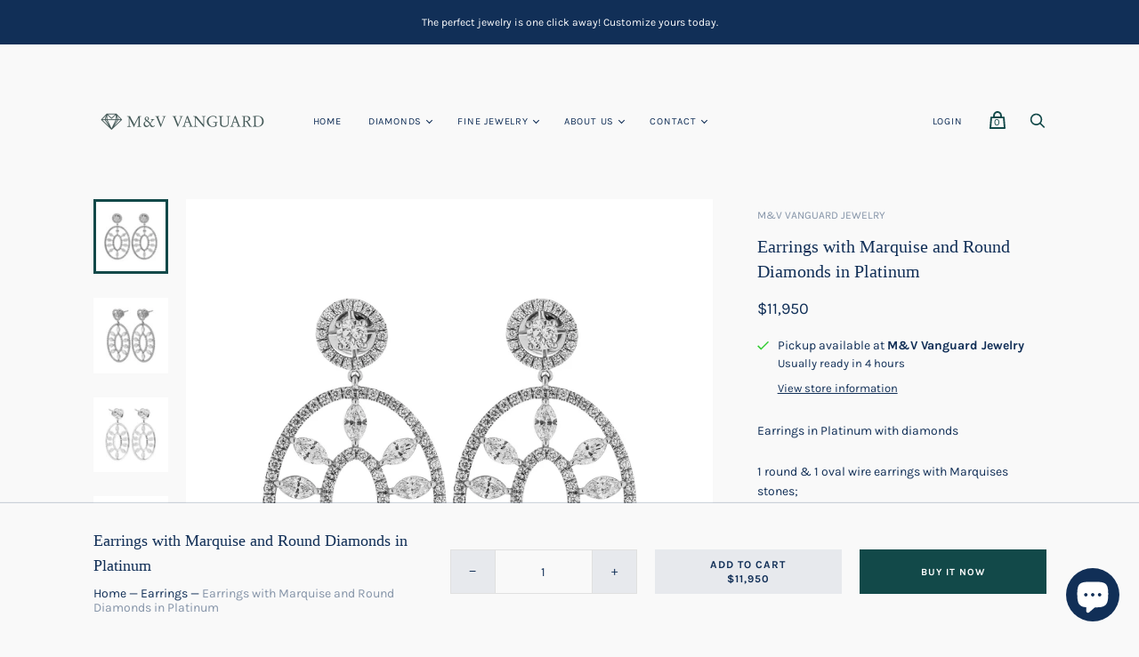

--- FILE ---
content_type: text/html; charset=utf-8
request_url: https://mvvanguard.com/collections/earrings/products/earrings-with-marquise-and-round-diamonds-in-platinum
body_size: 25369
content:
<!doctype html>
<html class="no-js no-touch" lang="en">
<head>
  
<!-- Google Tag Manager -->
<script>(function(w,d,s,l,i){w[l]=w[l]||[];w[l].push({'gtm.start':
new Date().getTime(),event:'gtm.js'});var f=d.getElementsByTagName(s)[0],
j=d.createElement(s),dl=l!='dataLayer'?'&l='+l:'';j.async=true;j.src=
'https://www.googletagmanager.com/gtm.js?id='+i+dl;f.parentNode.insertBefore(j,f);
})(window,document,'script','dataLayer','GTM-MZD3GFN'); gtag('config', 'UA-120918375-2');</script>
  
  <!-- End Google Tag Manager -->
 
  <!-- Global site tag (gtag.js) - Google Ads: 800169216 -->
<script async src="https://www.googletagmanager.com/gtag/js?id=AW-800169216"></script>
<script>
  window.dataLayer = window.dataLayer || [];
  function gtag(){dataLayer.push(arguments);}
  gtag('js', new Date());

  gtag('config', 'AW-800169216');
</script>

  
  <script src="https://www.googleoptimize.com/optimize.js?id=OPT-KDRXX8N"></script><!--Content in content_for_header -->
<!--LayoutHub-Embed--><link rel="stylesheet" href="https://fonts.googleapis.com/css?family=Poppins:100,200,300,400,500,600,700,800,900" /><link rel="stylesheet" type="text/css" href="[data-uri]" media="all">
<!--LH--><!--/LayoutHub-Embed--><meta charset="utf-8">
  <meta http-equiv="X-UA-Compatible" content="IE=edge,chrome=1">
  <meta name="viewport" content="width=device-width,initial-scale=1">

  <!-- Preconnect Domains -->
  <link rel="preconnect" href="https://cdn.shopify.com" crossorigin>
  <link rel="preconnect" href="https://fonts.shopify.com" crossorigin>
  <link rel="preconnect" href="https://monorail-edge.shopifysvc.com">

  <!-- Preload Assets -->
  <link rel="preload" href="//mvvanguard.com/cdn/shop/t/2/assets/theme.css?v=104583279447811130541766085878" as="style">
  <link rel="preload" href="//mvvanguard.com/cdn/shop/t/2/assets/handy.js?v=25831298976781974761618517965" as="script">
  <link rel="preload" href="//mvvanguard.com/cdn/shopifycloud/storefront/assets/themes_support/api.jquery-7ab1a3a4.js" as="script">

  

  

  <title>Earrings with Marquise and Round Diamonds in Platinum — M&amp;V Vanguard Jewelry</title>

  
    <meta name="description" content="Earrings in Platinum with diamonds 1 round &amp;amp; 1 oval wire earrings with Marquises stones; Total Carat Weight of Marquises : 3.08ct + 2 round diamonds at the top (0.46ct) Total Carat Weight of melee: 1.11ct 20 Marquise diamonds 4.7mm x 3.0mm Total Carat Weight of all diamonds: 4.65ct Retail value: 18,000.00$">
  

  
    <link rel="shortcut icon" href="//mvvanguard.com/cdn/shop/files/30.03.2021-Logotipo-L_32x32.png?v=1618262427" type="image/png">
  

  
    <link rel="canonical" href="https://mvvanguard.com/products/earrings-with-marquise-and-round-diamonds-in-platinum" />
  

  <script>window.performance && window.performance.mark && window.performance.mark('shopify.content_for_header.start');</script><meta name="google-site-verification" content="HNaxTU_4FyJQx9ksbSWN_KGrxy9NcnpKaYzxzWGCSMk">
<meta id="shopify-digital-wallet" name="shopify-digital-wallet" content="/56268619961/digital_wallets/dialog">
<meta name="shopify-checkout-api-token" content="c59028590c64597b4230b98ced332693">
<meta id="in-context-paypal-metadata" data-shop-id="56268619961" data-venmo-supported="true" data-environment="production" data-locale="en_US" data-paypal-v4="true" data-currency="USD">
<link rel="alternate" type="application/json+oembed" href="https://mvvanguard.com/products/earrings-with-marquise-and-round-diamonds-in-platinum.oembed">
<script async="async" src="/checkouts/internal/preloads.js?locale=en-US"></script>
<script id="shopify-features" type="application/json">{"accessToken":"c59028590c64597b4230b98ced332693","betas":["rich-media-storefront-analytics"],"domain":"mvvanguard.com","predictiveSearch":true,"shopId":56268619961,"locale":"en"}</script>
<script>var Shopify = Shopify || {};
Shopify.shop = "mvvanguard.myshopify.com";
Shopify.locale = "en";
Shopify.currency = {"active":"USD","rate":"1.0"};
Shopify.country = "US";
Shopify.theme = {"name":"Handy","id":122097860793,"schema_name":"Handy","schema_version":"2.12.0","theme_store_id":826,"role":"main"};
Shopify.theme.handle = "null";
Shopify.theme.style = {"id":null,"handle":null};
Shopify.cdnHost = "mvvanguard.com/cdn";
Shopify.routes = Shopify.routes || {};
Shopify.routes.root = "/";</script>
<script type="module">!function(o){(o.Shopify=o.Shopify||{}).modules=!0}(window);</script>
<script>!function(o){function n(){var o=[];function n(){o.push(Array.prototype.slice.apply(arguments))}return n.q=o,n}var t=o.Shopify=o.Shopify||{};t.loadFeatures=n(),t.autoloadFeatures=n()}(window);</script>
<script id="shop-js-analytics" type="application/json">{"pageType":"product"}</script>
<script defer="defer" async type="module" src="//mvvanguard.com/cdn/shopifycloud/shop-js/modules/v2/client.init-shop-cart-sync_IZsNAliE.en.esm.js"></script>
<script defer="defer" async type="module" src="//mvvanguard.com/cdn/shopifycloud/shop-js/modules/v2/chunk.common_0OUaOowp.esm.js"></script>
<script type="module">
  await import("//mvvanguard.com/cdn/shopifycloud/shop-js/modules/v2/client.init-shop-cart-sync_IZsNAliE.en.esm.js");
await import("//mvvanguard.com/cdn/shopifycloud/shop-js/modules/v2/chunk.common_0OUaOowp.esm.js");

  window.Shopify.SignInWithShop?.initShopCartSync?.({"fedCMEnabled":true,"windoidEnabled":true});

</script>
<script>(function() {
  var isLoaded = false;
  function asyncLoad() {
    if (isLoaded) return;
    isLoaded = true;
    var urls = ["https:\/\/instafeed.nfcube.com\/cdn\/b280ed092aa3e42ceb95009af076d5d6.js?shop=mvvanguard.myshopify.com","https:\/\/bingshoppingtool-t2app-prod.trafficmanager.net\/uet\/tracking_script?shop=mvvanguard.myshopify.com","https:\/\/app.layouthub.com\/shopify\/layouthub.js?shop=mvvanguard.myshopify.com","https:\/\/chimpstatic.com\/mcjs-connected\/js\/users\/a1e85d5690d47eee440f38a8f\/a01bdc5284162cc0e21a1b769.js?shop=mvvanguard.myshopify.com","https:\/\/store.jewelry.systems\/js\/app.js?shop=mvvanguard.myshopify.com","https:\/\/s3.amazonaws.com\/pixelpop\/usercontent\/scripts\/e095494e-8243-47e4-878d-5cc203d5ff05\/pixelpop.js?shop=mvvanguard.myshopify.com"];
    for (var i = 0; i < urls.length; i++) {
      var s = document.createElement('script');
      s.type = 'text/javascript';
      s.async = true;
      s.src = urls[i];
      var x = document.getElementsByTagName('script')[0];
      x.parentNode.insertBefore(s, x);
    }
  };
  if(window.attachEvent) {
    window.attachEvent('onload', asyncLoad);
  } else {
    window.addEventListener('load', asyncLoad, false);
  }
})();</script>
<script id="__st">var __st={"a":56268619961,"offset":-18000,"reqid":"38042993-2666-4831-b88c-1f9b5341b4f4-1768387181","pageurl":"mvvanguard.com\/collections\/earrings\/products\/earrings-with-marquise-and-round-diamonds-in-platinum","u":"d2ea4c09419f","p":"product","rtyp":"product","rid":7469335543993};</script>
<script>window.ShopifyPaypalV4VisibilityTracking = true;</script>
<script id="captcha-bootstrap">!function(){'use strict';const t='contact',e='account',n='new_comment',o=[[t,t],['blogs',n],['comments',n],[t,'customer']],c=[[e,'customer_login'],[e,'guest_login'],[e,'recover_customer_password'],[e,'create_customer']],r=t=>t.map((([t,e])=>`form[action*='/${t}']:not([data-nocaptcha='true']) input[name='form_type'][value='${e}']`)).join(','),a=t=>()=>t?[...document.querySelectorAll(t)].map((t=>t.form)):[];function s(){const t=[...o],e=r(t);return a(e)}const i='password',u='form_key',d=['recaptcha-v3-token','g-recaptcha-response','h-captcha-response',i],f=()=>{try{return window.sessionStorage}catch{return}},m='__shopify_v',_=t=>t.elements[u];function p(t,e,n=!1){try{const o=window.sessionStorage,c=JSON.parse(o.getItem(e)),{data:r}=function(t){const{data:e,action:n}=t;return t[m]||n?{data:e,action:n}:{data:t,action:n}}(c);for(const[e,n]of Object.entries(r))t.elements[e]&&(t.elements[e].value=n);n&&o.removeItem(e)}catch(o){console.error('form repopulation failed',{error:o})}}const l='form_type',E='cptcha';function T(t){t.dataset[E]=!0}const w=window,h=w.document,L='Shopify',v='ce_forms',y='captcha';let A=!1;((t,e)=>{const n=(g='f06e6c50-85a8-45c8-87d0-21a2b65856fe',I='https://cdn.shopify.com/shopifycloud/storefront-forms-hcaptcha/ce_storefront_forms_captcha_hcaptcha.v1.5.2.iife.js',D={infoText:'Protected by hCaptcha',privacyText:'Privacy',termsText:'Terms'},(t,e,n)=>{const o=w[L][v],c=o.bindForm;if(c)return c(t,g,e,D).then(n);var r;o.q.push([[t,g,e,D],n]),r=I,A||(h.body.append(Object.assign(h.createElement('script'),{id:'captcha-provider',async:!0,src:r})),A=!0)});var g,I,D;w[L]=w[L]||{},w[L][v]=w[L][v]||{},w[L][v].q=[],w[L][y]=w[L][y]||{},w[L][y].protect=function(t,e){n(t,void 0,e),T(t)},Object.freeze(w[L][y]),function(t,e,n,w,h,L){const[v,y,A,g]=function(t,e,n){const i=e?o:[],u=t?c:[],d=[...i,...u],f=r(d),m=r(i),_=r(d.filter((([t,e])=>n.includes(e))));return[a(f),a(m),a(_),s()]}(w,h,L),I=t=>{const e=t.target;return e instanceof HTMLFormElement?e:e&&e.form},D=t=>v().includes(t);t.addEventListener('submit',(t=>{const e=I(t);if(!e)return;const n=D(e)&&!e.dataset.hcaptchaBound&&!e.dataset.recaptchaBound,o=_(e),c=g().includes(e)&&(!o||!o.value);(n||c)&&t.preventDefault(),c&&!n&&(function(t){try{if(!f())return;!function(t){const e=f();if(!e)return;const n=_(t);if(!n)return;const o=n.value;o&&e.removeItem(o)}(t);const e=Array.from(Array(32),(()=>Math.random().toString(36)[2])).join('');!function(t,e){_(t)||t.append(Object.assign(document.createElement('input'),{type:'hidden',name:u})),t.elements[u].value=e}(t,e),function(t,e){const n=f();if(!n)return;const o=[...t.querySelectorAll(`input[type='${i}']`)].map((({name:t})=>t)),c=[...d,...o],r={};for(const[a,s]of new FormData(t).entries())c.includes(a)||(r[a]=s);n.setItem(e,JSON.stringify({[m]:1,action:t.action,data:r}))}(t,e)}catch(e){console.error('failed to persist form',e)}}(e),e.submit())}));const S=(t,e)=>{t&&!t.dataset[E]&&(n(t,e.some((e=>e===t))),T(t))};for(const o of['focusin','change'])t.addEventListener(o,(t=>{const e=I(t);D(e)&&S(e,y())}));const B=e.get('form_key'),M=e.get(l),P=B&&M;t.addEventListener('DOMContentLoaded',(()=>{const t=y();if(P)for(const e of t)e.elements[l].value===M&&p(e,B);[...new Set([...A(),...v().filter((t=>'true'===t.dataset.shopifyCaptcha))])].forEach((e=>S(e,t)))}))}(h,new URLSearchParams(w.location.search),n,t,e,['guest_login'])})(!0,!0)}();</script>
<script integrity="sha256-4kQ18oKyAcykRKYeNunJcIwy7WH5gtpwJnB7kiuLZ1E=" data-source-attribution="shopify.loadfeatures" defer="defer" src="//mvvanguard.com/cdn/shopifycloud/storefront/assets/storefront/load_feature-a0a9edcb.js" crossorigin="anonymous"></script>
<script data-source-attribution="shopify.dynamic_checkout.dynamic.init">var Shopify=Shopify||{};Shopify.PaymentButton=Shopify.PaymentButton||{isStorefrontPortableWallets:!0,init:function(){window.Shopify.PaymentButton.init=function(){};var t=document.createElement("script");t.src="https://mvvanguard.com/cdn/shopifycloud/portable-wallets/latest/portable-wallets.en.js",t.type="module",document.head.appendChild(t)}};
</script>
<script data-source-attribution="shopify.dynamic_checkout.buyer_consent">
  function portableWalletsHideBuyerConsent(e){var t=document.getElementById("shopify-buyer-consent"),n=document.getElementById("shopify-subscription-policy-button");t&&n&&(t.classList.add("hidden"),t.setAttribute("aria-hidden","true"),n.removeEventListener("click",e))}function portableWalletsShowBuyerConsent(e){var t=document.getElementById("shopify-buyer-consent"),n=document.getElementById("shopify-subscription-policy-button");t&&n&&(t.classList.remove("hidden"),t.removeAttribute("aria-hidden"),n.addEventListener("click",e))}window.Shopify?.PaymentButton&&(window.Shopify.PaymentButton.hideBuyerConsent=portableWalletsHideBuyerConsent,window.Shopify.PaymentButton.showBuyerConsent=portableWalletsShowBuyerConsent);
</script>
<script>
  function portableWalletsCleanup(e){e&&e.src&&console.error("Failed to load portable wallets script "+e.src);var t=document.querySelectorAll("shopify-accelerated-checkout .shopify-payment-button__skeleton, shopify-accelerated-checkout-cart .wallet-cart-button__skeleton"),e=document.getElementById("shopify-buyer-consent");for(let e=0;e<t.length;e++)t[e].remove();e&&e.remove()}function portableWalletsNotLoadedAsModule(e){e instanceof ErrorEvent&&"string"==typeof e.message&&e.message.includes("import.meta")&&"string"==typeof e.filename&&e.filename.includes("portable-wallets")&&(window.removeEventListener("error",portableWalletsNotLoadedAsModule),window.Shopify.PaymentButton.failedToLoad=e,"loading"===document.readyState?document.addEventListener("DOMContentLoaded",window.Shopify.PaymentButton.init):window.Shopify.PaymentButton.init())}window.addEventListener("error",portableWalletsNotLoadedAsModule);
</script>

<script type="module" src="https://mvvanguard.com/cdn/shopifycloud/portable-wallets/latest/portable-wallets.en.js" onError="portableWalletsCleanup(this)" crossorigin="anonymous"></script>
<script nomodule>
  document.addEventListener("DOMContentLoaded", portableWalletsCleanup);
</script>

<script id='scb4127' type='text/javascript' async='' src='https://mvvanguard.com/cdn/shopifycloud/privacy-banner/storefront-banner.js'></script><link id="shopify-accelerated-checkout-styles" rel="stylesheet" media="screen" href="https://mvvanguard.com/cdn/shopifycloud/portable-wallets/latest/accelerated-checkout-backwards-compat.css" crossorigin="anonymous">
<style id="shopify-accelerated-checkout-cart">
        #shopify-buyer-consent {
  margin-top: 1em;
  display: inline-block;
  width: 100%;
}

#shopify-buyer-consent.hidden {
  display: none;
}

#shopify-subscription-policy-button {
  background: none;
  border: none;
  padding: 0;
  text-decoration: underline;
  font-size: inherit;
  cursor: pointer;
}

#shopify-subscription-policy-button::before {
  box-shadow: none;
}

      </style>

<script>window.performance && window.performance.mark && window.performance.mark('shopify.content_for_header.end');</script>

  
  















<meta property="og:site_name" content="M&amp;V Vanguard Jewelry">
<meta property="og:url" content="https://mvvanguard.com/products/earrings-with-marquise-and-round-diamonds-in-platinum">
<meta property="og:title" content="Earrings with Marquise and Round Diamonds in Platinum">
<meta property="og:type" content="website">
<meta property="og:description" content="Earrings in Platinum with diamonds 1 round &amp;amp; 1 oval wire earrings with Marquises stones; Total Carat Weight of Marquises : 3.08ct + 2 round diamonds at the top (0.46ct) Total Carat Weight of melee: 1.11ct 20 Marquise diamonds 4.7mm x 3.0mm Total Carat Weight of all diamonds: 4.65ct Retail value: 18,000.00$">




    
    
    

    
    
    <meta
      property="og:image"
      content="https://mvvanguard.com/cdn/shop/products/VAN-3877_1200x1200.jpg?v=1661279014"
    />
    <meta
      property="og:image:secure_url"
      content="https://mvvanguard.com/cdn/shop/products/VAN-3877_1200x1200.jpg?v=1661279014"
    />
    <meta property="og:image:width" content="1200" />
    <meta property="og:image:height" content="1200" />
    
    
    <meta property="og:image:alt" content="Earrings with Marquise and Round Diamonds in Platinum" />
  
















<meta name="twitter:title" content="Earrings with Marquise and Round Diamonds in Platinum">
<meta name="twitter:description" content="Earrings in Platinum with diamonds 1 round &amp;amp; 1 oval wire earrings with Marquises stones; Total Carat Weight of Marquises : 3.08ct + 2 round diamonds at the top (0.46ct) Total Carat Weight of melee: 1.11ct 20 Marquise diamonds 4.7mm x 3.0mm Total Carat Weight of all diamonds: 4.65ct Retail value: 18,000.00$">


    
    
    
      
      
      <meta name="twitter:card" content="summary">
    
    
    <meta
      property="twitter:image"
      content="https://mvvanguard.com/cdn/shop/products/VAN-3877_1200x1200_crop_center.jpg?v=1661279014"
    />
    <meta property="twitter:image:width" content="1200" />
    <meta property="twitter:image:height" content="1200" />
    
    
    <meta property="twitter:image:alt" content="Earrings with Marquise and Round Diamonds in Platinum" />
  



  
  <script>
    document.documentElement.className=document.documentElement.className.replace(/\bno-js\b/,'js');
    if(window.Shopify&&window.Shopify.designMode)document.documentElement.className+=' in-theme-editor';
    if(('ontouchstart' in window)||window.DocumentTouch&&document instanceof DocumentTouch)document.documentElement.className=document.documentElement.className.replace(/\bno-touch\b/,'has-touch');
    (function () {
      function handleFirstTab(e) {
        if (e.keyCode === 9) { // the "I am a keyboard user" key
          document.body.classList.add('user-is-tabbing');
          window.removeEventListener('keydown', handleFirstTab);
        }
      }
      window.addEventListener('keydown', handleFirstTab);
    })();
  </script>
  


  <!-- Theme CSS -->
  <link rel="stylesheet" href="//mvvanguard.com/cdn/shop/t/2/assets/theme.css?v=104583279447811130541766085878">

  
        


  
    <script src="//mvvanguard.com/cdn/shopifycloud/storefront/assets/themes_support/shopify_common-5f594365.js" defer></script>
    <script src="//mvvanguard.com/cdn/shopifycloud/storefront/assets/themes_support/customer_area-f1b6eefc.js" defer></script>
  
 

<script>window.__pagefly_analytics_settings__={"acceptTracking":true};</script>
 <!-- BEGIN app block: shopify://apps/userway-website-accessibility/blocks/uw-widget-extension/bc2d8a34-1a37-451b-ab1a-271bc4e9daa7 -->




<script type="text/javascript" async="" src="https://cdn.userway.org/widget.js?account=uJF2mEUKZ1&amp;platfAppInstalledSiteId=3938376&amp;shop=mvvanguard.com"></script>

<!-- END app block --><script src="https://cdn.shopify.com/extensions/7bc9bb47-adfa-4267-963e-cadee5096caf/inbox-1252/assets/inbox-chat-loader.js" type="text/javascript" defer="defer"></script>
<link href="https://monorail-edge.shopifysvc.com" rel="dns-prefetch">
<script>(function(){if ("sendBeacon" in navigator && "performance" in window) {try {var session_token_from_headers = performance.getEntriesByType('navigation')[0].serverTiming.find(x => x.name == '_s').description;} catch {var session_token_from_headers = undefined;}var session_cookie_matches = document.cookie.match(/_shopify_s=([^;]*)/);var session_token_from_cookie = session_cookie_matches && session_cookie_matches.length === 2 ? session_cookie_matches[1] : "";var session_token = session_token_from_headers || session_token_from_cookie || "";function handle_abandonment_event(e) {var entries = performance.getEntries().filter(function(entry) {return /monorail-edge.shopifysvc.com/.test(entry.name);});if (!window.abandonment_tracked && entries.length === 0) {window.abandonment_tracked = true;var currentMs = Date.now();var navigation_start = performance.timing.navigationStart;var payload = {shop_id: 56268619961,url: window.location.href,navigation_start,duration: currentMs - navigation_start,session_token,page_type: "product"};window.navigator.sendBeacon("https://monorail-edge.shopifysvc.com/v1/produce", JSON.stringify({schema_id: "online_store_buyer_site_abandonment/1.1",payload: payload,metadata: {event_created_at_ms: currentMs,event_sent_at_ms: currentMs}}));}}window.addEventListener('pagehide', handle_abandonment_event);}}());</script>
<script id="web-pixels-manager-setup">(function e(e,d,r,n,o){if(void 0===o&&(o={}),!Boolean(null===(a=null===(i=window.Shopify)||void 0===i?void 0:i.analytics)||void 0===a?void 0:a.replayQueue)){var i,a;window.Shopify=window.Shopify||{};var t=window.Shopify;t.analytics=t.analytics||{};var s=t.analytics;s.replayQueue=[],s.publish=function(e,d,r){return s.replayQueue.push([e,d,r]),!0};try{self.performance.mark("wpm:start")}catch(e){}var l=function(){var e={modern:/Edge?\/(1{2}[4-9]|1[2-9]\d|[2-9]\d{2}|\d{4,})\.\d+(\.\d+|)|Firefox\/(1{2}[4-9]|1[2-9]\d|[2-9]\d{2}|\d{4,})\.\d+(\.\d+|)|Chrom(ium|e)\/(9{2}|\d{3,})\.\d+(\.\d+|)|(Maci|X1{2}).+ Version\/(15\.\d+|(1[6-9]|[2-9]\d|\d{3,})\.\d+)([,.]\d+|)( \(\w+\)|)( Mobile\/\w+|) Safari\/|Chrome.+OPR\/(9{2}|\d{3,})\.\d+\.\d+|(CPU[ +]OS|iPhone[ +]OS|CPU[ +]iPhone|CPU IPhone OS|CPU iPad OS)[ +]+(15[._]\d+|(1[6-9]|[2-9]\d|\d{3,})[._]\d+)([._]\d+|)|Android:?[ /-](13[3-9]|1[4-9]\d|[2-9]\d{2}|\d{4,})(\.\d+|)(\.\d+|)|Android.+Firefox\/(13[5-9]|1[4-9]\d|[2-9]\d{2}|\d{4,})\.\d+(\.\d+|)|Android.+Chrom(ium|e)\/(13[3-9]|1[4-9]\d|[2-9]\d{2}|\d{4,})\.\d+(\.\d+|)|SamsungBrowser\/([2-9]\d|\d{3,})\.\d+/,legacy:/Edge?\/(1[6-9]|[2-9]\d|\d{3,})\.\d+(\.\d+|)|Firefox\/(5[4-9]|[6-9]\d|\d{3,})\.\d+(\.\d+|)|Chrom(ium|e)\/(5[1-9]|[6-9]\d|\d{3,})\.\d+(\.\d+|)([\d.]+$|.*Safari\/(?![\d.]+ Edge\/[\d.]+$))|(Maci|X1{2}).+ Version\/(10\.\d+|(1[1-9]|[2-9]\d|\d{3,})\.\d+)([,.]\d+|)( \(\w+\)|)( Mobile\/\w+|) Safari\/|Chrome.+OPR\/(3[89]|[4-9]\d|\d{3,})\.\d+\.\d+|(CPU[ +]OS|iPhone[ +]OS|CPU[ +]iPhone|CPU IPhone OS|CPU iPad OS)[ +]+(10[._]\d+|(1[1-9]|[2-9]\d|\d{3,})[._]\d+)([._]\d+|)|Android:?[ /-](13[3-9]|1[4-9]\d|[2-9]\d{2}|\d{4,})(\.\d+|)(\.\d+|)|Mobile Safari.+OPR\/([89]\d|\d{3,})\.\d+\.\d+|Android.+Firefox\/(13[5-9]|1[4-9]\d|[2-9]\d{2}|\d{4,})\.\d+(\.\d+|)|Android.+Chrom(ium|e)\/(13[3-9]|1[4-9]\d|[2-9]\d{2}|\d{4,})\.\d+(\.\d+|)|Android.+(UC? ?Browser|UCWEB|U3)[ /]?(15\.([5-9]|\d{2,})|(1[6-9]|[2-9]\d|\d{3,})\.\d+)\.\d+|SamsungBrowser\/(5\.\d+|([6-9]|\d{2,})\.\d+)|Android.+MQ{2}Browser\/(14(\.(9|\d{2,})|)|(1[5-9]|[2-9]\d|\d{3,})(\.\d+|))(\.\d+|)|K[Aa][Ii]OS\/(3\.\d+|([4-9]|\d{2,})\.\d+)(\.\d+|)/},d=e.modern,r=e.legacy,n=navigator.userAgent;return n.match(d)?"modern":n.match(r)?"legacy":"unknown"}(),u="modern"===l?"modern":"legacy",c=(null!=n?n:{modern:"",legacy:""})[u],f=function(e){return[e.baseUrl,"/wpm","/b",e.hashVersion,"modern"===e.buildTarget?"m":"l",".js"].join("")}({baseUrl:d,hashVersion:r,buildTarget:u}),m=function(e){var d=e.version,r=e.bundleTarget,n=e.surface,o=e.pageUrl,i=e.monorailEndpoint;return{emit:function(e){var a=e.status,t=e.errorMsg,s=(new Date).getTime(),l=JSON.stringify({metadata:{event_sent_at_ms:s},events:[{schema_id:"web_pixels_manager_load/3.1",payload:{version:d,bundle_target:r,page_url:o,status:a,surface:n,error_msg:t},metadata:{event_created_at_ms:s}}]});if(!i)return console&&console.warn&&console.warn("[Web Pixels Manager] No Monorail endpoint provided, skipping logging."),!1;try{return self.navigator.sendBeacon.bind(self.navigator)(i,l)}catch(e){}var u=new XMLHttpRequest;try{return u.open("POST",i,!0),u.setRequestHeader("Content-Type","text/plain"),u.send(l),!0}catch(e){return console&&console.warn&&console.warn("[Web Pixels Manager] Got an unhandled error while logging to Monorail."),!1}}}}({version:r,bundleTarget:l,surface:e.surface,pageUrl:self.location.href,monorailEndpoint:e.monorailEndpoint});try{o.browserTarget=l,function(e){var d=e.src,r=e.async,n=void 0===r||r,o=e.onload,i=e.onerror,a=e.sri,t=e.scriptDataAttributes,s=void 0===t?{}:t,l=document.createElement("script"),u=document.querySelector("head"),c=document.querySelector("body");if(l.async=n,l.src=d,a&&(l.integrity=a,l.crossOrigin="anonymous"),s)for(var f in s)if(Object.prototype.hasOwnProperty.call(s,f))try{l.dataset[f]=s[f]}catch(e){}if(o&&l.addEventListener("load",o),i&&l.addEventListener("error",i),u)u.appendChild(l);else{if(!c)throw new Error("Did not find a head or body element to append the script");c.appendChild(l)}}({src:f,async:!0,onload:function(){if(!function(){var e,d;return Boolean(null===(d=null===(e=window.Shopify)||void 0===e?void 0:e.analytics)||void 0===d?void 0:d.initialized)}()){var d=window.webPixelsManager.init(e)||void 0;if(d){var r=window.Shopify.analytics;r.replayQueue.forEach((function(e){var r=e[0],n=e[1],o=e[2];d.publishCustomEvent(r,n,o)})),r.replayQueue=[],r.publish=d.publishCustomEvent,r.visitor=d.visitor,r.initialized=!0}}},onerror:function(){return m.emit({status:"failed",errorMsg:"".concat(f," has failed to load")})},sri:function(e){var d=/^sha384-[A-Za-z0-9+/=]+$/;return"string"==typeof e&&d.test(e)}(c)?c:"",scriptDataAttributes:o}),m.emit({status:"loading"})}catch(e){m.emit({status:"failed",errorMsg:(null==e?void 0:e.message)||"Unknown error"})}}})({shopId: 56268619961,storefrontBaseUrl: "https://mvvanguard.com",extensionsBaseUrl: "https://extensions.shopifycdn.com/cdn/shopifycloud/web-pixels-manager",monorailEndpoint: "https://monorail-edge.shopifysvc.com/unstable/produce_batch",surface: "storefront-renderer",enabledBetaFlags: ["2dca8a86","a0d5f9d2"],webPixelsConfigList: [{"id":"1635680441","configuration":"{\"ti\":\"134000108\",\"endpoint\":\"https:\/\/bat.bing.com\/action\/0\"}","eventPayloadVersion":"v1","runtimeContext":"STRICT","scriptVersion":"5ee93563fe31b11d2d65e2f09a5229dc","type":"APP","apiClientId":2997493,"privacyPurposes":["ANALYTICS","MARKETING","SALE_OF_DATA"],"dataSharingAdjustments":{"protectedCustomerApprovalScopes":["read_customer_personal_data"]}},{"id":"499712185","configuration":"{\"config\":\"{\\\"pixel_id\\\":\\\"AW-800169216\\\",\\\"target_country\\\":\\\"US\\\",\\\"gtag_events\\\":[{\\\"type\\\":\\\"page_view\\\",\\\"action_label\\\":\\\"AW-800169216\\\/qj7OCM7ms4kCEIC6xv0C\\\"},{\\\"type\\\":\\\"purchase\\\",\\\"action_label\\\":\\\"AW-800169216\\\/NfRoCNHms4kCEIC6xv0C\\\"},{\\\"type\\\":\\\"view_item\\\",\\\"action_label\\\":\\\"AW-800169216\\\/y1p_CNTms4kCEIC6xv0C\\\"},{\\\"type\\\":\\\"add_to_cart\\\",\\\"action_label\\\":\\\"AW-800169216\\\/-9_mCNfms4kCEIC6xv0C\\\"},{\\\"type\\\":\\\"begin_checkout\\\",\\\"action_label\\\":\\\"AW-800169216\\\/asQgCNrms4kCEIC6xv0C\\\"},{\\\"type\\\":\\\"search\\\",\\\"action_label\\\":\\\"AW-800169216\\\/v4yJCN3ms4kCEIC6xv0C\\\"},{\\\"type\\\":\\\"add_payment_info\\\",\\\"action_label\\\":\\\"AW-800169216\\\/NuDcCODms4kCEIC6xv0C\\\"}],\\\"enable_monitoring_mode\\\":false}\"}","eventPayloadVersion":"v1","runtimeContext":"OPEN","scriptVersion":"b2a88bafab3e21179ed38636efcd8a93","type":"APP","apiClientId":1780363,"privacyPurposes":[],"dataSharingAdjustments":{"protectedCustomerApprovalScopes":["read_customer_address","read_customer_email","read_customer_name","read_customer_personal_data","read_customer_phone"]}},{"id":"345571513","configuration":"{\"pixelCode\":\"C7PBC2SJDERE3I5DE65G\"}","eventPayloadVersion":"v1","runtimeContext":"STRICT","scriptVersion":"22e92c2ad45662f435e4801458fb78cc","type":"APP","apiClientId":4383523,"privacyPurposes":["ANALYTICS","MARKETING","SALE_OF_DATA"],"dataSharingAdjustments":{"protectedCustomerApprovalScopes":["read_customer_address","read_customer_email","read_customer_name","read_customer_personal_data","read_customer_phone"]}},{"id":"152633529","configuration":"{\"pixel_id\":\"962140414589849\",\"pixel_type\":\"facebook_pixel\",\"metaapp_system_user_token\":\"-\"}","eventPayloadVersion":"v1","runtimeContext":"OPEN","scriptVersion":"ca16bc87fe92b6042fbaa3acc2fbdaa6","type":"APP","apiClientId":2329312,"privacyPurposes":["ANALYTICS","MARKETING","SALE_OF_DATA"],"dataSharingAdjustments":{"protectedCustomerApprovalScopes":["read_customer_address","read_customer_email","read_customer_name","read_customer_personal_data","read_customer_phone"]}},{"id":"54067385","configuration":"{\"tagID\":\"2614083779206\"}","eventPayloadVersion":"v1","runtimeContext":"STRICT","scriptVersion":"18031546ee651571ed29edbe71a3550b","type":"APP","apiClientId":3009811,"privacyPurposes":["ANALYTICS","MARKETING","SALE_OF_DATA"],"dataSharingAdjustments":{"protectedCustomerApprovalScopes":["read_customer_address","read_customer_email","read_customer_name","read_customer_personal_data","read_customer_phone"]}},{"id":"9142457","configuration":"{\"myshopifyDomain\":\"mvvanguard.myshopify.com\"}","eventPayloadVersion":"v1","runtimeContext":"STRICT","scriptVersion":"23b97d18e2aa74363140dc29c9284e87","type":"APP","apiClientId":2775569,"privacyPurposes":["ANALYTICS","MARKETING","SALE_OF_DATA"],"dataSharingAdjustments":{"protectedCustomerApprovalScopes":["read_customer_address","read_customer_email","read_customer_name","read_customer_phone","read_customer_personal_data"]}},{"id":"96239801","eventPayloadVersion":"v1","runtimeContext":"LAX","scriptVersion":"1","type":"CUSTOM","privacyPurposes":["ANALYTICS"],"name":"Google Analytics tag (migrated)"},{"id":"shopify-app-pixel","configuration":"{}","eventPayloadVersion":"v1","runtimeContext":"STRICT","scriptVersion":"0450","apiClientId":"shopify-pixel","type":"APP","privacyPurposes":["ANALYTICS","MARKETING"]},{"id":"shopify-custom-pixel","eventPayloadVersion":"v1","runtimeContext":"LAX","scriptVersion":"0450","apiClientId":"shopify-pixel","type":"CUSTOM","privacyPurposes":["ANALYTICS","MARKETING"]}],isMerchantRequest: false,initData: {"shop":{"name":"M\u0026V Vanguard Jewelry","paymentSettings":{"currencyCode":"USD"},"myshopifyDomain":"mvvanguard.myshopify.com","countryCode":"US","storefrontUrl":"https:\/\/mvvanguard.com"},"customer":null,"cart":null,"checkout":null,"productVariants":[{"price":{"amount":11950.0,"currencyCode":"USD"},"product":{"title":"Earrings with Marquise and Round Diamonds in Platinum","vendor":"M\u0026V Vanguard Jewelry","id":"7469335543993","untranslatedTitle":"Earrings with Marquise and Round Diamonds in Platinum","url":"\/products\/earrings-with-marquise-and-round-diamonds-in-platinum","type":"Earrings"},"id":"42732575326393","image":{"src":"\/\/mvvanguard.com\/cdn\/shop\/products\/VAN-3877.jpg?v=1661279014"},"sku":"VAN3877","title":"Default Title","untranslatedTitle":"Default Title"}],"purchasingCompany":null},},"https://mvvanguard.com/cdn","7cecd0b6w90c54c6cpe92089d5m57a67346",{"modern":"","legacy":""},{"shopId":"56268619961","storefrontBaseUrl":"https:\/\/mvvanguard.com","extensionBaseUrl":"https:\/\/extensions.shopifycdn.com\/cdn\/shopifycloud\/web-pixels-manager","surface":"storefront-renderer","enabledBetaFlags":"[\"2dca8a86\", \"a0d5f9d2\"]","isMerchantRequest":"false","hashVersion":"7cecd0b6w90c54c6cpe92089d5m57a67346","publish":"custom","events":"[[\"page_viewed\",{}],[\"product_viewed\",{\"productVariant\":{\"price\":{\"amount\":11950.0,\"currencyCode\":\"USD\"},\"product\":{\"title\":\"Earrings with Marquise and Round Diamonds in Platinum\",\"vendor\":\"M\u0026V Vanguard Jewelry\",\"id\":\"7469335543993\",\"untranslatedTitle\":\"Earrings with Marquise and Round Diamonds in Platinum\",\"url\":\"\/products\/earrings-with-marquise-and-round-diamonds-in-platinum\",\"type\":\"Earrings\"},\"id\":\"42732575326393\",\"image\":{\"src\":\"\/\/mvvanguard.com\/cdn\/shop\/products\/VAN-3877.jpg?v=1661279014\"},\"sku\":\"VAN3877\",\"title\":\"Default Title\",\"untranslatedTitle\":\"Default Title\"}}]]"});</script><script>
  window.ShopifyAnalytics = window.ShopifyAnalytics || {};
  window.ShopifyAnalytics.meta = window.ShopifyAnalytics.meta || {};
  window.ShopifyAnalytics.meta.currency = 'USD';
  var meta = {"product":{"id":7469335543993,"gid":"gid:\/\/shopify\/Product\/7469335543993","vendor":"M\u0026V Vanguard Jewelry","type":"Earrings","handle":"earrings-with-marquise-and-round-diamonds-in-platinum","variants":[{"id":42732575326393,"price":1195000,"name":"Earrings with Marquise and Round Diamonds in Platinum","public_title":null,"sku":"VAN3877"}],"remote":false},"page":{"pageType":"product","resourceType":"product","resourceId":7469335543993,"requestId":"38042993-2666-4831-b88c-1f9b5341b4f4-1768387181"}};
  for (var attr in meta) {
    window.ShopifyAnalytics.meta[attr] = meta[attr];
  }
</script>
<script class="analytics">
  (function () {
    var customDocumentWrite = function(content) {
      var jquery = null;

      if (window.jQuery) {
        jquery = window.jQuery;
      } else if (window.Checkout && window.Checkout.$) {
        jquery = window.Checkout.$;
      }

      if (jquery) {
        jquery('body').append(content);
      }
    };

    var hasLoggedConversion = function(token) {
      if (token) {
        return document.cookie.indexOf('loggedConversion=' + token) !== -1;
      }
      return false;
    }

    var setCookieIfConversion = function(token) {
      if (token) {
        var twoMonthsFromNow = new Date(Date.now());
        twoMonthsFromNow.setMonth(twoMonthsFromNow.getMonth() + 2);

        document.cookie = 'loggedConversion=' + token + '; expires=' + twoMonthsFromNow;
      }
    }

    var trekkie = window.ShopifyAnalytics.lib = window.trekkie = window.trekkie || [];
    if (trekkie.integrations) {
      return;
    }
    trekkie.methods = [
      'identify',
      'page',
      'ready',
      'track',
      'trackForm',
      'trackLink'
    ];
    trekkie.factory = function(method) {
      return function() {
        var args = Array.prototype.slice.call(arguments);
        args.unshift(method);
        trekkie.push(args);
        return trekkie;
      };
    };
    for (var i = 0; i < trekkie.methods.length; i++) {
      var key = trekkie.methods[i];
      trekkie[key] = trekkie.factory(key);
    }
    trekkie.load = function(config) {
      trekkie.config = config || {};
      trekkie.config.initialDocumentCookie = document.cookie;
      var first = document.getElementsByTagName('script')[0];
      var script = document.createElement('script');
      script.type = 'text/javascript';
      script.onerror = function(e) {
        var scriptFallback = document.createElement('script');
        scriptFallback.type = 'text/javascript';
        scriptFallback.onerror = function(error) {
                var Monorail = {
      produce: function produce(monorailDomain, schemaId, payload) {
        var currentMs = new Date().getTime();
        var event = {
          schema_id: schemaId,
          payload: payload,
          metadata: {
            event_created_at_ms: currentMs,
            event_sent_at_ms: currentMs
          }
        };
        return Monorail.sendRequest("https://" + monorailDomain + "/v1/produce", JSON.stringify(event));
      },
      sendRequest: function sendRequest(endpointUrl, payload) {
        // Try the sendBeacon API
        if (window && window.navigator && typeof window.navigator.sendBeacon === 'function' && typeof window.Blob === 'function' && !Monorail.isIos12()) {
          var blobData = new window.Blob([payload], {
            type: 'text/plain'
          });

          if (window.navigator.sendBeacon(endpointUrl, blobData)) {
            return true;
          } // sendBeacon was not successful

        } // XHR beacon

        var xhr = new XMLHttpRequest();

        try {
          xhr.open('POST', endpointUrl);
          xhr.setRequestHeader('Content-Type', 'text/plain');
          xhr.send(payload);
        } catch (e) {
          console.log(e);
        }

        return false;
      },
      isIos12: function isIos12() {
        return window.navigator.userAgent.lastIndexOf('iPhone; CPU iPhone OS 12_') !== -1 || window.navigator.userAgent.lastIndexOf('iPad; CPU OS 12_') !== -1;
      }
    };
    Monorail.produce('monorail-edge.shopifysvc.com',
      'trekkie_storefront_load_errors/1.1',
      {shop_id: 56268619961,
      theme_id: 122097860793,
      app_name: "storefront",
      context_url: window.location.href,
      source_url: "//mvvanguard.com/cdn/s/trekkie.storefront.55c6279c31a6628627b2ba1c5ff367020da294e2.min.js"});

        };
        scriptFallback.async = true;
        scriptFallback.src = '//mvvanguard.com/cdn/s/trekkie.storefront.55c6279c31a6628627b2ba1c5ff367020da294e2.min.js';
        first.parentNode.insertBefore(scriptFallback, first);
      };
      script.async = true;
      script.src = '//mvvanguard.com/cdn/s/trekkie.storefront.55c6279c31a6628627b2ba1c5ff367020da294e2.min.js';
      first.parentNode.insertBefore(script, first);
    };
    trekkie.load(
      {"Trekkie":{"appName":"storefront","development":false,"defaultAttributes":{"shopId":56268619961,"isMerchantRequest":null,"themeId":122097860793,"themeCityHash":"10423497005338174005","contentLanguage":"en","currency":"USD","eventMetadataId":"34d5a9a5-6b11-44db-8fa4-99da20c5aa7e"},"isServerSideCookieWritingEnabled":true,"monorailRegion":"shop_domain","enabledBetaFlags":["65f19447"]},"Session Attribution":{},"S2S":{"facebookCapiEnabled":true,"source":"trekkie-storefront-renderer","apiClientId":580111}}
    );

    var loaded = false;
    trekkie.ready(function() {
      if (loaded) return;
      loaded = true;

      window.ShopifyAnalytics.lib = window.trekkie;

      var originalDocumentWrite = document.write;
      document.write = customDocumentWrite;
      try { window.ShopifyAnalytics.merchantGoogleAnalytics.call(this); } catch(error) {};
      document.write = originalDocumentWrite;

      window.ShopifyAnalytics.lib.page(null,{"pageType":"product","resourceType":"product","resourceId":7469335543993,"requestId":"38042993-2666-4831-b88c-1f9b5341b4f4-1768387181","shopifyEmitted":true});

      var match = window.location.pathname.match(/checkouts\/(.+)\/(thank_you|post_purchase)/)
      var token = match? match[1]: undefined;
      if (!hasLoggedConversion(token)) {
        setCookieIfConversion(token);
        window.ShopifyAnalytics.lib.track("Viewed Product",{"currency":"USD","variantId":42732575326393,"productId":7469335543993,"productGid":"gid:\/\/shopify\/Product\/7469335543993","name":"Earrings with Marquise and Round Diamonds in Platinum","price":"11950.00","sku":"VAN3877","brand":"M\u0026V Vanguard Jewelry","variant":null,"category":"Earrings","nonInteraction":true,"remote":false},undefined,undefined,{"shopifyEmitted":true});
      window.ShopifyAnalytics.lib.track("monorail:\/\/trekkie_storefront_viewed_product\/1.1",{"currency":"USD","variantId":42732575326393,"productId":7469335543993,"productGid":"gid:\/\/shopify\/Product\/7469335543993","name":"Earrings with Marquise and Round Diamonds in Platinum","price":"11950.00","sku":"VAN3877","brand":"M\u0026V Vanguard Jewelry","variant":null,"category":"Earrings","nonInteraction":true,"remote":false,"referer":"https:\/\/mvvanguard.com\/collections\/earrings\/products\/earrings-with-marquise-and-round-diamonds-in-platinum"});
      }
    });


        var eventsListenerScript = document.createElement('script');
        eventsListenerScript.async = true;
        eventsListenerScript.src = "//mvvanguard.com/cdn/shopifycloud/storefront/assets/shop_events_listener-3da45d37.js";
        document.getElementsByTagName('head')[0].appendChild(eventsListenerScript);

})();</script>
  <script>
  if (!window.ga || (window.ga && typeof window.ga !== 'function')) {
    window.ga = function ga() {
      (window.ga.q = window.ga.q || []).push(arguments);
      if (window.Shopify && window.Shopify.analytics && typeof window.Shopify.analytics.publish === 'function') {
        window.Shopify.analytics.publish("ga_stub_called", {}, {sendTo: "google_osp_migration"});
      }
      console.error("Shopify's Google Analytics stub called with:", Array.from(arguments), "\nSee https://help.shopify.com/manual/promoting-marketing/pixels/pixel-migration#google for more information.");
    };
    if (window.Shopify && window.Shopify.analytics && typeof window.Shopify.analytics.publish === 'function') {
      window.Shopify.analytics.publish("ga_stub_initialized", {}, {sendTo: "google_osp_migration"});
    }
  }
</script>
<script
  defer
  src="https://mvvanguard.com/cdn/shopifycloud/perf-kit/shopify-perf-kit-3.0.3.min.js"
  data-application="storefront-renderer"
  data-shop-id="56268619961"
  data-render-region="gcp-us-central1"
  data-page-type="product"
  data-theme-instance-id="122097860793"
  data-theme-name="Handy"
  data-theme-version="2.12.0"
  data-monorail-region="shop_domain"
  data-resource-timing-sampling-rate="10"
  data-shs="true"
  data-shs-beacon="true"
  data-shs-export-with-fetch="true"
  data-shs-logs-sample-rate="1"
  data-shs-beacon-endpoint="https://mvvanguard.com/api/collect"
></script>
</head> 

<body class="page-template-product">
  
<!-- Google Tag Manager (noscript) -->
<noscript><iframe src="https://www.googletagmanager.com/ns.html?id=GTM-MZD3GFN"
height="0" width="0" style="display:none;visibility:hidden"></iframe></noscript>
<!-- End Google Tag Manager (noscript) -->
  
  <div id="shopify-section-pxs-announcement-bar" class="shopify-section"><script
  type="application/json"
  data-section-type="pxs-announcement-bar"
  data-section-id="pxs-announcement-bar"
></script>













<a
  class="pxs-announcement-bar"
  style="
    color: #ffffff;
    background-color: #112f57
  "
  
    href="/pages/jewelry-customization"
  
>
  
    <span class="pxs-announcement-bar-text-mobile">
      The perfect jewelry is one click away! Customize yours today.
    </span>
  

  
    <span class="pxs-announcement-bar-text-desktop">
      The perfect jewelry is one click away! Customize yours today.
    </span>
  
</a>



</div>
  <div id="shopify-section-static-header" class="shopify-section site-header"><script
  type="application/json"
  data-section-id="static-header"
  data-section-type="static-header"
  data-section-data>
  {
    "settings": {"logo":"\/\/mvvanguard.com\/cdn\/shop\/files\/MV_Vanguard_Logo_7e34c137-7418-427e-9c77-b62c11201737.png?v=1619032599","logo_width":"200","mobile_logo":"\/\/mvvanguard.com\/cdn\/shop\/files\/MV_Vanguard_Mobile_Logo.png?v=1619032755","mobile_logo_width":"45","menu":"main-menu"}
  }
</script>

<div class="site-header-wrapper">
  <div class="mobilenav-toggle">
    

<svg class="" width="27" height="17" viewBox="0 0 27 17" xmlns="http://www.w3.org/2000/svg">
  <g fill="currentColor" fill-rule="evenodd">
    <path d="M10.212 3H0v2h9.33a8.21 8.21 0 0 1 .882-2zM9.026 8H0v2h9.434a8.307 8.307 0 0 1-.408-2zm2.197 5H0v2h14.056a8.323 8.323 0 0 1-2.833-2z"/>
    <path d="M22.595 11.417A6.607 6.607 0 0 0 24 7.333a6.62 6.62 0 0 0-1.953-4.713A6.617 6.617 0 0 0 17.333.667c-1.78 0-3.455.693-4.713 1.953a6.62 6.62 0 0 0-1.953 4.713 6.62 6.62 0 0 0 1.953 4.714A6.617 6.617 0 0 0 17.333 14c1.5 0 2.92-.497 4.084-1.405l3.494 3.493 1.178-1.177-3.494-3.494zm-5.262.916a4.97 4.97 0 0 1-3.535-1.464 4.965 4.965 0 0 1-1.465-3.536c0-1.335.52-2.59 1.465-3.535a4.963 4.963 0 0 1 3.535-1.465c1.336 0 2.591.52 3.535 1.465a4.965 4.965 0 0 1 1.465 3.535c0 1.336-.52 2.592-1.465 3.536a4.966 4.966 0 0 1-3.535 1.464z"/>
  </g>
</svg>










    <a class="mobilenav-toggle-link" href="#site-mobilenav" data-mobilenav-toggle
    aria-label="Open menu"
  role="button"> </a>
  </div>

  
  <a class="site-logo" href="/">
    <h1 class="site-logo-header">
      
        
        
        
        

  

  <img
    
      src="//mvvanguard.com/cdn/shop/files/MV_Vanguard_Logo_7e34c137-7418-427e-9c77-b62c11201737_800x400.png?v=1619032599"
    
    alt="M&amp;V Vanguard Jewelry"

    
      data-rimg
      srcset="//mvvanguard.com/cdn/shop/files/MV_Vanguard_Logo_7e34c137-7418-427e-9c77-b62c11201737_800x400.png?v=1619032599 1x, //mvvanguard.com/cdn/shop/files/MV_Vanguard_Logo_7e34c137-7418-427e-9c77-b62c11201737_1200x600.png?v=1619032599 1.5x"
    

    class="site-logo-image"
    style="
          
            max-width: 200px
          
        "
    
  >





        
        
        
        

  

  <img
    
      src="//mvvanguard.com/cdn/shop/files/MV_Vanguard_Mobile_Logo_90x90.png?v=1619032755"
    
    alt="M&amp;V Vanguard Jewelry"

    
      data-rimg
      srcset="//mvvanguard.com/cdn/shop/files/MV_Vanguard_Mobile_Logo_90x90.png?v=1619032755 1x, //mvvanguard.com/cdn/shop/files/MV_Vanguard_Mobile_Logo_180x180.png?v=1619032755 2x, //mvvanguard.com/cdn/shop/files/MV_Vanguard_Mobile_Logo_270x270.png?v=1619032755 3x, //mvvanguard.com/cdn/shop/files/MV_Vanguard_Mobile_Logo_360x360.png?v=1619032755 4x"
    

    class="site-logo-image-mobile"
    style="
          
            max-width: 45px
          
        "
    
  >




      
    </h1>
  </a>

  
  <nav class="site-navigation">
    

<ul class="navmenu navmenu-depth-1 ">

  
    
    
    
    
    
    
    
    
    
    
    
    
    
    
    
    

    
    
    

    
      <li class="navmenu-item navmenu-id-home">
        <a class="navmenu-link" href="/">Home</a>
      </li>
    
  
    
    
    
    
    
    
    
    
    
    
    
    
    
    
    
    

    
    
    

    
      <li class="navmenu-item navmenu-item-parent navmenu-id-diamonds"
         data-meganav-trigger="diamonds"
        data-nav-trigger
        aria-haspopup="true"
        aria-controls="menu-item-diamonds"
        aria-expanded="false"
      >
        <a class="navmenu-link navmenu-link-parent navmenu-link-meganav" href="/">
          Diamonds

          
        </a>
        
          



<div id="menu-item-diamonds" class="meganav" >
  <nav
    
    class="
      meganav-menu
      meganav-menu-12
      meganav-show-images
    ">

    <div class="meganav-menu-panel">
      <div class="meganav-menu-panel-contents">
        
          
          

          <div class="meganav-menu-group">
            <a
              href="/collections/lab-grown"
              class="meganav-menu-header"
            >

              
                
                

                
                  <div class="meganav-menu-image">
                    

  
    <noscript data-rimg-noscript>
      <img
        
          src="//mvvanguard.com/cdn/shop/files/VAN8672-4_6039fe3b-4c8a-46a9-b8bd-6a518a552be2_520x542.jpg?v=1761684455"
        

        alt="PT950 engagement ring with cushion-cut lab-grown diamond and halo setting
"
        data-rimg="noscript"
        srcset="//mvvanguard.com/cdn/shop/files/VAN8672-4_6039fe3b-4c8a-46a9-b8bd-6a518a552be2_520x542.jpg?v=1761684455 1x, //mvvanguard.com/cdn/shop/files/VAN8672-4_6039fe3b-4c8a-46a9-b8bd-6a518a552be2_1040x1084.jpg?v=1761684455 2x, //mvvanguard.com/cdn/shop/files/VAN8672-4_6039fe3b-4c8a-46a9-b8bd-6a518a552be2_1560x1626.jpg?v=1761684455 3x, //mvvanguard.com/cdn/shop/files/VAN8672-4_6039fe3b-4c8a-46a9-b8bd-6a518a552be2_2080x2168.jpg?v=1761684455 4x"
        
        
        
      >
    </noscript>
  

  <img
    
      src="//mvvanguard.com/cdn/shop/files/VAN8672-4_6039fe3b-4c8a-46a9-b8bd-6a518a552be2_520x542.jpg?v=1761684455"
    
    alt="PT950 engagement ring with cushion-cut lab-grown diamond and halo setting
"

    
      data-rimg="lazy"
      data-rimg-scale="1"
      data-rimg-template="//mvvanguard.com/cdn/shop/files/VAN8672-4_6039fe3b-4c8a-46a9-b8bd-6a518a552be2_{size}.jpg?v=1761684455"
      data-rimg-max="3505x3648"
      data-rimg-crop="false"
      
      srcset="data:image/svg+xml;utf8,<svg%20xmlns='http://www.w3.org/2000/svg'%20width='520'%20height='542'></svg>"
    

    
    
    
  >




                  </div>
                
              

              <h2 class="meganav-menu-title">
                Lab Grown Diamond Rings 
              </h2>

              
            </a>

            
          </div>
        
          
          

          <div class="meganav-menu-group">
            <a
              href="https://mvvanguard.com/collections/stones"
              class="meganav-menu-header"
            >

              
                
                

                
              

              <h2 class="meganav-menu-title">
                Chose your Diamond Stone
              </h2>

              
            </a>

            
          </div>
        
          
          

          <div class="meganav-menu-group">
            <a
              href="/collections/emerald-cut"
              class="meganav-menu-header"
            >

              
                
                

                
                  <div class="meganav-menu-image">
                    

  
    <noscript data-rimg-noscript>
      <img
        
          src="//mvvanguard.com/cdn/shop/collections/19.04.2021-Emerald_1_520x520.png?v=1618931160"
        

        alt="Emerald Cut"
        data-rimg="noscript"
        srcset="//mvvanguard.com/cdn/shop/collections/19.04.2021-Emerald_1_520x520.png?v=1618931160 1x, //mvvanguard.com/cdn/shop/collections/19.04.2021-Emerald_1_1040x1040.png?v=1618931160 2x, //mvvanguard.com/cdn/shop/collections/19.04.2021-Emerald_1_1196x1196.png?v=1618931160 2.3x"
        
        
        
      >
    </noscript>
  

  <img
    
      src="//mvvanguard.com/cdn/shop/collections/19.04.2021-Emerald_1_520x520.png?v=1618931160"
    
    alt="Emerald Cut"

    
      data-rimg="lazy"
      data-rimg-scale="1"
      data-rimg-template="//mvvanguard.com/cdn/shop/collections/19.04.2021-Emerald_1_{size}.png?v=1618931160"
      data-rimg-max="1200x1200"
      data-rimg-crop="false"
      
      srcset="data:image/svg+xml;utf8,<svg%20xmlns='http://www.w3.org/2000/svg'%20width='520'%20height='520'></svg>"
    

    
    
    
  >




                  </div>
                
              

              <h2 class="meganav-menu-title">
                Emerald Cut
              </h2>

              
            </a>

            
          </div>
        
          
          

          <div class="meganav-menu-group">
            <a
              href="/collections/pear-cut"
              class="meganav-menu-header"
            >

              
                
                

                
                  <div class="meganav-menu-image">
                    

  
    <noscript data-rimg-noscript>
      <img
        
          src="//mvvanguard.com/cdn/shop/collections/20.04.2021-Pear_520x520.png?v=1618930364"
        

        alt="Pear Cut"
        data-rimg="noscript"
        srcset="//mvvanguard.com/cdn/shop/collections/20.04.2021-Pear_520x520.png?v=1618930364 1x, //mvvanguard.com/cdn/shop/collections/20.04.2021-Pear_1040x1040.png?v=1618930364 2x, //mvvanguard.com/cdn/shop/collections/20.04.2021-Pear_1196x1196.png?v=1618930364 2.3x"
        
        
        
      >
    </noscript>
  

  <img
    
      src="//mvvanguard.com/cdn/shop/collections/20.04.2021-Pear_520x520.png?v=1618930364"
    
    alt="Pear Cut"

    
      data-rimg="lazy"
      data-rimg-scale="1"
      data-rimg-template="//mvvanguard.com/cdn/shop/collections/20.04.2021-Pear_{size}.png?v=1618930364"
      data-rimg-max="1200x1200"
      data-rimg-crop="false"
      
      srcset="data:image/svg+xml;utf8,<svg%20xmlns='http://www.w3.org/2000/svg'%20width='520'%20height='520'></svg>"
    

    
    
    
  >




                  </div>
                
              

              <h2 class="meganav-menu-title">
                Pear Cut
              </h2>

              
            </a>

            
          </div>
        
          
          

          <div class="meganav-menu-group">
            <a
              href="/collections/cushion-cut"
              class="meganav-menu-header"
            >

              
                
                

                
                  <div class="meganav-menu-image">
                    

  
    <noscript data-rimg-noscript>
      <img
        
          src="//mvvanguard.com/cdn/shop/collections/20.04.2021-Cushion_520x520.png?v=1618930063"
        

        alt="Cushion Cut"
        data-rimg="noscript"
        srcset="//mvvanguard.com/cdn/shop/collections/20.04.2021-Cushion_520x520.png?v=1618930063 1x, //mvvanguard.com/cdn/shop/collections/20.04.2021-Cushion_1040x1040.png?v=1618930063 2x, //mvvanguard.com/cdn/shop/collections/20.04.2021-Cushion_1196x1196.png?v=1618930063 2.3x"
        
        
        
      >
    </noscript>
  

  <img
    
      src="//mvvanguard.com/cdn/shop/collections/20.04.2021-Cushion_520x520.png?v=1618930063"
    
    alt="Cushion Cut"

    
      data-rimg="lazy"
      data-rimg-scale="1"
      data-rimg-template="//mvvanguard.com/cdn/shop/collections/20.04.2021-Cushion_{size}.png?v=1618930063"
      data-rimg-max="1200x1200"
      data-rimg-crop="false"
      
      srcset="data:image/svg+xml;utf8,<svg%20xmlns='http://www.w3.org/2000/svg'%20width='520'%20height='520'></svg>"
    

    
    
    
  >




                  </div>
                
              

              <h2 class="meganav-menu-title">
                Cushion Cut
              </h2>

              
            </a>

            
          </div>
        
          
          

          <div class="meganav-menu-group">
            <a
              href="/collections/princess-cut"
              class="meganav-menu-header"
            >

              
                
                

                
                  <div class="meganav-menu-image">
                    

  
    <noscript data-rimg-noscript>
      <img
        
          src="//mvvanguard.com/cdn/shop/collections/19.04.2021-Princess_1_520x520.png?v=1618931536"
        

        alt="Princess Cut"
        data-rimg="noscript"
        srcset="//mvvanguard.com/cdn/shop/collections/19.04.2021-Princess_1_520x520.png?v=1618931536 1x, //mvvanguard.com/cdn/shop/collections/19.04.2021-Princess_1_1040x1040.png?v=1618931536 2x, //mvvanguard.com/cdn/shop/collections/19.04.2021-Princess_1_1196x1196.png?v=1618931536 2.3x"
        
        
        
      >
    </noscript>
  

  <img
    
      src="//mvvanguard.com/cdn/shop/collections/19.04.2021-Princess_1_520x520.png?v=1618931536"
    
    alt="Princess Cut"

    
      data-rimg="lazy"
      data-rimg-scale="1"
      data-rimg-template="//mvvanguard.com/cdn/shop/collections/19.04.2021-Princess_1_{size}.png?v=1618931536"
      data-rimg-max="1200x1200"
      data-rimg-crop="false"
      
      srcset="data:image/svg+xml;utf8,<svg%20xmlns='http://www.w3.org/2000/svg'%20width='520'%20height='520'></svg>"
    

    
    
    
  >




                  </div>
                
              

              <h2 class="meganav-menu-title">
                Princess Cut
              </h2>

              
            </a>

            
          </div>
        
          
          

          <div class="meganav-menu-group">
            <a
              href="/collections/diamonds"
              class="meganav-menu-header"
            >

              
                
                

                
                  <div class="meganav-menu-image">
                    

  
    <noscript data-rimg-noscript>
      <img
        
          src="//mvvanguard.com/cdn/shop/collections/20.04.2021-Asscher_520x520.png?v=1618929882"
        

        alt="Asscher Cut"
        data-rimg="noscript"
        srcset="//mvvanguard.com/cdn/shop/collections/20.04.2021-Asscher_520x520.png?v=1618929882 1x, //mvvanguard.com/cdn/shop/collections/20.04.2021-Asscher_1040x1040.png?v=1618929882 2x, //mvvanguard.com/cdn/shop/collections/20.04.2021-Asscher_1196x1196.png?v=1618929882 2.3x"
        
        
        
      >
    </noscript>
  

  <img
    
      src="//mvvanguard.com/cdn/shop/collections/20.04.2021-Asscher_520x520.png?v=1618929882"
    
    alt="Asscher Cut"

    
      data-rimg="lazy"
      data-rimg-scale="1"
      data-rimg-template="//mvvanguard.com/cdn/shop/collections/20.04.2021-Asscher_{size}.png?v=1618929882"
      data-rimg-max="1200x1200"
      data-rimg-crop="false"
      
      srcset="data:image/svg+xml;utf8,<svg%20xmlns='http://www.w3.org/2000/svg'%20width='520'%20height='520'></svg>"
    

    
    
    
  >




                  </div>
                
              

              <h2 class="meganav-menu-title">
                Asscher Cut
              </h2>

              
            </a>

            
          </div>
        
          
          

          <div class="meganav-menu-group">
            <a
              href="/collections/marquise-cut"
              class="meganav-menu-header"
            >

              
                
                

                
                  <div class="meganav-menu-image">
                    

  
    <noscript data-rimg-noscript>
      <img
        
          src="//mvvanguard.com/cdn/shop/collections/20.04.2021-Marquise_520x520.png?v=1618930502"
        

        alt="Marquise Cut"
        data-rimg="noscript"
        srcset="//mvvanguard.com/cdn/shop/collections/20.04.2021-Marquise_520x520.png?v=1618930502 1x, //mvvanguard.com/cdn/shop/collections/20.04.2021-Marquise_1040x1040.png?v=1618930502 2x, //mvvanguard.com/cdn/shop/collections/20.04.2021-Marquise_1196x1196.png?v=1618930502 2.3x"
        
        
        
      >
    </noscript>
  

  <img
    
      src="//mvvanguard.com/cdn/shop/collections/20.04.2021-Marquise_520x520.png?v=1618930502"
    
    alt="Marquise Cut"

    
      data-rimg="lazy"
      data-rimg-scale="1"
      data-rimg-template="//mvvanguard.com/cdn/shop/collections/20.04.2021-Marquise_{size}.png?v=1618930502"
      data-rimg-max="1200x1200"
      data-rimg-crop="false"
      
      srcset="data:image/svg+xml;utf8,<svg%20xmlns='http://www.w3.org/2000/svg'%20width='520'%20height='520'></svg>"
    

    
    
    
  >




                  </div>
                
              

              <h2 class="meganav-menu-title">
                Marquise Cut
              </h2>

              
            </a>

            
          </div>
        
          
          

          <div class="meganav-menu-group">
            <a
              href="/collections/heart-cut"
              class="meganav-menu-header"
            >

              
                
                

                
                  <div class="meganav-menu-image">
                    

  
    <noscript data-rimg-noscript>
      <img
        
          src="//mvvanguard.com/cdn/shop/collections/19.04.2021-Heart_1_520x520.png?v=1618930868"
        

        alt="Heart Cut"
        data-rimg="noscript"
        srcset="//mvvanguard.com/cdn/shop/collections/19.04.2021-Heart_1_520x520.png?v=1618930868 1x, //mvvanguard.com/cdn/shop/collections/19.04.2021-Heart_1_1040x1040.png?v=1618930868 2x, //mvvanguard.com/cdn/shop/collections/19.04.2021-Heart_1_1196x1196.png?v=1618930868 2.3x"
        
        
        
      >
    </noscript>
  

  <img
    
      src="//mvvanguard.com/cdn/shop/collections/19.04.2021-Heart_1_520x520.png?v=1618930868"
    
    alt="Heart Cut"

    
      data-rimg="lazy"
      data-rimg-scale="1"
      data-rimg-template="//mvvanguard.com/cdn/shop/collections/19.04.2021-Heart_1_{size}.png?v=1618930868"
      data-rimg-max="1200x1200"
      data-rimg-crop="false"
      
      srcset="data:image/svg+xml;utf8,<svg%20xmlns='http://www.w3.org/2000/svg'%20width='520'%20height='520'></svg>"
    

    
    
    
  >




                  </div>
                
              

              <h2 class="meganav-menu-title">
                Heart Cut
              </h2>

              
            </a>

            
          </div>
        
          
          

          <div class="meganav-menu-group">
            <a
              href="/collections/oval-cut"
              class="meganav-menu-header"
            >

              
                
                

                
                  <div class="meganav-menu-image">
                    

  
    <noscript data-rimg-noscript>
      <img
        
          src="//mvvanguard.com/cdn/shop/collections/20.04.2021-Oval_520x520.png?v=1618930437"
        

        alt="Oval Cut"
        data-rimg="noscript"
        srcset="//mvvanguard.com/cdn/shop/collections/20.04.2021-Oval_520x520.png?v=1618930437 1x, //mvvanguard.com/cdn/shop/collections/20.04.2021-Oval_1040x1040.png?v=1618930437 2x, //mvvanguard.com/cdn/shop/collections/20.04.2021-Oval_1196x1196.png?v=1618930437 2.3x"
        
        
        
      >
    </noscript>
  

  <img
    
      src="//mvvanguard.com/cdn/shop/collections/20.04.2021-Oval_520x520.png?v=1618930437"
    
    alt="Oval Cut"

    
      data-rimg="lazy"
      data-rimg-scale="1"
      data-rimg-template="//mvvanguard.com/cdn/shop/collections/20.04.2021-Oval_{size}.png?v=1618930437"
      data-rimg-max="1200x1200"
      data-rimg-crop="false"
      
      srcset="data:image/svg+xml;utf8,<svg%20xmlns='http://www.w3.org/2000/svg'%20width='520'%20height='520'></svg>"
    

    
    
    
  >




                  </div>
                
              

              <h2 class="meganav-menu-title">
                Oval Cut
              </h2>

              
            </a>

            
          </div>
        
          
          

          <div class="meganav-menu-group">
            <a
              href="/collections/radiant-cut"
              class="meganav-menu-header"
            >

              
                
                

                
                  <div class="meganav-menu-image">
                    

  
    <noscript data-rimg-noscript>
      <img
        
          src="//mvvanguard.com/cdn/shop/collections/19.04.2021-Radiant_1_520x520.png?v=1618929844"
        

        alt="Radiant Cut"
        data-rimg="noscript"
        srcset="//mvvanguard.com/cdn/shop/collections/19.04.2021-Radiant_1_520x520.png?v=1618929844 1x, //mvvanguard.com/cdn/shop/collections/19.04.2021-Radiant_1_1040x1040.png?v=1618929844 2x, //mvvanguard.com/cdn/shop/collections/19.04.2021-Radiant_1_1196x1196.png?v=1618929844 2.3x"
        
        
        
      >
    </noscript>
  

  <img
    
      src="//mvvanguard.com/cdn/shop/collections/19.04.2021-Radiant_1_520x520.png?v=1618929844"
    
    alt="Radiant Cut"

    
      data-rimg="lazy"
      data-rimg-scale="1"
      data-rimg-template="//mvvanguard.com/cdn/shop/collections/19.04.2021-Radiant_1_{size}.png?v=1618929844"
      data-rimg-max="1200x1200"
      data-rimg-crop="false"
      
      srcset="data:image/svg+xml;utf8,<svg%20xmlns='http://www.w3.org/2000/svg'%20width='520'%20height='520'></svg>"
    

    
    
    
  >




                  </div>
                
              

              <h2 class="meganav-menu-title">
                Radiant Cut
              </h2>

              
            </a>

            
          </div>
        
          
          

          <div class="meganav-menu-group">
            <a
              href="/collections/round-cut"
              class="meganav-menu-header"
            >

              
                
                

                
                  <div class="meganav-menu-image">
                    

  
    <noscript data-rimg-noscript>
      <img
        
          src="//mvvanguard.com/cdn/shop/collections/19.04.2021-Round_2_520x520.png?v=1618929864"
        

        alt="Round Cut"
        data-rimg="noscript"
        srcset="//mvvanguard.com/cdn/shop/collections/19.04.2021-Round_2_520x520.png?v=1618929864 1x, //mvvanguard.com/cdn/shop/collections/19.04.2021-Round_2_1040x1040.png?v=1618929864 2x, //mvvanguard.com/cdn/shop/collections/19.04.2021-Round_2_1196x1196.png?v=1618929864 2.3x"
        
        
        
      >
    </noscript>
  

  <img
    
      src="//mvvanguard.com/cdn/shop/collections/19.04.2021-Round_2_520x520.png?v=1618929864"
    
    alt="Round Cut"

    
      data-rimg="lazy"
      data-rimg-scale="1"
      data-rimg-template="//mvvanguard.com/cdn/shop/collections/19.04.2021-Round_2_{size}.png?v=1618929864"
      data-rimg-max="1200x1200"
      data-rimg-crop="false"
      
      srcset="data:image/svg+xml;utf8,<svg%20xmlns='http://www.w3.org/2000/svg'%20width='520'%20height='520'></svg>"
    

    
    
    
  >




                  </div>
                
              

              <h2 class="meganav-menu-title">
                Round Cut
              </h2>

              
            </a>

            
          </div>
        
      </div>
    </div>
  </nav>
</div>

        
      </li>
    
  
    
    
    
    
    
    
    
    
    
    
    
    
    
    
    
    

    
    
    

    
      <li class="navmenu-item navmenu-item-parent navmenu-id-fine-jewelry"
         data-meganav-trigger="fine-jewelry"
        data-nav-trigger
        aria-haspopup="true"
        aria-controls="menu-item-fine-jewelry"
        aria-expanded="false"
      >
        <a class="navmenu-link navmenu-link-parent navmenu-link-meganav" href="/">
          Fine Jewelry

          
        </a>
        
          



<div id="menu-item-fine-jewelry" class="meganav" >
  <nav
    
    class="
      meganav-menu
      meganav-menu-3
      meganav-show-images
    ">

    <div class="meganav-menu-panel">
      <div class="meganav-menu-panel-contents">
        
          
          

          <div class="meganav-menu-group">
            <a
              href="https://mvvanguard.com/collections/all/?sort_by=created-ascending"
              class="meganav-menu-header"
            >

              
                
                

                
              

              <h2 class="meganav-menu-title">
                Shop All Fine Jewelry
              </h2>

              
                <div class="navmenu-arrow-toggle">
                  <div class="navmenu-arrow"></div>
                </div>
              
            </a>

            
              <div class="meganav-menu-items">
                
                  <div class="meganav-menu-item">
                    <a class="meganav-menu-link" href="/pages/jewelry-customization">Jewelry Customization</a>
                  </div>
                
                  <div class="meganav-menu-item">
                    <a class="meganav-menu-link" href="https://mvvanguard.com/products/m-v-vanguard-jewelry-gift-card">Gift Cards</a>
                  </div>
                
              </div>
            
          </div>
        
          
          

          <div class="meganav-menu-group">
            <a
              href="/"
              class="meganav-menu-header"
            >

              
                
                

                
              

              <h2 class="meganav-menu-title">
                Chose your moment
              </h2>

              
                <div class="navmenu-arrow-toggle">
                  <div class="navmenu-arrow"></div>
                </div>
              
            </a>

            
              <div class="meganav-menu-items">
                
                  <div class="meganav-menu-item">
                    <a class="meganav-menu-link" href="/collections/engagement-rings">Engagement Rings</a>
                  </div>
                
                  <div class="meganav-menu-item">
                    <a class="meganav-menu-link" href="/collections/frontpage">Anniversary Bands</a>
                  </div>
                
                  <div class="meganav-menu-item">
                    <a class="meganav-menu-link" href="/collections/cocktail-rings">Cocktail Parties</a>
                  </div>
                
              </div>
            
          </div>
        
          
          

          <div class="meganav-menu-group">
            <a
              href="/"
              class="meganav-menu-header"
            >

              
                
                

                
              

              <h2 class="meganav-menu-title">
                Shop by Collection
              </h2>

              
                <div class="navmenu-arrow-toggle">
                  <div class="navmenu-arrow"></div>
                </div>
              
            </a>

            
              <div class="meganav-menu-items">
                
                  <div class="meganav-menu-item">
                    <a class="meganav-menu-link" href="https://mvvanguard.com/collections/all/ring?">Rings</a>
                  </div>
                
                  <div class="meganav-menu-item">
                    <a class="meganav-menu-link" href="/collections/necklaces">Necklaces</a>
                  </div>
                
                  <div class="meganav-menu-item">
                    <a class="meganav-menu-link" href="/collections/earrings">Earrings</a>
                  </div>
                
                  <div class="meganav-menu-item">
                    <a class="meganav-menu-link" href="/collections/bracelet">Bracelet</a>
                  </div>
                
              </div>
            
          </div>
        
      </div>
    </div>
  </nav>
</div>

        
      </li>
    
  
    
    
    
    
    
    
    
    
    
    
    
    
    
    
    
    

    
    
    

    
      <li class="navmenu-item navmenu-item-parent navmenu-id-about-us"
        
        data-nav-trigger
        aria-haspopup="true"
        aria-controls="menu-item-about-us"
        aria-expanded="false"
      >
        <a class="navmenu-link navmenu-link-parent" href="/pages/our-story">
          About us

          
            <div class="navmenu-arrow-toggle">
              <div class="navmenu-arrow"></div>
            </div>
          
        </a>
        
          

<ul class="navmenu navmenu-depth-2 navmenu-submenu">

  
    
    
    
    
    
    
    
    
    
    
    
    
    
    
    
    

    
    
    

    
      <li class="navmenu-item navmenu-id-our-services">
        <a class="navmenu-link" href="/pages/our-services">Our Services</a>
      </li>
    
  
    
    
    
    
    
    
    
    
    
    
    
    
    
    
    
    

    
    
    

    
      <li class="navmenu-item navmenu-id-customer-care">
        <a class="navmenu-link" href="/pages/faqs">Customer Care</a>
      </li>
    
  
    
    
    
    
    
    
    
    
    
    
    
    
    
    
    
    

    
    
    

    
      <li class="navmenu-item navmenu-id-partner-with-us">
        <a class="navmenu-link" href="/pages/community">Partner with us</a>
      </li>
    
  
    
    
    
    
    
    
    
    
    
    
    
    
    
    
    
    

    
    
    

    
      <li class="navmenu-item navmenu-id-refer-a-friend">
        <a class="navmenu-link" href="/pages/refer-a-friend">Refer a Friend</a>
      </li>
    
  
    
    
    
    
    
    
    
    
    
    
    
    
    
    
    
    

    
    
    

    
      <li class="navmenu-item navmenu-id-blog">
        <a class="navmenu-link" href="/blogs/articles">Blog</a>
      </li>
    
  
    
    
    
    
    
    
    
    
    
    
    
    
    
    
    
    

    
    
    

    
      <li class="navmenu-item navmenu-id-careers">
        <a class="navmenu-link" href="/pages/careers">Careers</a>
      </li>
    
  

  
</ul>
        
      </li>
    
  
    
    
    
    
    
    
    
    
    
    
    
    
    
    
    
    

    
    
    

    
      <li class="navmenu-item navmenu-id-contact">
        <a class="navmenu-link" href="/pages/contact">Contact</a>
      </li>
    
  

  
    
      <li class="navmenu-item navmenu-mobile-account navmenu-id-account">
        <a class="navmenu-link" href="https://shopify.com/56268619961/account?locale=en&region_country=US">Login</a>
      </li>
      
        <li class="navmenu-item navmenu-mobile-account navmenu-id-register">
          <a class="navmenu-link" href="https://shopify.com/56268619961/account?locale=en">Register</a>
        </li>
      
    
  
</ul>

    <div class="site-navigation-overlay"></div>
  </nav>

  
  <div class="site-actions">
    
      <div class="site-actions-account">
        
          <a href="https://shopify.com/56268619961/account?locale=en&amp;region_country=US" id="customer_login_link">Login</a>
        
      </div>
    

    <div class="site-actions-cart" data-header-site-actions-cart>
      <a href="/cart" aria-label="View cart">
        

<svg class="" xmlns="http://www.w3.org/2000/svg" width="18" height="20" viewBox="0 0 18 20">
  <path fill="currentColor" fill-rule="evenodd" d="M9 18v2H.77c-.214 0-.422-.09-.567-.248-.145-.158-.218-.37-.2-.586L1.03 6.86c.035-.404.364-.706.77-.706h2.314V4.872C4.114 2.186 6.306 0 9 0s4.886 2.186 4.886 4.872v1.282H16.2c.406 0 .735.302.77.705l1.027 12.306c.018.216-.055.428-.2.586-.145.158-.353.248-.568.248H9v-2H2l.852-10H9V0v8h6.148L16 18H9zM6 4.89V6h6V4.89C12 3.295 10.654 2 9 2S6 3.296 6 4.89z"/>
</svg>










        <span class="site-actions-cart-label " data-cart-item-count>0</span>
      </a>
    </div>

    <div class="site-actions-search">
      <a href="/search" aria-label="Search">

<svg class="" width="20px" height="20px" viewBox="0 0 20 20" version="1.1" xmlns="http://www.w3.org/2000/svg" xmlns:xlink="http://www.w3.org/1999/xlink">
  <path fill="currentColor" d="M18.2779422,16.9108333 L13.7837755,12.4166667 C14.6912755,11.2533333 15.1887755,9.8325 15.1887755,8.33333333 C15.1887755,6.5525 14.4946088,4.87833333 13.2354422,3.62 C11.9771088,2.36 10.3029422,1.66666667 8.52210884,1.66666667 C6.74127551,1.66666667 5.06710884,2.36 3.80877551,3.62 C2.54960884,4.87833333 1.85544218,6.5525 1.85544218,8.33333333 C1.85544218,10.1141667 2.54960884,11.7883333 3.80877551,13.0466667 C5.06710884,14.3066667 6.74127551,15 8.52210884,15 C10.0212755,15 11.4421088,14.5033333 12.6054422,13.595 L17.0996088,18.0883333 L18.2779422,16.9108333 L18.2779422,16.9108333 Z M8.52210884,13.3333333 C7.18627551,13.3333333 5.93127551,12.8133333 4.98710884,11.8691667 C4.04210884,10.925 3.52210884,9.66916667 3.52210884,8.33333333 C3.52210884,6.99833333 4.04210884,5.7425 4.98710884,4.79833333 C5.93127551,3.85333333 7.18627551,3.33333333 8.52210884,3.33333333 C9.85794218,3.33333333 11.1129422,3.85333333 12.0571088,4.79833333 C13.0021088,5.7425 13.5221088,6.99833333 13.5221088,8.33333333 C13.5221088,9.66916667 13.0021088,10.925 12.0571088,11.8691667 C11.1129422,12.8133333 9.85794218,13.3333333 8.52210884,13.3333333 L8.52210884,13.3333333 Z"></path>
</svg>









</a>
    </div>
  </div>
</div>


<div id="site-mobilenav" class="mobilenav">
  <div class="mobilenav-panel" data-mobilenav-animator>
    <div class="mobilenav-panel-content">
      <form class="mobilenav-search" action="/search">
        <div class="mobilenav-search-icon">

<svg class="" width="20px" height="20px" viewBox="0 0 20 20" version="1.1" xmlns="http://www.w3.org/2000/svg" xmlns:xlink="http://www.w3.org/1999/xlink">
  <path fill="currentColor" d="M18.2779422,16.9108333 L13.7837755,12.4166667 C14.6912755,11.2533333 15.1887755,9.8325 15.1887755,8.33333333 C15.1887755,6.5525 14.4946088,4.87833333 13.2354422,3.62 C11.9771088,2.36 10.3029422,1.66666667 8.52210884,1.66666667 C6.74127551,1.66666667 5.06710884,2.36 3.80877551,3.62 C2.54960884,4.87833333 1.85544218,6.5525 1.85544218,8.33333333 C1.85544218,10.1141667 2.54960884,11.7883333 3.80877551,13.0466667 C5.06710884,14.3066667 6.74127551,15 8.52210884,15 C10.0212755,15 11.4421088,14.5033333 12.6054422,13.595 L17.0996088,18.0883333 L18.2779422,16.9108333 L18.2779422,16.9108333 Z M8.52210884,13.3333333 C7.18627551,13.3333333 5.93127551,12.8133333 4.98710884,11.8691667 C4.04210884,10.925 3.52210884,9.66916667 3.52210884,8.33333333 C3.52210884,6.99833333 4.04210884,5.7425 4.98710884,4.79833333 C5.93127551,3.85333333 7.18627551,3.33333333 8.52210884,3.33333333 C9.85794218,3.33333333 11.1129422,3.85333333 12.0571088,4.79833333 C13.0021088,5.7425 13.5221088,6.99833333 13.5221088,8.33333333 C13.5221088,9.66916667 13.0021088,10.925 12.0571088,11.8691667 C11.1129422,12.8133333 9.85794218,13.3333333 8.52210884,13.3333333 L8.52210884,13.3333333 Z"></path>
</svg>









</div>

        <input
          class="mobilenav-search-input"
          aria-label="Search"
          type="text"
          placeholder="Search"
          name="q"
          autocomplete="off"
          value="">

        <a class="mobilenav-search-cancel">Cancel</a>
      </form>

      <div class="mobilenav-meganav" data-meganav-mobile-target></div>

      <nav class="mobilenav-navigation">
        

<ul class="navmenu navmenu-depth-1 ">

  
    
    
    
    
    
    
    
    
    
    
    
    
    
    
    
    

    
    
    

    
      <li class="navmenu-item navmenu-id-home">
        <a class="navmenu-link" href="/">Home</a>
      </li>
    
  
    
    
    
    
    
    
    
    
    
    
    
    
    
    
    
    

    
    
    

    
      <li class="navmenu-item navmenu-item-parent navmenu-id-diamonds"
         data-meganav-trigger="diamonds"
        data-nav-trigger
        aria-haspopup="true"
        aria-controls="menu-item-diamonds"
        aria-expanded="false"
      >
        <a class="navmenu-link navmenu-link-parent navmenu-link-meganav" href="/">
          Diamonds

          
        </a>
        
          



<div id="menu-item-diamonds" class="meganav" >
  <nav
    
    class="
      meganav-menu
      meganav-menu-12
      meganav-show-images
    ">

    <div class="meganav-menu-panel">
      <div class="meganav-menu-panel-contents">
        
          
          

          <div class="meganav-menu-group">
            <a
              href="/collections/lab-grown"
              class="meganav-menu-header"
            >

              
                
                

                
                  <div class="meganav-menu-image">
                    

  
    <noscript data-rimg-noscript>
      <img
        
          src="//mvvanguard.com/cdn/shop/files/VAN8672-4_6039fe3b-4c8a-46a9-b8bd-6a518a552be2_520x542.jpg?v=1761684455"
        

        alt="PT950 engagement ring with cushion-cut lab-grown diamond and halo setting
"
        data-rimg="noscript"
        srcset="//mvvanguard.com/cdn/shop/files/VAN8672-4_6039fe3b-4c8a-46a9-b8bd-6a518a552be2_520x542.jpg?v=1761684455 1x, //mvvanguard.com/cdn/shop/files/VAN8672-4_6039fe3b-4c8a-46a9-b8bd-6a518a552be2_1040x1084.jpg?v=1761684455 2x, //mvvanguard.com/cdn/shop/files/VAN8672-4_6039fe3b-4c8a-46a9-b8bd-6a518a552be2_1560x1626.jpg?v=1761684455 3x, //mvvanguard.com/cdn/shop/files/VAN8672-4_6039fe3b-4c8a-46a9-b8bd-6a518a552be2_2080x2168.jpg?v=1761684455 4x"
        
        
        
      >
    </noscript>
  

  <img
    
      src="//mvvanguard.com/cdn/shop/files/VAN8672-4_6039fe3b-4c8a-46a9-b8bd-6a518a552be2_520x542.jpg?v=1761684455"
    
    alt="PT950 engagement ring with cushion-cut lab-grown diamond and halo setting
"

    
      data-rimg="lazy"
      data-rimg-scale="1"
      data-rimg-template="//mvvanguard.com/cdn/shop/files/VAN8672-4_6039fe3b-4c8a-46a9-b8bd-6a518a552be2_{size}.jpg?v=1761684455"
      data-rimg-max="3505x3648"
      data-rimg-crop="false"
      
      srcset="data:image/svg+xml;utf8,<svg%20xmlns='http://www.w3.org/2000/svg'%20width='520'%20height='542'></svg>"
    

    
    
    
  >




                  </div>
                
              

              <h2 class="meganav-menu-title">
                Lab Grown Diamond Rings 
              </h2>

              
            </a>

            
          </div>
        
          
          

          <div class="meganav-menu-group">
            <a
              href="https://mvvanguard.com/collections/stones"
              class="meganav-menu-header"
            >

              
                
                

                
              

              <h2 class="meganav-menu-title">
                Chose your Diamond Stone
              </h2>

              
            </a>

            
          </div>
        
          
          

          <div class="meganav-menu-group">
            <a
              href="/collections/emerald-cut"
              class="meganav-menu-header"
            >

              
                
                

                
                  <div class="meganav-menu-image">
                    

  
    <noscript data-rimg-noscript>
      <img
        
          src="//mvvanguard.com/cdn/shop/collections/19.04.2021-Emerald_1_520x520.png?v=1618931160"
        

        alt="Emerald Cut"
        data-rimg="noscript"
        srcset="//mvvanguard.com/cdn/shop/collections/19.04.2021-Emerald_1_520x520.png?v=1618931160 1x, //mvvanguard.com/cdn/shop/collections/19.04.2021-Emerald_1_1040x1040.png?v=1618931160 2x, //mvvanguard.com/cdn/shop/collections/19.04.2021-Emerald_1_1196x1196.png?v=1618931160 2.3x"
        
        
        
      >
    </noscript>
  

  <img
    
      src="//mvvanguard.com/cdn/shop/collections/19.04.2021-Emerald_1_520x520.png?v=1618931160"
    
    alt="Emerald Cut"

    
      data-rimg="lazy"
      data-rimg-scale="1"
      data-rimg-template="//mvvanguard.com/cdn/shop/collections/19.04.2021-Emerald_1_{size}.png?v=1618931160"
      data-rimg-max="1200x1200"
      data-rimg-crop="false"
      
      srcset="data:image/svg+xml;utf8,<svg%20xmlns='http://www.w3.org/2000/svg'%20width='520'%20height='520'></svg>"
    

    
    
    
  >




                  </div>
                
              

              <h2 class="meganav-menu-title">
                Emerald Cut
              </h2>

              
            </a>

            
          </div>
        
          
          

          <div class="meganav-menu-group">
            <a
              href="/collections/pear-cut"
              class="meganav-menu-header"
            >

              
                
                

                
                  <div class="meganav-menu-image">
                    

  
    <noscript data-rimg-noscript>
      <img
        
          src="//mvvanguard.com/cdn/shop/collections/20.04.2021-Pear_520x520.png?v=1618930364"
        

        alt="Pear Cut"
        data-rimg="noscript"
        srcset="//mvvanguard.com/cdn/shop/collections/20.04.2021-Pear_520x520.png?v=1618930364 1x, //mvvanguard.com/cdn/shop/collections/20.04.2021-Pear_1040x1040.png?v=1618930364 2x, //mvvanguard.com/cdn/shop/collections/20.04.2021-Pear_1196x1196.png?v=1618930364 2.3x"
        
        
        
      >
    </noscript>
  

  <img
    
      src="//mvvanguard.com/cdn/shop/collections/20.04.2021-Pear_520x520.png?v=1618930364"
    
    alt="Pear Cut"

    
      data-rimg="lazy"
      data-rimg-scale="1"
      data-rimg-template="//mvvanguard.com/cdn/shop/collections/20.04.2021-Pear_{size}.png?v=1618930364"
      data-rimg-max="1200x1200"
      data-rimg-crop="false"
      
      srcset="data:image/svg+xml;utf8,<svg%20xmlns='http://www.w3.org/2000/svg'%20width='520'%20height='520'></svg>"
    

    
    
    
  >




                  </div>
                
              

              <h2 class="meganav-menu-title">
                Pear Cut
              </h2>

              
            </a>

            
          </div>
        
          
          

          <div class="meganav-menu-group">
            <a
              href="/collections/cushion-cut"
              class="meganav-menu-header"
            >

              
                
                

                
                  <div class="meganav-menu-image">
                    

  
    <noscript data-rimg-noscript>
      <img
        
          src="//mvvanguard.com/cdn/shop/collections/20.04.2021-Cushion_520x520.png?v=1618930063"
        

        alt="Cushion Cut"
        data-rimg="noscript"
        srcset="//mvvanguard.com/cdn/shop/collections/20.04.2021-Cushion_520x520.png?v=1618930063 1x, //mvvanguard.com/cdn/shop/collections/20.04.2021-Cushion_1040x1040.png?v=1618930063 2x, //mvvanguard.com/cdn/shop/collections/20.04.2021-Cushion_1196x1196.png?v=1618930063 2.3x"
        
        
        
      >
    </noscript>
  

  <img
    
      src="//mvvanguard.com/cdn/shop/collections/20.04.2021-Cushion_520x520.png?v=1618930063"
    
    alt="Cushion Cut"

    
      data-rimg="lazy"
      data-rimg-scale="1"
      data-rimg-template="//mvvanguard.com/cdn/shop/collections/20.04.2021-Cushion_{size}.png?v=1618930063"
      data-rimg-max="1200x1200"
      data-rimg-crop="false"
      
      srcset="data:image/svg+xml;utf8,<svg%20xmlns='http://www.w3.org/2000/svg'%20width='520'%20height='520'></svg>"
    

    
    
    
  >




                  </div>
                
              

              <h2 class="meganav-menu-title">
                Cushion Cut
              </h2>

              
            </a>

            
          </div>
        
          
          

          <div class="meganav-menu-group">
            <a
              href="/collections/princess-cut"
              class="meganav-menu-header"
            >

              
                
                

                
                  <div class="meganav-menu-image">
                    

  
    <noscript data-rimg-noscript>
      <img
        
          src="//mvvanguard.com/cdn/shop/collections/19.04.2021-Princess_1_520x520.png?v=1618931536"
        

        alt="Princess Cut"
        data-rimg="noscript"
        srcset="//mvvanguard.com/cdn/shop/collections/19.04.2021-Princess_1_520x520.png?v=1618931536 1x, //mvvanguard.com/cdn/shop/collections/19.04.2021-Princess_1_1040x1040.png?v=1618931536 2x, //mvvanguard.com/cdn/shop/collections/19.04.2021-Princess_1_1196x1196.png?v=1618931536 2.3x"
        
        
        
      >
    </noscript>
  

  <img
    
      src="//mvvanguard.com/cdn/shop/collections/19.04.2021-Princess_1_520x520.png?v=1618931536"
    
    alt="Princess Cut"

    
      data-rimg="lazy"
      data-rimg-scale="1"
      data-rimg-template="//mvvanguard.com/cdn/shop/collections/19.04.2021-Princess_1_{size}.png?v=1618931536"
      data-rimg-max="1200x1200"
      data-rimg-crop="false"
      
      srcset="data:image/svg+xml;utf8,<svg%20xmlns='http://www.w3.org/2000/svg'%20width='520'%20height='520'></svg>"
    

    
    
    
  >




                  </div>
                
              

              <h2 class="meganav-menu-title">
                Princess Cut
              </h2>

              
            </a>

            
          </div>
        
          
          

          <div class="meganav-menu-group">
            <a
              href="/collections/diamonds"
              class="meganav-menu-header"
            >

              
                
                

                
                  <div class="meganav-menu-image">
                    

  
    <noscript data-rimg-noscript>
      <img
        
          src="//mvvanguard.com/cdn/shop/collections/20.04.2021-Asscher_520x520.png?v=1618929882"
        

        alt="Asscher Cut"
        data-rimg="noscript"
        srcset="//mvvanguard.com/cdn/shop/collections/20.04.2021-Asscher_520x520.png?v=1618929882 1x, //mvvanguard.com/cdn/shop/collections/20.04.2021-Asscher_1040x1040.png?v=1618929882 2x, //mvvanguard.com/cdn/shop/collections/20.04.2021-Asscher_1196x1196.png?v=1618929882 2.3x"
        
        
        
      >
    </noscript>
  

  <img
    
      src="//mvvanguard.com/cdn/shop/collections/20.04.2021-Asscher_520x520.png?v=1618929882"
    
    alt="Asscher Cut"

    
      data-rimg="lazy"
      data-rimg-scale="1"
      data-rimg-template="//mvvanguard.com/cdn/shop/collections/20.04.2021-Asscher_{size}.png?v=1618929882"
      data-rimg-max="1200x1200"
      data-rimg-crop="false"
      
      srcset="data:image/svg+xml;utf8,<svg%20xmlns='http://www.w3.org/2000/svg'%20width='520'%20height='520'></svg>"
    

    
    
    
  >




                  </div>
                
              

              <h2 class="meganav-menu-title">
                Asscher Cut
              </h2>

              
            </a>

            
          </div>
        
          
          

          <div class="meganav-menu-group">
            <a
              href="/collections/marquise-cut"
              class="meganav-menu-header"
            >

              
                
                

                
                  <div class="meganav-menu-image">
                    

  
    <noscript data-rimg-noscript>
      <img
        
          src="//mvvanguard.com/cdn/shop/collections/20.04.2021-Marquise_520x520.png?v=1618930502"
        

        alt="Marquise Cut"
        data-rimg="noscript"
        srcset="//mvvanguard.com/cdn/shop/collections/20.04.2021-Marquise_520x520.png?v=1618930502 1x, //mvvanguard.com/cdn/shop/collections/20.04.2021-Marquise_1040x1040.png?v=1618930502 2x, //mvvanguard.com/cdn/shop/collections/20.04.2021-Marquise_1196x1196.png?v=1618930502 2.3x"
        
        
        
      >
    </noscript>
  

  <img
    
      src="//mvvanguard.com/cdn/shop/collections/20.04.2021-Marquise_520x520.png?v=1618930502"
    
    alt="Marquise Cut"

    
      data-rimg="lazy"
      data-rimg-scale="1"
      data-rimg-template="//mvvanguard.com/cdn/shop/collections/20.04.2021-Marquise_{size}.png?v=1618930502"
      data-rimg-max="1200x1200"
      data-rimg-crop="false"
      
      srcset="data:image/svg+xml;utf8,<svg%20xmlns='http://www.w3.org/2000/svg'%20width='520'%20height='520'></svg>"
    

    
    
    
  >




                  </div>
                
              

              <h2 class="meganav-menu-title">
                Marquise Cut
              </h2>

              
            </a>

            
          </div>
        
          
          

          <div class="meganav-menu-group">
            <a
              href="/collections/heart-cut"
              class="meganav-menu-header"
            >

              
                
                

                
                  <div class="meganav-menu-image">
                    

  
    <noscript data-rimg-noscript>
      <img
        
          src="//mvvanguard.com/cdn/shop/collections/19.04.2021-Heart_1_520x520.png?v=1618930868"
        

        alt="Heart Cut"
        data-rimg="noscript"
        srcset="//mvvanguard.com/cdn/shop/collections/19.04.2021-Heart_1_520x520.png?v=1618930868 1x, //mvvanguard.com/cdn/shop/collections/19.04.2021-Heart_1_1040x1040.png?v=1618930868 2x, //mvvanguard.com/cdn/shop/collections/19.04.2021-Heart_1_1196x1196.png?v=1618930868 2.3x"
        
        
        
      >
    </noscript>
  

  <img
    
      src="//mvvanguard.com/cdn/shop/collections/19.04.2021-Heart_1_520x520.png?v=1618930868"
    
    alt="Heart Cut"

    
      data-rimg="lazy"
      data-rimg-scale="1"
      data-rimg-template="//mvvanguard.com/cdn/shop/collections/19.04.2021-Heart_1_{size}.png?v=1618930868"
      data-rimg-max="1200x1200"
      data-rimg-crop="false"
      
      srcset="data:image/svg+xml;utf8,<svg%20xmlns='http://www.w3.org/2000/svg'%20width='520'%20height='520'></svg>"
    

    
    
    
  >




                  </div>
                
              

              <h2 class="meganav-menu-title">
                Heart Cut
              </h2>

              
            </a>

            
          </div>
        
          
          

          <div class="meganav-menu-group">
            <a
              href="/collections/oval-cut"
              class="meganav-menu-header"
            >

              
                
                

                
                  <div class="meganav-menu-image">
                    

  
    <noscript data-rimg-noscript>
      <img
        
          src="//mvvanguard.com/cdn/shop/collections/20.04.2021-Oval_520x520.png?v=1618930437"
        

        alt="Oval Cut"
        data-rimg="noscript"
        srcset="//mvvanguard.com/cdn/shop/collections/20.04.2021-Oval_520x520.png?v=1618930437 1x, //mvvanguard.com/cdn/shop/collections/20.04.2021-Oval_1040x1040.png?v=1618930437 2x, //mvvanguard.com/cdn/shop/collections/20.04.2021-Oval_1196x1196.png?v=1618930437 2.3x"
        
        
        
      >
    </noscript>
  

  <img
    
      src="//mvvanguard.com/cdn/shop/collections/20.04.2021-Oval_520x520.png?v=1618930437"
    
    alt="Oval Cut"

    
      data-rimg="lazy"
      data-rimg-scale="1"
      data-rimg-template="//mvvanguard.com/cdn/shop/collections/20.04.2021-Oval_{size}.png?v=1618930437"
      data-rimg-max="1200x1200"
      data-rimg-crop="false"
      
      srcset="data:image/svg+xml;utf8,<svg%20xmlns='http://www.w3.org/2000/svg'%20width='520'%20height='520'></svg>"
    

    
    
    
  >




                  </div>
                
              

              <h2 class="meganav-menu-title">
                Oval Cut
              </h2>

              
            </a>

            
          </div>
        
          
          

          <div class="meganav-menu-group">
            <a
              href="/collections/radiant-cut"
              class="meganav-menu-header"
            >

              
                
                

                
                  <div class="meganav-menu-image">
                    

  
    <noscript data-rimg-noscript>
      <img
        
          src="//mvvanguard.com/cdn/shop/collections/19.04.2021-Radiant_1_520x520.png?v=1618929844"
        

        alt="Radiant Cut"
        data-rimg="noscript"
        srcset="//mvvanguard.com/cdn/shop/collections/19.04.2021-Radiant_1_520x520.png?v=1618929844 1x, //mvvanguard.com/cdn/shop/collections/19.04.2021-Radiant_1_1040x1040.png?v=1618929844 2x, //mvvanguard.com/cdn/shop/collections/19.04.2021-Radiant_1_1196x1196.png?v=1618929844 2.3x"
        
        
        
      >
    </noscript>
  

  <img
    
      src="//mvvanguard.com/cdn/shop/collections/19.04.2021-Radiant_1_520x520.png?v=1618929844"
    
    alt="Radiant Cut"

    
      data-rimg="lazy"
      data-rimg-scale="1"
      data-rimg-template="//mvvanguard.com/cdn/shop/collections/19.04.2021-Radiant_1_{size}.png?v=1618929844"
      data-rimg-max="1200x1200"
      data-rimg-crop="false"
      
      srcset="data:image/svg+xml;utf8,<svg%20xmlns='http://www.w3.org/2000/svg'%20width='520'%20height='520'></svg>"
    

    
    
    
  >




                  </div>
                
              

              <h2 class="meganav-menu-title">
                Radiant Cut
              </h2>

              
            </a>

            
          </div>
        
          
          

          <div class="meganav-menu-group">
            <a
              href="/collections/round-cut"
              class="meganav-menu-header"
            >

              
                
                

                
                  <div class="meganav-menu-image">
                    

  
    <noscript data-rimg-noscript>
      <img
        
          src="//mvvanguard.com/cdn/shop/collections/19.04.2021-Round_2_520x520.png?v=1618929864"
        

        alt="Round Cut"
        data-rimg="noscript"
        srcset="//mvvanguard.com/cdn/shop/collections/19.04.2021-Round_2_520x520.png?v=1618929864 1x, //mvvanguard.com/cdn/shop/collections/19.04.2021-Round_2_1040x1040.png?v=1618929864 2x, //mvvanguard.com/cdn/shop/collections/19.04.2021-Round_2_1196x1196.png?v=1618929864 2.3x"
        
        
        
      >
    </noscript>
  

  <img
    
      src="//mvvanguard.com/cdn/shop/collections/19.04.2021-Round_2_520x520.png?v=1618929864"
    
    alt="Round Cut"

    
      data-rimg="lazy"
      data-rimg-scale="1"
      data-rimg-template="//mvvanguard.com/cdn/shop/collections/19.04.2021-Round_2_{size}.png?v=1618929864"
      data-rimg-max="1200x1200"
      data-rimg-crop="false"
      
      srcset="data:image/svg+xml;utf8,<svg%20xmlns='http://www.w3.org/2000/svg'%20width='520'%20height='520'></svg>"
    

    
    
    
  >




                  </div>
                
              

              <h2 class="meganav-menu-title">
                Round Cut
              </h2>

              
            </a>

            
          </div>
        
      </div>
    </div>
  </nav>
</div>

        
      </li>
    
  
    
    
    
    
    
    
    
    
    
    
    
    
    
    
    
    

    
    
    

    
      <li class="navmenu-item navmenu-item-parent navmenu-id-fine-jewelry"
         data-meganav-trigger="fine-jewelry"
        data-nav-trigger
        aria-haspopup="true"
        aria-controls="menu-item-fine-jewelry"
        aria-expanded="false"
      >
        <a class="navmenu-link navmenu-link-parent navmenu-link-meganav" href="/">
          Fine Jewelry

          
        </a>
        
          



<div id="menu-item-fine-jewelry" class="meganav" >
  <nav
    
    class="
      meganav-menu
      meganav-menu-3
      meganav-show-images
    ">

    <div class="meganav-menu-panel">
      <div class="meganav-menu-panel-contents">
        
          
          

          <div class="meganav-menu-group">
            <a
              href="https://mvvanguard.com/collections/all/?sort_by=created-ascending"
              class="meganav-menu-header"
            >

              
                
                

                
              

              <h2 class="meganav-menu-title">
                Shop All Fine Jewelry
              </h2>

              
                <div class="navmenu-arrow-toggle">
                  <div class="navmenu-arrow"></div>
                </div>
              
            </a>

            
              <div class="meganav-menu-items">
                
                  <div class="meganav-menu-item">
                    <a class="meganav-menu-link" href="/pages/jewelry-customization">Jewelry Customization</a>
                  </div>
                
                  <div class="meganav-menu-item">
                    <a class="meganav-menu-link" href="https://mvvanguard.com/products/m-v-vanguard-jewelry-gift-card">Gift Cards</a>
                  </div>
                
              </div>
            
          </div>
        
          
          

          <div class="meganav-menu-group">
            <a
              href="/"
              class="meganav-menu-header"
            >

              
                
                

                
              

              <h2 class="meganav-menu-title">
                Chose your moment
              </h2>

              
                <div class="navmenu-arrow-toggle">
                  <div class="navmenu-arrow"></div>
                </div>
              
            </a>

            
              <div class="meganav-menu-items">
                
                  <div class="meganav-menu-item">
                    <a class="meganav-menu-link" href="/collections/engagement-rings">Engagement Rings</a>
                  </div>
                
                  <div class="meganav-menu-item">
                    <a class="meganav-menu-link" href="/collections/frontpage">Anniversary Bands</a>
                  </div>
                
                  <div class="meganav-menu-item">
                    <a class="meganav-menu-link" href="/collections/cocktail-rings">Cocktail Parties</a>
                  </div>
                
              </div>
            
          </div>
        
          
          

          <div class="meganav-menu-group">
            <a
              href="/"
              class="meganav-menu-header"
            >

              
                
                

                
              

              <h2 class="meganav-menu-title">
                Shop by Collection
              </h2>

              
                <div class="navmenu-arrow-toggle">
                  <div class="navmenu-arrow"></div>
                </div>
              
            </a>

            
              <div class="meganav-menu-items">
                
                  <div class="meganav-menu-item">
                    <a class="meganav-menu-link" href="https://mvvanguard.com/collections/all/ring?">Rings</a>
                  </div>
                
                  <div class="meganav-menu-item">
                    <a class="meganav-menu-link" href="/collections/necklaces">Necklaces</a>
                  </div>
                
                  <div class="meganav-menu-item">
                    <a class="meganav-menu-link" href="/collections/earrings">Earrings</a>
                  </div>
                
                  <div class="meganav-menu-item">
                    <a class="meganav-menu-link" href="/collections/bracelet">Bracelet</a>
                  </div>
                
              </div>
            
          </div>
        
      </div>
    </div>
  </nav>
</div>

        
      </li>
    
  
    
    
    
    
    
    
    
    
    
    
    
    
    
    
    
    

    
    
    

    
      <li class="navmenu-item navmenu-item-parent navmenu-id-about-us"
        
        data-nav-trigger
        aria-haspopup="true"
        aria-controls="menu-item-about-us"
        aria-expanded="false"
      >
        <a class="navmenu-link navmenu-link-parent" href="/pages/our-story">
          About us

          
            <div class="navmenu-arrow-toggle">
              <div class="navmenu-arrow"></div>
            </div>
          
        </a>
        
          

<ul class="navmenu navmenu-depth-2 navmenu-submenu">

  
    
    
    
    
    
    
    
    
    
    
    
    
    
    
    
    

    
    
    

    
      <li class="navmenu-item navmenu-id-our-services">
        <a class="navmenu-link" href="/pages/our-services">Our Services</a>
      </li>
    
  
    
    
    
    
    
    
    
    
    
    
    
    
    
    
    
    

    
    
    

    
      <li class="navmenu-item navmenu-id-customer-care">
        <a class="navmenu-link" href="/pages/faqs">Customer Care</a>
      </li>
    
  
    
    
    
    
    
    
    
    
    
    
    
    
    
    
    
    

    
    
    

    
      <li class="navmenu-item navmenu-id-partner-with-us">
        <a class="navmenu-link" href="/pages/community">Partner with us</a>
      </li>
    
  
    
    
    
    
    
    
    
    
    
    
    
    
    
    
    
    

    
    
    

    
      <li class="navmenu-item navmenu-id-refer-a-friend">
        <a class="navmenu-link" href="/pages/refer-a-friend">Refer a Friend</a>
      </li>
    
  
    
    
    
    
    
    
    
    
    
    
    
    
    
    
    
    

    
    
    

    
      <li class="navmenu-item navmenu-id-blog">
        <a class="navmenu-link" href="/blogs/articles">Blog</a>
      </li>
    
  
    
    
    
    
    
    
    
    
    
    
    
    
    
    
    
    

    
    
    

    
      <li class="navmenu-item navmenu-id-careers">
        <a class="navmenu-link" href="/pages/careers">Careers</a>
      </li>
    
  

  
</ul>
        
      </li>
    
  
    
    
    
    
    
    
    
    
    
    
    
    
    
    
    
    

    
    
    

    
      <li class="navmenu-item navmenu-id-contact">
        <a class="navmenu-link" href="/pages/contact">Contact</a>
      </li>
    
  

  
    
      <li class="navmenu-item navmenu-mobile-account navmenu-id-account">
        <a class="navmenu-link" href="https://shopify.com/56268619961/account?locale=en&region_country=US">Login</a>
      </li>
      
        <li class="navmenu-item navmenu-mobile-account navmenu-id-register">
          <a class="navmenu-link" href="https://shopify.com/56268619961/account?locale=en">Register</a>
        </li>
      
    
  
</ul>
      </nav>
    </div>

    <div class="mobilenav-contactbar" data-contactbar-mobile-target></div>
  </div>

  <div
    class="mobilenav-overlay"
    data-mobilenav-animator
    aria-label="Close">
    

<svg class="" xmlns="http://www.w3.org/2000/svg" width="16" height="15" viewBox="0 0 16 15">
  <path fill="currentColor" fill-rule="evenodd" d="M15 1.218L13.78 0 7.5 6.282 1.22 0 0 1.218 6.282 7.5 0 13.782 1.22 15 7.5 8.718 13.78 15 15 13.782 8.718 7.5"/>
</svg>










  </div>
</div>


  
  
  
  
  
  
  
  
  
  
  
  
  
  
  
  


  

  
  
  
  
  
  
  
  
  
  
  
  
  
  
  
  


  
    



<div id="menu-item-diamonds" class="meganav" data-meganav="diamonds">
  <nav
    data-nav-trigger
    class="
      meganav-menu
      meganav-menu-12
      meganav-show-images
    ">

    <div class="meganav-menu-panel">
      <div class="meganav-menu-panel-contents">
        
          
          

          <div class="meganav-menu-group">
            <a
              href="/collections/lab-grown"
              class="meganav-menu-header"
            >

              
                
                

                
                  <div class="meganav-menu-image">
                    

  
    <noscript data-rimg-noscript>
      <img
        
          src="//mvvanguard.com/cdn/shop/files/VAN8672-4_6039fe3b-4c8a-46a9-b8bd-6a518a552be2_520x542.jpg?v=1761684455"
        

        alt="PT950 engagement ring with cushion-cut lab-grown diamond and halo setting
"
        data-rimg="noscript"
        srcset="//mvvanguard.com/cdn/shop/files/VAN8672-4_6039fe3b-4c8a-46a9-b8bd-6a518a552be2_520x542.jpg?v=1761684455 1x, //mvvanguard.com/cdn/shop/files/VAN8672-4_6039fe3b-4c8a-46a9-b8bd-6a518a552be2_1040x1084.jpg?v=1761684455 2x, //mvvanguard.com/cdn/shop/files/VAN8672-4_6039fe3b-4c8a-46a9-b8bd-6a518a552be2_1560x1626.jpg?v=1761684455 3x, //mvvanguard.com/cdn/shop/files/VAN8672-4_6039fe3b-4c8a-46a9-b8bd-6a518a552be2_2080x2168.jpg?v=1761684455 4x"
        
        
        
      >
    </noscript>
  

  <img
    
      src="//mvvanguard.com/cdn/shop/files/VAN8672-4_6039fe3b-4c8a-46a9-b8bd-6a518a552be2_520x542.jpg?v=1761684455"
    
    alt="PT950 engagement ring with cushion-cut lab-grown diamond and halo setting
"

    
      data-rimg="lazy"
      data-rimg-scale="1"
      data-rimg-template="//mvvanguard.com/cdn/shop/files/VAN8672-4_6039fe3b-4c8a-46a9-b8bd-6a518a552be2_{size}.jpg?v=1761684455"
      data-rimg-max="3505x3648"
      data-rimg-crop="false"
      
      srcset="data:image/svg+xml;utf8,<svg%20xmlns='http://www.w3.org/2000/svg'%20width='520'%20height='542'></svg>"
    

    
    
    
  >




                  </div>
                
              

              <h2 class="meganav-menu-title">
                Lab Grown Diamond Rings 
              </h2>

              
            </a>

            
          </div>
        
          
          

          <div class="meganav-menu-group">
            <a
              href="https://mvvanguard.com/collections/stones"
              class="meganav-menu-header"
            >

              
                
                

                
              

              <h2 class="meganav-menu-title">
                Chose your Diamond Stone
              </h2>

              
            </a>

            
          </div>
        
          
          

          <div class="meganav-menu-group">
            <a
              href="/collections/emerald-cut"
              class="meganav-menu-header"
            >

              
                
                

                
                  <div class="meganav-menu-image">
                    

  
    <noscript data-rimg-noscript>
      <img
        
          src="//mvvanguard.com/cdn/shop/collections/19.04.2021-Emerald_1_520x520.png?v=1618931160"
        

        alt="Emerald Cut"
        data-rimg="noscript"
        srcset="//mvvanguard.com/cdn/shop/collections/19.04.2021-Emerald_1_520x520.png?v=1618931160 1x, //mvvanguard.com/cdn/shop/collections/19.04.2021-Emerald_1_1040x1040.png?v=1618931160 2x, //mvvanguard.com/cdn/shop/collections/19.04.2021-Emerald_1_1196x1196.png?v=1618931160 2.3x"
        
        
        
      >
    </noscript>
  

  <img
    
      src="//mvvanguard.com/cdn/shop/collections/19.04.2021-Emerald_1_520x520.png?v=1618931160"
    
    alt="Emerald Cut"

    
      data-rimg="lazy"
      data-rimg-scale="1"
      data-rimg-template="//mvvanguard.com/cdn/shop/collections/19.04.2021-Emerald_1_{size}.png?v=1618931160"
      data-rimg-max="1200x1200"
      data-rimg-crop="false"
      
      srcset="data:image/svg+xml;utf8,<svg%20xmlns='http://www.w3.org/2000/svg'%20width='520'%20height='520'></svg>"
    

    
    
    
  >




                  </div>
                
              

              <h2 class="meganav-menu-title">
                Emerald Cut
              </h2>

              
            </a>

            
          </div>
        
          
          

          <div class="meganav-menu-group">
            <a
              href="/collections/pear-cut"
              class="meganav-menu-header"
            >

              
                
                

                
                  <div class="meganav-menu-image">
                    

  
    <noscript data-rimg-noscript>
      <img
        
          src="//mvvanguard.com/cdn/shop/collections/20.04.2021-Pear_520x520.png?v=1618930364"
        

        alt="Pear Cut"
        data-rimg="noscript"
        srcset="//mvvanguard.com/cdn/shop/collections/20.04.2021-Pear_520x520.png?v=1618930364 1x, //mvvanguard.com/cdn/shop/collections/20.04.2021-Pear_1040x1040.png?v=1618930364 2x, //mvvanguard.com/cdn/shop/collections/20.04.2021-Pear_1196x1196.png?v=1618930364 2.3x"
        
        
        
      >
    </noscript>
  

  <img
    
      src="//mvvanguard.com/cdn/shop/collections/20.04.2021-Pear_520x520.png?v=1618930364"
    
    alt="Pear Cut"

    
      data-rimg="lazy"
      data-rimg-scale="1"
      data-rimg-template="//mvvanguard.com/cdn/shop/collections/20.04.2021-Pear_{size}.png?v=1618930364"
      data-rimg-max="1200x1200"
      data-rimg-crop="false"
      
      srcset="data:image/svg+xml;utf8,<svg%20xmlns='http://www.w3.org/2000/svg'%20width='520'%20height='520'></svg>"
    

    
    
    
  >




                  </div>
                
              

              <h2 class="meganav-menu-title">
                Pear Cut
              </h2>

              
            </a>

            
          </div>
        
          
          

          <div class="meganav-menu-group">
            <a
              href="/collections/cushion-cut"
              class="meganav-menu-header"
            >

              
                
                

                
                  <div class="meganav-menu-image">
                    

  
    <noscript data-rimg-noscript>
      <img
        
          src="//mvvanguard.com/cdn/shop/collections/20.04.2021-Cushion_520x520.png?v=1618930063"
        

        alt="Cushion Cut"
        data-rimg="noscript"
        srcset="//mvvanguard.com/cdn/shop/collections/20.04.2021-Cushion_520x520.png?v=1618930063 1x, //mvvanguard.com/cdn/shop/collections/20.04.2021-Cushion_1040x1040.png?v=1618930063 2x, //mvvanguard.com/cdn/shop/collections/20.04.2021-Cushion_1196x1196.png?v=1618930063 2.3x"
        
        
        
      >
    </noscript>
  

  <img
    
      src="//mvvanguard.com/cdn/shop/collections/20.04.2021-Cushion_520x520.png?v=1618930063"
    
    alt="Cushion Cut"

    
      data-rimg="lazy"
      data-rimg-scale="1"
      data-rimg-template="//mvvanguard.com/cdn/shop/collections/20.04.2021-Cushion_{size}.png?v=1618930063"
      data-rimg-max="1200x1200"
      data-rimg-crop="false"
      
      srcset="data:image/svg+xml;utf8,<svg%20xmlns='http://www.w3.org/2000/svg'%20width='520'%20height='520'></svg>"
    

    
    
    
  >




                  </div>
                
              

              <h2 class="meganav-menu-title">
                Cushion Cut
              </h2>

              
            </a>

            
          </div>
        
          
          

          <div class="meganav-menu-group">
            <a
              href="/collections/princess-cut"
              class="meganav-menu-header"
            >

              
                
                

                
                  <div class="meganav-menu-image">
                    

  
    <noscript data-rimg-noscript>
      <img
        
          src="//mvvanguard.com/cdn/shop/collections/19.04.2021-Princess_1_520x520.png?v=1618931536"
        

        alt="Princess Cut"
        data-rimg="noscript"
        srcset="//mvvanguard.com/cdn/shop/collections/19.04.2021-Princess_1_520x520.png?v=1618931536 1x, //mvvanguard.com/cdn/shop/collections/19.04.2021-Princess_1_1040x1040.png?v=1618931536 2x, //mvvanguard.com/cdn/shop/collections/19.04.2021-Princess_1_1196x1196.png?v=1618931536 2.3x"
        
        
        
      >
    </noscript>
  

  <img
    
      src="//mvvanguard.com/cdn/shop/collections/19.04.2021-Princess_1_520x520.png?v=1618931536"
    
    alt="Princess Cut"

    
      data-rimg="lazy"
      data-rimg-scale="1"
      data-rimg-template="//mvvanguard.com/cdn/shop/collections/19.04.2021-Princess_1_{size}.png?v=1618931536"
      data-rimg-max="1200x1200"
      data-rimg-crop="false"
      
      srcset="data:image/svg+xml;utf8,<svg%20xmlns='http://www.w3.org/2000/svg'%20width='520'%20height='520'></svg>"
    

    
    
    
  >




                  </div>
                
              

              <h2 class="meganav-menu-title">
                Princess Cut
              </h2>

              
            </a>

            
          </div>
        
          
          

          <div class="meganav-menu-group">
            <a
              href="/collections/diamonds"
              class="meganav-menu-header"
            >

              
                
                

                
                  <div class="meganav-menu-image">
                    

  
    <noscript data-rimg-noscript>
      <img
        
          src="//mvvanguard.com/cdn/shop/collections/20.04.2021-Asscher_520x520.png?v=1618929882"
        

        alt="Asscher Cut"
        data-rimg="noscript"
        srcset="//mvvanguard.com/cdn/shop/collections/20.04.2021-Asscher_520x520.png?v=1618929882 1x, //mvvanguard.com/cdn/shop/collections/20.04.2021-Asscher_1040x1040.png?v=1618929882 2x, //mvvanguard.com/cdn/shop/collections/20.04.2021-Asscher_1196x1196.png?v=1618929882 2.3x"
        
        
        
      >
    </noscript>
  

  <img
    
      src="//mvvanguard.com/cdn/shop/collections/20.04.2021-Asscher_520x520.png?v=1618929882"
    
    alt="Asscher Cut"

    
      data-rimg="lazy"
      data-rimg-scale="1"
      data-rimg-template="//mvvanguard.com/cdn/shop/collections/20.04.2021-Asscher_{size}.png?v=1618929882"
      data-rimg-max="1200x1200"
      data-rimg-crop="false"
      
      srcset="data:image/svg+xml;utf8,<svg%20xmlns='http://www.w3.org/2000/svg'%20width='520'%20height='520'></svg>"
    

    
    
    
  >




                  </div>
                
              

              <h2 class="meganav-menu-title">
                Asscher Cut
              </h2>

              
            </a>

            
          </div>
        
          
          

          <div class="meganav-menu-group">
            <a
              href="/collections/marquise-cut"
              class="meganav-menu-header"
            >

              
                
                

                
                  <div class="meganav-menu-image">
                    

  
    <noscript data-rimg-noscript>
      <img
        
          src="//mvvanguard.com/cdn/shop/collections/20.04.2021-Marquise_520x520.png?v=1618930502"
        

        alt="Marquise Cut"
        data-rimg="noscript"
        srcset="//mvvanguard.com/cdn/shop/collections/20.04.2021-Marquise_520x520.png?v=1618930502 1x, //mvvanguard.com/cdn/shop/collections/20.04.2021-Marquise_1040x1040.png?v=1618930502 2x, //mvvanguard.com/cdn/shop/collections/20.04.2021-Marquise_1196x1196.png?v=1618930502 2.3x"
        
        
        
      >
    </noscript>
  

  <img
    
      src="//mvvanguard.com/cdn/shop/collections/20.04.2021-Marquise_520x520.png?v=1618930502"
    
    alt="Marquise Cut"

    
      data-rimg="lazy"
      data-rimg-scale="1"
      data-rimg-template="//mvvanguard.com/cdn/shop/collections/20.04.2021-Marquise_{size}.png?v=1618930502"
      data-rimg-max="1200x1200"
      data-rimg-crop="false"
      
      srcset="data:image/svg+xml;utf8,<svg%20xmlns='http://www.w3.org/2000/svg'%20width='520'%20height='520'></svg>"
    

    
    
    
  >




                  </div>
                
              

              <h2 class="meganav-menu-title">
                Marquise Cut
              </h2>

              
            </a>

            
          </div>
        
          
          

          <div class="meganav-menu-group">
            <a
              href="/collections/heart-cut"
              class="meganav-menu-header"
            >

              
                
                

                
                  <div class="meganav-menu-image">
                    

  
    <noscript data-rimg-noscript>
      <img
        
          src="//mvvanguard.com/cdn/shop/collections/19.04.2021-Heart_1_520x520.png?v=1618930868"
        

        alt="Heart Cut"
        data-rimg="noscript"
        srcset="//mvvanguard.com/cdn/shop/collections/19.04.2021-Heart_1_520x520.png?v=1618930868 1x, //mvvanguard.com/cdn/shop/collections/19.04.2021-Heart_1_1040x1040.png?v=1618930868 2x, //mvvanguard.com/cdn/shop/collections/19.04.2021-Heart_1_1196x1196.png?v=1618930868 2.3x"
        
        
        
      >
    </noscript>
  

  <img
    
      src="//mvvanguard.com/cdn/shop/collections/19.04.2021-Heart_1_520x520.png?v=1618930868"
    
    alt="Heart Cut"

    
      data-rimg="lazy"
      data-rimg-scale="1"
      data-rimg-template="//mvvanguard.com/cdn/shop/collections/19.04.2021-Heart_1_{size}.png?v=1618930868"
      data-rimg-max="1200x1200"
      data-rimg-crop="false"
      
      srcset="data:image/svg+xml;utf8,<svg%20xmlns='http://www.w3.org/2000/svg'%20width='520'%20height='520'></svg>"
    

    
    
    
  >




                  </div>
                
              

              <h2 class="meganav-menu-title">
                Heart Cut
              </h2>

              
            </a>

            
          </div>
        
          
          

          <div class="meganav-menu-group">
            <a
              href="/collections/oval-cut"
              class="meganav-menu-header"
            >

              
                
                

                
                  <div class="meganav-menu-image">
                    

  
    <noscript data-rimg-noscript>
      <img
        
          src="//mvvanguard.com/cdn/shop/collections/20.04.2021-Oval_520x520.png?v=1618930437"
        

        alt="Oval Cut"
        data-rimg="noscript"
        srcset="//mvvanguard.com/cdn/shop/collections/20.04.2021-Oval_520x520.png?v=1618930437 1x, //mvvanguard.com/cdn/shop/collections/20.04.2021-Oval_1040x1040.png?v=1618930437 2x, //mvvanguard.com/cdn/shop/collections/20.04.2021-Oval_1196x1196.png?v=1618930437 2.3x"
        
        
        
      >
    </noscript>
  

  <img
    
      src="//mvvanguard.com/cdn/shop/collections/20.04.2021-Oval_520x520.png?v=1618930437"
    
    alt="Oval Cut"

    
      data-rimg="lazy"
      data-rimg-scale="1"
      data-rimg-template="//mvvanguard.com/cdn/shop/collections/20.04.2021-Oval_{size}.png?v=1618930437"
      data-rimg-max="1200x1200"
      data-rimg-crop="false"
      
      srcset="data:image/svg+xml;utf8,<svg%20xmlns='http://www.w3.org/2000/svg'%20width='520'%20height='520'></svg>"
    

    
    
    
  >




                  </div>
                
              

              <h2 class="meganav-menu-title">
                Oval Cut
              </h2>

              
            </a>

            
          </div>
        
          
          

          <div class="meganav-menu-group">
            <a
              href="/collections/radiant-cut"
              class="meganav-menu-header"
            >

              
                
                

                
                  <div class="meganav-menu-image">
                    

  
    <noscript data-rimg-noscript>
      <img
        
          src="//mvvanguard.com/cdn/shop/collections/19.04.2021-Radiant_1_520x520.png?v=1618929844"
        

        alt="Radiant Cut"
        data-rimg="noscript"
        srcset="//mvvanguard.com/cdn/shop/collections/19.04.2021-Radiant_1_520x520.png?v=1618929844 1x, //mvvanguard.com/cdn/shop/collections/19.04.2021-Radiant_1_1040x1040.png?v=1618929844 2x, //mvvanguard.com/cdn/shop/collections/19.04.2021-Radiant_1_1196x1196.png?v=1618929844 2.3x"
        
        
        
      >
    </noscript>
  

  <img
    
      src="//mvvanguard.com/cdn/shop/collections/19.04.2021-Radiant_1_520x520.png?v=1618929844"
    
    alt="Radiant Cut"

    
      data-rimg="lazy"
      data-rimg-scale="1"
      data-rimg-template="//mvvanguard.com/cdn/shop/collections/19.04.2021-Radiant_1_{size}.png?v=1618929844"
      data-rimg-max="1200x1200"
      data-rimg-crop="false"
      
      srcset="data:image/svg+xml;utf8,<svg%20xmlns='http://www.w3.org/2000/svg'%20width='520'%20height='520'></svg>"
    

    
    
    
  >




                  </div>
                
              

              <h2 class="meganav-menu-title">
                Radiant Cut
              </h2>

              
            </a>

            
          </div>
        
          
          

          <div class="meganav-menu-group">
            <a
              href="/collections/round-cut"
              class="meganav-menu-header"
            >

              
                
                

                
                  <div class="meganav-menu-image">
                    

  
    <noscript data-rimg-noscript>
      <img
        
          src="//mvvanguard.com/cdn/shop/collections/19.04.2021-Round_2_520x520.png?v=1618929864"
        

        alt="Round Cut"
        data-rimg="noscript"
        srcset="//mvvanguard.com/cdn/shop/collections/19.04.2021-Round_2_520x520.png?v=1618929864 1x, //mvvanguard.com/cdn/shop/collections/19.04.2021-Round_2_1040x1040.png?v=1618929864 2x, //mvvanguard.com/cdn/shop/collections/19.04.2021-Round_2_1196x1196.png?v=1618929864 2.3x"
        
        
        
      >
    </noscript>
  

  <img
    
      src="//mvvanguard.com/cdn/shop/collections/19.04.2021-Round_2_520x520.png?v=1618929864"
    
    alt="Round Cut"

    
      data-rimg="lazy"
      data-rimg-scale="1"
      data-rimg-template="//mvvanguard.com/cdn/shop/collections/19.04.2021-Round_2_{size}.png?v=1618929864"
      data-rimg-max="1200x1200"
      data-rimg-crop="false"
      
      srcset="data:image/svg+xml;utf8,<svg%20xmlns='http://www.w3.org/2000/svg'%20width='520'%20height='520'></svg>"
    

    
    
    
  >




                  </div>
                
              

              <h2 class="meganav-menu-title">
                Round Cut
              </h2>

              
            </a>

            
          </div>
        
      </div>
    </div>
  </nav>
</div>

  

  
  
  
  
  
  
  
  
  
  
  
  
  
  
  
  


  
    



<div id="menu-item-fine-jewelry" class="meganav" data-meganav="fine-jewelry">
  <nav
    data-nav-trigger
    class="
      meganav-menu
      meganav-menu-3
      meganav-show-images
    ">

    <div class="meganav-menu-panel">
      <div class="meganav-menu-panel-contents">
        
          
          

          <div class="meganav-menu-group">
            <a
              href="https://mvvanguard.com/collections/all/?sort_by=created-ascending"
              class="meganav-menu-header"
            >

              
                
                

                
              

              <h2 class="meganav-menu-title">
                Shop All Fine Jewelry
              </h2>

              
                <div class="navmenu-arrow-toggle">
                  <div class="navmenu-arrow"></div>
                </div>
              
            </a>

            
              <div class="meganav-menu-items">
                
                  <div class="meganav-menu-item">
                    <a class="meganav-menu-link" href="/pages/jewelry-customization">Jewelry Customization</a>
                  </div>
                
                  <div class="meganav-menu-item">
                    <a class="meganav-menu-link" href="https://mvvanguard.com/products/m-v-vanguard-jewelry-gift-card">Gift Cards</a>
                  </div>
                
              </div>
            
          </div>
        
          
          

          <div class="meganav-menu-group">
            <a
              href="/"
              class="meganav-menu-header"
            >

              
                
                

                
              

              <h2 class="meganav-menu-title">
                Chose your moment
              </h2>

              
                <div class="navmenu-arrow-toggle">
                  <div class="navmenu-arrow"></div>
                </div>
              
            </a>

            
              <div class="meganav-menu-items">
                
                  <div class="meganav-menu-item">
                    <a class="meganav-menu-link" href="/collections/engagement-rings">Engagement Rings</a>
                  </div>
                
                  <div class="meganav-menu-item">
                    <a class="meganav-menu-link" href="/collections/frontpage">Anniversary Bands</a>
                  </div>
                
                  <div class="meganav-menu-item">
                    <a class="meganav-menu-link" href="/collections/cocktail-rings">Cocktail Parties</a>
                  </div>
                
              </div>
            
          </div>
        
          
          

          <div class="meganav-menu-group">
            <a
              href="/"
              class="meganav-menu-header"
            >

              
                
                

                
              

              <h2 class="meganav-menu-title">
                Shop by Collection
              </h2>

              
                <div class="navmenu-arrow-toggle">
                  <div class="navmenu-arrow"></div>
                </div>
              
            </a>

            
              <div class="meganav-menu-items">
                
                  <div class="meganav-menu-item">
                    <a class="meganav-menu-link" href="https://mvvanguard.com/collections/all/ring?">Rings</a>
                  </div>
                
                  <div class="meganav-menu-item">
                    <a class="meganav-menu-link" href="/collections/necklaces">Necklaces</a>
                  </div>
                
                  <div class="meganav-menu-item">
                    <a class="meganav-menu-link" href="/collections/earrings">Earrings</a>
                  </div>
                
                  <div class="meganav-menu-item">
                    <a class="meganav-menu-link" href="/collections/bracelet">Bracelet</a>
                  </div>
                
              </div>
            
          </div>
        
      </div>
    </div>
  </nav>
</div>

  

  
  
  
  
  
  
  
  
  
  
  
  
  
  
  
  


  

  
  
  
  
  
  
  
  
  
  
  
  
  
  
  
  


  


</div>
  <div class="header-minicart">
  <script
    type="application/json"
    data-section-id="null"
    data-section-type="header-minicart"
  >
  </script>

  <div class="header-minicart-drawer minicart-wrapper" data-header-minicart-drawer>
    <div class="header-minicart-header">
      <h2 class="header-minicart-heading" data-header-minicart-title="My cart">
        My cart (0)
      </h2>

      <button
        class="header-minicart-slideout-dismiss"
        type="button"
        aria-label="Close"
        data-site-header-minicart-dismiss
      >

<svg class="" xmlns="http://www.w3.org/2000/svg" width="16" height="15" viewBox="0 0 16 15">
  <path fill="currentColor" fill-rule="evenodd" d="M15 1.218L13.78 0 7.5 6.282 1.22 0 0 1.218 6.282 7.5 0 13.782 1.22 15 7.5 8.718 13.78 15 15 13.782 8.718 7.5"/>
</svg>









</button>
    </div>
    <div class="header-minicart-content-loading">
      <div class="spinner"></div>
    </div>
    <div class="header-minicart-content" data-cart-items></div>
    <div class="header-minicart-footer">
      <div class="header-minicart-footer-wrapper">
        <div
          class="header-minicart-discounts"
          data-cart-discounts-simplified
        ></div>
        <div
          class="header-minicart-interactions"
        >
          <a
            class="product-menu-button-secondary"
            href="/cart"
          >
              View cart
          </a>
          <form action="/cart" method="POST">
            <button class="product-menu-button product-menu-button-primary" type="submit" name="checkout">
              <span>
                Checkout
              </span>
              <span class="money" data-cart-subtotal></span>
            </button>
          </form>
        </div>
      </div>
    </div>
  </div>
</div>

  <div id="shopify-section-static-contactbar" class="shopify-section contactbar"><script
  type="application/json"
  data-section-id="static-contactbar"
  data-section-type="static-contactbar"
  data-section-data>
  {
    "trigger": "contact",
    "api_key": ""
  }
</script><div class="contactbar-layout" data-contactbar-clone-source data-nav-trigger>

  

  <div class="contactbar-items ">
    <div class="contactbar-items-layout">
      
<div class="contactbar-item">
          <a class="contactbar-item-link"
   href="tel:+1(212)575-5267
"
   aria-label="Call us">
</a>
          <div class="contactbar-item-contents">
            <div class="contactbar-item-icon">

<svg class="" width="20" height="20" viewBox="0 0 20 20" xmlns="http://www.w3.org/2000/svg">
  <path fill="currentColor" d="M4.723 1a.631.631 0 0 0-.44.181L1.725 3.713C1.237 4.196 1 4.872 1 5.6c0 2.35 1.835 5.62 4.947 8.625C9.059 17.229 12.447 19 14.883 19c.754 0 1.455-.23 1.955-.7l2.622-2.469a.585.585 0 0 0 .007-.856l-4.144-4a.638.638 0 0 0-.861-.019l-2.13 1.888c-1.042-.6-1.995-1.28-2.81-2.07C8.696 9.978 8 9.065 7.377 8.07l1.955-2.063a.586.586 0 0 0-.019-.831l-4.144-4A.635.635 0 0 0 4.723 1zm.013 1.456L8.013 5.62 6.135 7.594a.583.583 0 0 0-.078.7c.723 1.226 1.568 2.348 2.584 3.331a15.637 15.637 0 0 0 3.45 2.5.64.64 0 0 0 .726-.081l2.046-1.813 3.277 3.163-2.17 2.043c-.233.22-.589.363-1.087.363-1.75 0-5.1-1.573-8.055-4.425S2.243 7.288 2.243 5.6c0-.481.15-.825.376-1.05l2.117-2.094z" fill-rule="evenodd"/>
</svg>









</div>
            <div class="contactbar-item-label">Call</div>
            <div class="contactbar-item-value"  style="font-weight: normal;">+1 (212) 575-5267</div>
          </div>
        </div>
      

      
        <div class="contactbar-item">
          <a class="contactbar-item-link" href="mailto:m_vanguard@yahoo.com"
            aria-label="Email us"> 
          </a>
          <div class="contactbar-item-contents">
            <div class="contactbar-item-icon">

<svg class="" width="20" height="20" viewBox="0 0 20 20" xmlns="http://www.w3.org/2000/svg">
  <path fill="currentColor" d="M18.339 3H1.665C.75 3 0 3.728 0 4.626v9.752C0 15.272.748 16 1.665 16h16.67c.917 0 1.665-.728 1.665-1.622V4.626C20.004 3.728 19.256 3 18.339 3zm-.45 1.085L9.998 10.57 2.115 4.085h15.774zM1.11 14.247V4.675l5.86 4.817-5.86 4.755zm.913.668l5.809-4.713 1.807 1.487a.57.57 0 0 0 .716 0l1.811-1.487 5.817 4.713H2.023zm16.871-.67l-5.863-4.753 5.863-4.82v9.572z" fill-rule="evenodd"/>
</svg>









</div>
            <div class="contactbar-item-label">Contact</div>
            <div class="contactbar-item-value" style="font-weight: normal;">m_vanguard@yahoo.com</div>
          </div>
        </div>
      

      
        <div class="contactbar-item">
          <a class="contactbar-item-link" href="#" data-contactbar-info-trigger aria-label="Open business hours">
            
          </a>
          <div class="contactbar-item-contents">
            <div class="contactbar-item-icon">

<svg class="" width="20" height="20" viewBox="0 0 20 20" xmlns="http://www.w3.org/2000/svg">
  <path fill="currentColor" d="M.987 9.5A9.028 9.028 0 0 1 9.5.987v1.74h1V.987A9.028 9.028 0 0 1 19.013 9.5h-1.74v1h1.74a9.028 9.028 0 0 1-8.513 8.513v-1.74h-1v1.74A9.028 9.028 0 0 1 .987 10.5h1.74v-1H.987zM10 20c5.523 0 10-4.477 10-10S15.523 0 10 0 0 4.477 0 10s4.477 10 10 10zM7.626 7.374l-.707.707L10 11.16l4.899-4.898-.707-.707L10 9.747 7.626 7.374z" fill-rule="evenodd"/>
</svg>









</div>
            <div class="contactbar-item-label">Store info</div>
            <div class="contactbar-item-value" style="font-weight: normal;"><p>Mon-Fri, 9am-5pm</p></div>
          </div>
        </div>
      

      
        <div class="contactbar-item">
          <a class="contactbar-item-link" href="https://maps.google.com/?saddr=Current+Location&daddr=62%20West%2045th%20Street11%20FloorNew%20York,%20NY%2010036" target="_blank"
          rel="noopener noreferrer"
        aria-label="Get directions on Google Maps">
      </a>
          <div class="contactbar-item-contents">
            <div class="contactbar-item-icon">

<svg class="" width="20" height="20" viewBox="0 0 20 20" xmlns="http://www.w3.org/2000/svg">
  <path fill="currentColor" d="M16.484 16.933L10 13.597l-6.484 3.336L10 3.589l6.484 13.344zM19 19.522L10 1 1 19.522l9-4.63 9 4.63z" fill-rule="evenodd"/>
</svg>









</div>
            <div class="contactbar-item-label">Directions</div>
            <div class="contactbar-item-value" style="font-weight: normal;"><p>62 West 45th Street<br/>11 Floor<br/>New York, NY 10036</p></div>
          </div>
        </div>
      
    </div>
  </div>

  
    <div class="contactbar-info">
      <a href="#" class="contactbar-info-close" data-contactbar-info-close>
        aria-label="Close contact information"
        role="button">
        

<svg class="" xmlns="http://www.w3.org/2000/svg" width="16" height="15" viewBox="0 0 16 15">
  <path fill="currentColor" fill-rule="evenodd" d="M15 1.218L13.78 0 7.5 6.282 1.22 0 0 1.218 6.282 7.5 0 13.782 1.22 15 7.5 8.718 13.78 15 15 13.782 8.718 7.5"/>
</svg>










      </a>

      
        <div class="contactbar-info-address">
          <p>62 West 45th Street<br/>11 Floor<br/>New York, NY 10036</p>
        </div>
      

      <div class="contactbar-info-hours">
        <p>Mon-Fri, 9am-5pm</p>
      </div>
    </div>
  

</div>

</div>

  <main class="site-main">
    <!--LayoutHub-Workspace-Start--><div id="shopify-section-static-product" class="shopify-section section-product">














<script
  type="application/json"
  data-section-type="static-product"
  data-section-id="static-product"
  data-section-data>
  {
    "product": {"id":7469335543993,"title":"Earrings with Marquise and Round Diamonds in Platinum","handle":"earrings-with-marquise-and-round-diamonds-in-platinum","description":"\u003cp\u003e\u003cspan data-mce-fragment=\"1\"\u003eEarrings in Platinum with diamonds \u003c\/span\u003e\u003c\/p\u003e\n\u003cp\u003e\u003cspan data-mce-fragment=\"1\"\u003e1 round \u0026amp; 1 oval wire earrings with Marquises stones; \u003c\/span\u003e\u003c\/p\u003e\n\u003cp\u003e\u003cspan data-mce-fragment=\"1\"\u003eTotal Carat Weight of Marquises : 3.08ct + 2 round diamonds at the top (0.46ct) \u003c\/span\u003e\u003c\/p\u003e\n\u003cp\u003e\u003cspan data-mce-fragment=\"1\"\u003eTotal Carat Weight of melee: 1.11ct 20 Marquise diamonds 4.7mm x 3.0mm Total Carat Weight of all diamonds: 4.65ct \u003c\/span\u003e\u003c\/p\u003e\n\u003cp\u003e\u003cspan data-mce-fragment=\"1\"\u003eRetail value: 18,000.00$\u003c\/span\u003e\u003c\/p\u003e","published_at":"2022-08-23T14:23:31-04:00","created_at":"2022-08-23T14:23:29-04:00","vendor":"M\u0026V Vanguard Jewelry","type":"Earrings","tags":["Earrings","M\u0026V Vanguard"],"price":1195000,"price_min":1195000,"price_max":1195000,"available":true,"price_varies":false,"compare_at_price":null,"compare_at_price_min":0,"compare_at_price_max":0,"compare_at_price_varies":false,"variants":[{"id":42732575326393,"title":"Default Title","option1":"Default Title","option2":null,"option3":null,"sku":"VAN3877","requires_shipping":true,"taxable":true,"featured_image":null,"available":true,"name":"Earrings with Marquise and Round Diamonds in Platinum","public_title":null,"options":["Default Title"],"price":1195000,"weight":0,"compare_at_price":null,"inventory_management":"shopify","barcode":"","requires_selling_plan":false,"selling_plan_allocations":[]}],"images":["\/\/mvvanguard.com\/cdn\/shop\/products\/VAN-3877.jpg?v=1661279014","\/\/mvvanguard.com\/cdn\/shop\/products\/VAN-3877-1.jpg?v=1661279014","\/\/mvvanguard.com\/cdn\/shop\/products\/VAN-3877-2.jpg?v=1661279013","\/\/mvvanguard.com\/cdn\/shop\/products\/VAN-3877-3.jpg?v=1661279012"],"featured_image":"\/\/mvvanguard.com\/cdn\/shop\/products\/VAN-3877.jpg?v=1661279014","options":["Title"],"media":[{"alt":"Earrings with Marquise and Round Diamonds in Platinum","id":25815588110521,"position":1,"preview_image":{"aspect_ratio":1.0,"height":1920,"width":1920,"src":"\/\/mvvanguard.com\/cdn\/shop\/products\/VAN-3877.jpg?v=1661279014"},"aspect_ratio":1.0,"height":1920,"media_type":"image","src":"\/\/mvvanguard.com\/cdn\/shop\/products\/VAN-3877.jpg?v=1661279014","width":1920},{"alt":null,"id":25815588143289,"position":2,"preview_image":{"aspect_ratio":1.0,"height":1920,"width":1920,"src":"\/\/mvvanguard.com\/cdn\/shop\/products\/VAN-3877-1.jpg?v=1661279014"},"aspect_ratio":1.0,"height":1920,"media_type":"image","src":"\/\/mvvanguard.com\/cdn\/shop\/products\/VAN-3877-1.jpg?v=1661279014","width":1920},{"alt":null,"id":25815588176057,"position":3,"preview_image":{"aspect_ratio":1.0,"height":1920,"width":1920,"src":"\/\/mvvanguard.com\/cdn\/shop\/products\/VAN-3877-2.jpg?v=1661279013"},"aspect_ratio":1.0,"height":1920,"media_type":"image","src":"\/\/mvvanguard.com\/cdn\/shop\/products\/VAN-3877-2.jpg?v=1661279013","width":1920},{"alt":null,"id":25815588208825,"position":4,"preview_image":{"aspect_ratio":1.0,"height":1920,"width":1920,"src":"\/\/mvvanguard.com\/cdn\/shop\/products\/VAN-3877-3.jpg?v=1661279012"},"aspect_ratio":1.0,"height":1920,"media_type":"image","src":"\/\/mvvanguard.com\/cdn\/shop\/products\/VAN-3877-3.jpg?v=1661279012","width":1920}],"requires_selling_plan":false,"selling_plan_groups":[],"content":"\u003cp\u003e\u003cspan data-mce-fragment=\"1\"\u003eEarrings in Platinum with diamonds \u003c\/span\u003e\u003c\/p\u003e\n\u003cp\u003e\u003cspan data-mce-fragment=\"1\"\u003e1 round \u0026amp; 1 oval wire earrings with Marquises stones; \u003c\/span\u003e\u003c\/p\u003e\n\u003cp\u003e\u003cspan data-mce-fragment=\"1\"\u003eTotal Carat Weight of Marquises : 3.08ct + 2 round diamonds at the top (0.46ct) \u003c\/span\u003e\u003c\/p\u003e\n\u003cp\u003e\u003cspan data-mce-fragment=\"1\"\u003eTotal Carat Weight of melee: 1.11ct 20 Marquise diamonds 4.7mm x 3.0mm Total Carat Weight of all diamonds: 4.65ct \u003c\/span\u003e\u003c\/p\u003e\n\u003cp\u003e\u003cspan data-mce-fragment=\"1\"\u003eRetail value: 18,000.00$\u003c\/span\u003e\u003c\/p\u003e"},
    "gallery_video_autoplay": true,
    "gallery_video_looping": true,
    "initial_variant_id": 42732575326393,
    "has_only_default_variant": true,
    "form_is_inline": false,
    "enable_cart_redirection": true,
    "use_history": true,
    "text": {
      "added_to_cart_link": "\n  \n\n\u003csvg class=\"\" xmlns=\"http:\/\/www.w3.org\/2000\/svg\" width=\"15\" height=\"11\" viewBox=\"0 0 15 11\"\u003e\n  \u003cpath fill=\"currentColor\" d=\"M0.888090221,6.09464768 C0.684927298,5.88845086 0.355535116,5.88845086 0.152372193,6.09464768 C-0.0507907309,6.3008445 -0.0507907309,6.6351556 0.152372193,6.84135243 L4.09745885,10.8453523 C4.29905186,11.0499558 4.62534396,11.0517674 4.82913039,10.8494146 L14.8435811,0.905414788 C15.0489545,0.701486155 15.0525582,0.367195061 14.8516301,0.158754732 C14.650702,-0.0496855971 14.3213295,-0.0533430489 14.1159561,0.150585585 L4.46932056,9.72935769 L0.888090221,6.09464768 Z\"\u003e\u003c\/path\u003e\n\u003c\/svg\u003e\n\n\n\n\n\n\n\n\n\n\n  Added to cart. \u003ca href=\"\/cart\"\u003eView cart and checkout.\u003c\/a\u003e\n",
      "product_available": "Add to cart",
      "product_unavailable": "Out of stock"
    }
  }
</script>







<section
  class="
    product
  "
  data-product-gallery-position="left"
>
  

  
    
  
  
  

<div
  class="product-gallery"
  data-product-gallery
  data-product-gallery-layout="gallery-left"
>
  <div
    class="
      product-gallery--viewport
      product-gallery--viewport--has-navigation
    "
    data-product-gallery-viewport
  >
    
    
      <figure
        class="product-gallery--viewport--figure"
        tabindex="-1"
        
        
          aria-hidden="false"
        
        
        data-product-gallery-figure="0"
        data-product-gallery-selected="true"
        data-media="25815588110521"
        data-media-type="image"
        
          data-product-gallery-image-zoom
        
      >
        
          

  
    <noscript data-rimg-noscript>
      <img
        
          src="//mvvanguard.com/cdn/shop/products/VAN-3877_1050x1050.jpg?v=1661279014"
        

        alt="Earrings with Marquise and Round Diamonds in Platinum"
        data-rimg="noscript"
        srcset="//mvvanguard.com/cdn/shop/products/VAN-3877_1050x1050.jpg?v=1661279014 1x, //mvvanguard.com/cdn/shop/products/VAN-3877_1911x1911.jpg?v=1661279014 1.82x"
        
        
        
      >
    </noscript>
  

  <img
    
      src="//mvvanguard.com/cdn/shop/products/VAN-3877_1050x1050.jpg?v=1661279014"
    
    alt="Earrings with Marquise and Round Diamonds in Platinum"

    
      data-rimg="lazy"
      data-rimg-scale="1.5"
      data-rimg-template="//mvvanguard.com/cdn/shop/products/VAN-3877_{size}.jpg?v=1661279014"
      data-rimg-max="1920x1920"
      data-rimg-crop="false"
      
      srcset="data:image/svg+xml;utf8,<svg%20xmlns='http://www.w3.org/2000/svg'%20width='1050'%20height='1050'></svg>"
    

    
    
    
  >




        
      
      </figure>
    
      <figure
        class="product-gallery--viewport--figure"
        tabindex="-1"
        
        
          aria-hidden="true"
        
        
        data-product-gallery-figure="1"
        data-product-gallery-selected="false"
        data-media="25815588143289"
        data-media-type="image"
        
          data-product-gallery-image-zoom
        
      >
        
          

  
    <noscript data-rimg-noscript>
      <img
        
          src="//mvvanguard.com/cdn/shop/products/VAN-3877-1_1050x1050.jpg?v=1661279014"
        

        alt=""
        data-rimg="noscript"
        srcset="//mvvanguard.com/cdn/shop/products/VAN-3877-1_1050x1050.jpg?v=1661279014 1x, //mvvanguard.com/cdn/shop/products/VAN-3877-1_1911x1911.jpg?v=1661279014 1.82x"
        
        
        
      >
    </noscript>
  

  <img
    
      src="//mvvanguard.com/cdn/shop/products/VAN-3877-1_1050x1050.jpg?v=1661279014"
    
    alt=""

    
      data-rimg="lazy"
      data-rimg-scale="1.5"
      data-rimg-template="//mvvanguard.com/cdn/shop/products/VAN-3877-1_{size}.jpg?v=1661279014"
      data-rimg-max="1920x1920"
      data-rimg-crop="false"
      
      srcset="data:image/svg+xml;utf8,<svg%20xmlns='http://www.w3.org/2000/svg'%20width='1050'%20height='1050'></svg>"
    

    
    
    
  >




        
      
      </figure>
    
      <figure
        class="product-gallery--viewport--figure"
        tabindex="-1"
        
        
          aria-hidden="true"
        
        
        data-product-gallery-figure="2"
        data-product-gallery-selected="false"
        data-media="25815588176057"
        data-media-type="image"
        
          data-product-gallery-image-zoom
        
      >
        
          

  
    <noscript data-rimg-noscript>
      <img
        
          src="//mvvanguard.com/cdn/shop/products/VAN-3877-2_1050x1050.jpg?v=1661279013"
        

        alt=""
        data-rimg="noscript"
        srcset="//mvvanguard.com/cdn/shop/products/VAN-3877-2_1050x1050.jpg?v=1661279013 1x, //mvvanguard.com/cdn/shop/products/VAN-3877-2_1911x1911.jpg?v=1661279013 1.82x"
        
        
        
      >
    </noscript>
  

  <img
    
      src="//mvvanguard.com/cdn/shop/products/VAN-3877-2_1050x1050.jpg?v=1661279013"
    
    alt=""

    
      data-rimg="lazy"
      data-rimg-scale="1.5"
      data-rimg-template="//mvvanguard.com/cdn/shop/products/VAN-3877-2_{size}.jpg?v=1661279013"
      data-rimg-max="1920x1920"
      data-rimg-crop="false"
      
      srcset="data:image/svg+xml;utf8,<svg%20xmlns='http://www.w3.org/2000/svg'%20width='1050'%20height='1050'></svg>"
    

    
    
    
  >




        
      
      </figure>
    
      <figure
        class="product-gallery--viewport--figure"
        tabindex="-1"
        
        
          aria-hidden="true"
        
        
        data-product-gallery-figure="3"
        data-product-gallery-selected="false"
        data-media="25815588208825"
        data-media-type="image"
        
          data-product-gallery-image-zoom
        
      >
        
          

  
    <noscript data-rimg-noscript>
      <img
        
          src="//mvvanguard.com/cdn/shop/products/VAN-3877-3_1050x1050.jpg?v=1661279012"
        

        alt=""
        data-rimg="noscript"
        srcset="//mvvanguard.com/cdn/shop/products/VAN-3877-3_1050x1050.jpg?v=1661279012 1x, //mvvanguard.com/cdn/shop/products/VAN-3877-3_1911x1911.jpg?v=1661279012 1.82x"
        
        
        
      >
    </noscript>
  

  <img
    
      src="//mvvanguard.com/cdn/shop/products/VAN-3877-3_1050x1050.jpg?v=1661279012"
    
    alt=""

    
      data-rimg="lazy"
      data-rimg-scale="1.5"
      data-rimg-template="//mvvanguard.com/cdn/shop/products/VAN-3877-3_{size}.jpg?v=1661279012"
      data-rimg-max="1920x1920"
      data-rimg-crop="false"
      
      srcset="data:image/svg+xml;utf8,<svg%20xmlns='http://www.w3.org/2000/svg'%20width='1050'%20height='1050'></svg>"
    

    
    
    
  >




        
      
      </figure>
    
  </div>

  
  
  

  
    <div
      class="product-gallery--navigation"
      data-product-gallery-navigation
      data-product-gallery-navigation-layout="thumbnails"
    >
      

      

      
        <div
          class="product-gallery--navigation-scroller"
          data-product-gallery-navigation-scroller
        >
          
        
          <button
            class="
              product-gallery--media-thumbnail
              product-gallery--image-thumbnail
            "
            type="button"
            tab-index="0"
            aria-label="Earrings with Marquise and Round Diamonds in Platinum thumbnail"
            data-product-gallery-thumbnail="0"
            data-product-gallery-selected="true"
            data-media="25815588110521"
            data-media-type="image"
          >
            
              

  
    <noscript data-rimg-noscript>
      <img
        
          src="//mvvanguard.com/cdn/shop/products/VAN-3877_100x100.jpg?v=1661279014"
        

        alt="Earrings with Marquise and Round Diamonds in Platinum"
        data-rimg="noscript"
        srcset="//mvvanguard.com/cdn/shop/products/VAN-3877_100x100.jpg?v=1661279014 1x, //mvvanguard.com/cdn/shop/products/VAN-3877_200x200.jpg?v=1661279014 2x, //mvvanguard.com/cdn/shop/products/VAN-3877_300x300.jpg?v=1661279014 3x, //mvvanguard.com/cdn/shop/products/VAN-3877_400x400.jpg?v=1661279014 4x"
        
        
        
      >
    </noscript>
  

  <img
    
      src="//mvvanguard.com/cdn/shop/products/VAN-3877_100x100.jpg?v=1661279014"
    
    alt="Earrings with Marquise and Round Diamonds in Platinum"

    
      data-rimg="lazy"
      data-rimg-scale="1"
      data-rimg-template="//mvvanguard.com/cdn/shop/products/VAN-3877_{size}.jpg?v=1661279014"
      data-rimg-max="1920x1920"
      data-rimg-crop="false"
      
      srcset="data:image/svg+xml;utf8,<svg%20xmlns='http://www.w3.org/2000/svg'%20width='100'%20height='100'></svg>"
    

    
    
    
  >





              
            
          </button>
        
          <button
            class="
              product-gallery--media-thumbnail
              product-gallery--image-thumbnail
            "
            type="button"
            tab-index="0"
            aria-label="Earrings with Marquise and Round Diamonds in Platinum thumbnail"
            data-product-gallery-thumbnail="1"
            data-product-gallery-selected="false"
            data-media="25815588143289"
            data-media-type="image"
          >
            
              

  
    <noscript data-rimg-noscript>
      <img
        
          src="//mvvanguard.com/cdn/shop/products/VAN-3877-1_100x100.jpg?v=1661279014"
        

        alt=""
        data-rimg="noscript"
        srcset="//mvvanguard.com/cdn/shop/products/VAN-3877-1_100x100.jpg?v=1661279014 1x, //mvvanguard.com/cdn/shop/products/VAN-3877-1_200x200.jpg?v=1661279014 2x, //mvvanguard.com/cdn/shop/products/VAN-3877-1_300x300.jpg?v=1661279014 3x, //mvvanguard.com/cdn/shop/products/VAN-3877-1_400x400.jpg?v=1661279014 4x"
        
        
        
      >
    </noscript>
  

  <img
    
      src="//mvvanguard.com/cdn/shop/products/VAN-3877-1_100x100.jpg?v=1661279014"
    
    alt=""

    
      data-rimg="lazy"
      data-rimg-scale="1"
      data-rimg-template="//mvvanguard.com/cdn/shop/products/VAN-3877-1_{size}.jpg?v=1661279014"
      data-rimg-max="1920x1920"
      data-rimg-crop="false"
      
      srcset="data:image/svg+xml;utf8,<svg%20xmlns='http://www.w3.org/2000/svg'%20width='100'%20height='100'></svg>"
    

    
    
    
  >





              
            
          </button>
        
          <button
            class="
              product-gallery--media-thumbnail
              product-gallery--image-thumbnail
            "
            type="button"
            tab-index="0"
            aria-label="Earrings with Marquise and Round Diamonds in Platinum thumbnail"
            data-product-gallery-thumbnail="2"
            data-product-gallery-selected="false"
            data-media="25815588176057"
            data-media-type="image"
          >
            
              

  
    <noscript data-rimg-noscript>
      <img
        
          src="//mvvanguard.com/cdn/shop/products/VAN-3877-2_100x100.jpg?v=1661279013"
        

        alt=""
        data-rimg="noscript"
        srcset="//mvvanguard.com/cdn/shop/products/VAN-3877-2_100x100.jpg?v=1661279013 1x, //mvvanguard.com/cdn/shop/products/VAN-3877-2_200x200.jpg?v=1661279013 2x, //mvvanguard.com/cdn/shop/products/VAN-3877-2_300x300.jpg?v=1661279013 3x, //mvvanguard.com/cdn/shop/products/VAN-3877-2_400x400.jpg?v=1661279013 4x"
        
        
        
      >
    </noscript>
  

  <img
    
      src="//mvvanguard.com/cdn/shop/products/VAN-3877-2_100x100.jpg?v=1661279013"
    
    alt=""

    
      data-rimg="lazy"
      data-rimg-scale="1"
      data-rimg-template="//mvvanguard.com/cdn/shop/products/VAN-3877-2_{size}.jpg?v=1661279013"
      data-rimg-max="1920x1920"
      data-rimg-crop="false"
      
      srcset="data:image/svg+xml;utf8,<svg%20xmlns='http://www.w3.org/2000/svg'%20width='100'%20height='100'></svg>"
    

    
    
    
  >





              
            
          </button>
        
          <button
            class="
              product-gallery--media-thumbnail
              product-gallery--image-thumbnail
            "
            type="button"
            tab-index="0"
            aria-label="Earrings with Marquise and Round Diamonds in Platinum thumbnail"
            data-product-gallery-thumbnail="3"
            data-product-gallery-selected="false"
            data-media="25815588208825"
            data-media-type="image"
          >
            
              

  
    <noscript data-rimg-noscript>
      <img
        
          src="//mvvanguard.com/cdn/shop/products/VAN-3877-3_100x100.jpg?v=1661279012"
        

        alt=""
        data-rimg="noscript"
        srcset="//mvvanguard.com/cdn/shop/products/VAN-3877-3_100x100.jpg?v=1661279012 1x, //mvvanguard.com/cdn/shop/products/VAN-3877-3_200x200.jpg?v=1661279012 2x, //mvvanguard.com/cdn/shop/products/VAN-3877-3_300x300.jpg?v=1661279012 3x, //mvvanguard.com/cdn/shop/products/VAN-3877-3_400x400.jpg?v=1661279012 4x"
        
        
        
      >
    </noscript>
  

  <img
    
      src="//mvvanguard.com/cdn/shop/products/VAN-3877-3_100x100.jpg?v=1661279012"
    
    alt=""

    
      data-rimg="lazy"
      data-rimg-scale="1"
      data-rimg-template="//mvvanguard.com/cdn/shop/products/VAN-3877-3_{size}.jpg?v=1661279012"
      data-rimg-max="1920x1920"
      data-rimg-crop="false"
      
      srcset="data:image/svg+xml;utf8,<svg%20xmlns='http://www.w3.org/2000/svg'%20width='100'%20height='100'></svg>"
    

    
    
    
  >





              
            
          </button>
        
      
        </div>
      

      
        <div class="product-gallery--navigation--buttons">
          <button
            class="product-gallery--navigation--scroll-up"
            type="button"
            data-product-gallery-navigation-scroll-up
          >

<svg width="18" height="10" viewBox="0 0 18 10" fill="none" xmlns="http://www.w3.org/2000/svg">
  <path d="M8.90592 9.88C8.62761 9.88 8.3493 9.74085 8.21014 9.60169L0 1.5307L1.5307 0L8.90592 7.37521L16.2811 0L17.8118 1.5307L9.74085 9.60169C9.46254 9.74085 9.18423 9.88 8.90592 9.88Z" fill="currentColor"/>
</svg>











</button>
          <button
            class="product-gallery--navigation--scroll-down"
            type="button"
            data-product-gallery-navigation-scroll-down
          >

<svg width="18" height="10" viewBox="0 0 18 10" fill="none" xmlns="http://www.w3.org/2000/svg">
  <path d="M8.90592 9.88C8.62761 9.88 8.3493 9.74085 8.21014 9.60169L0 1.5307L1.5307 0L8.90592 7.37521L16.2811 0L17.8118 1.5307L9.74085 9.60169C9.46254 9.74085 9.18423 9.88 8.90592 9.88Z" fill="currentColor"/>
</svg>











</button>
        </div>
      
    </div>
  
</div>


  

  <section class="product-details product-details-relative" data-product-details>
    

    
  <div data-product-info>
    
      <h2 class="product-vendor">
        <a href="/collections/vendors?q=M%26V%20Vanguard%20Jewelry">M&V Vanguard Jewelry</a>
      </h2>
    

    <h1 class="product-title">Earrings with Marquise and Round Diamonds in Platinum</h1>

    



<div class="product-price">
  <span
    class="
      money
      money-compare-at
      
        money-compare-at-hidden
      
    "
    data-variant-compare-at-price
  >
    
  </span>

  <span class="money" data-variant-price>
    
      $11,950
    
  </span>

  
  
  
  
  
  
  
  
  
  
  <div
    class="
      product-price__unit-price
      hidden
    "
    data-unit-price
  >
        <span class="product-price__unit-price-total-quantity" data-unit-price-quantity>          </span>   |     <span class="product-price__unit-price-amount money" data-unit-price-amount>          </span>   /     <span class="product-price__unit-price-measure" data-unit-price-measure>          </span>  
  </div>
  
  
  
</div>
  </div>


    
      <div class="surface-pick-up surface-pick-up--desktop-only" data-surface-pick-up></div>
    

    <div class="product-rte rte">
      <p><span data-mce-fragment="1">Earrings in Platinum with diamonds </span></p>
<p><span data-mce-fragment="1">1 round &amp; 1 oval wire earrings with Marquises stones; </span></p>
<p><span data-mce-fragment="1">Total Carat Weight of Marquises : 3.08ct + 2 round diamonds at the top (0.46ct) </span></p>
<p><span data-mce-fragment="1">Total Carat Weight of melee: 1.11ct 20 Marquise diamonds 4.7mm x 3.0mm Total Carat Weight of all diamonds: 4.65ct </span></p>
<p><span data-mce-fragment="1">Retail value: 18,000.00$</span></p>
    </div>

    <form class="product-form-nojs" method="post" action="/cart/add">
  
    <input name="id" value="42732575326393" type="hidden">
  

  <input
    class="product-form-nojs-quantity"
    type="number"
    min="1"
    name="quantity"
    value="1"
  />

  <button
    class="product-form-nojs-atc-button"
    type="submit"
  >
    Add to cart
  </button>
</form>


    

    
      










  <div class="share-buttons-wrapper">
    <span class="share-buttons-label">
      
        Share on
      
    </span>

    <div class="share-buttons">

      
        <a target="_blank" href="//www.facebook.com/sharer.php?u=https://mvvanguard.com/products/earrings-with-marquise-and-round-diamonds-in-platinum"><svg width="24" height="24" viewBox="0 0 24 24" xmlns="http://www.w3.org/2000/svg">
  <path fill="currentColor" fill-rule="evenodd" d="M12.82 24H1.324A1.325 1.325 0 0 1 0 22.675V1.325C0 .593.593 0 1.325 0h21.35C23.407 0 24 .593 24 1.325v21.35c0 .732-.593 1.325-1.325 1.325H16.56v-9.294h3.12l.466-3.622H16.56V8.77c0-1.048.29-1.763 1.795-1.763h1.918v-3.24c-.332-.045-1.47-.143-2.795-.143-2.766 0-4.659 1.688-4.659 4.788v2.67H9.692v3.623h3.127V24z"/>
</svg>
</a>
      

      

      

      
        <a target="_blank" href="mailto:?subject=Earrings%20with%20Marquise%20and%20Round%20Diamonds%20in%20Platinum&amp;body=I thought you might be interested in this page! https://mvvanguard.com/products/earrings-with-marquise-and-round-diamonds-in-platinum"><svg width="20" height="14" viewBox="0 0 20 14" xmlns="http://www.w3.org/2000/svg">
  <path fill="currentColor" fill-rule="evenodd" d="M18 .5H2c-1.103 0-2 .897-2 2v9c0 1.103.897 2 2 2h16c1.103 0 2-.897 2-2v-9c0-1.103-.897-2-2-2zm-1.887 2L10 6.32 3.887 2.5h12.226zM2 11.5V3.679l7.47 4.669a1.002 1.002 0 0 0 1.06 0L18 3.678l.001 7.822H2z"/>
</svg>
</a>
      

    </div>
  </div>


    

  </section>

  
</section>










<form method="post" action="/cart/add" id="product_form_7469335543993" accept-charset="UTF-8" class="
  product-menu
  
    product-menu-default-variant
  
  
  
    product-menu-payment-buttons
  
" enctype="multipart/form-data" data-product-menu="" data-product-menu-desktop-default-state="addtocart" data-product-menu-mobile-default-state="selectoptions" data-product-menu-state="selectoptions"><input type="hidden" name="form_type" value="product" /><input type="hidden" name="utf8" value="✓" />
  <div class="product-menu-slideout" data-product-menu-slideout>
    <div class="product-menu-slideout-header">
      <h2 class="product-menu-slideout-heading">
        <span data-product-menu-slideout-heading="product-title">Earrings with Marquise and Round Diamonds in Platinum</span>
        <span data-product-menu-slideout-heading="minicart-title">My cart</span>
      </h2>

      <button
        class="product-menu-slideout-dismiss"
        type="button"
        aria-label="Close"
        data-product-menu-slideout-dismiss
      >

<svg class="" xmlns="http://www.w3.org/2000/svg" width="16" height="15" viewBox="0 0 16 15">
  <path fill="currentColor" fill-rule="evenodd" d="M15 1.218L13.78 0 7.5 6.282 1.22 0 0 1.218 6.282 7.5 0 13.782 1.22 15 7.5 8.718 13.78 15 15 13.782 8.718 7.5"/>
</svg>









</button>
    </div>

    <div
      class="product-menu-slideout-addtocart"
      data-product-menu-slideout-state="addtocart"
      
        data-product-menu-slideout-no-animation
        
        data-product-menu-desktop-slideout-hidden
      
    >
      <p
        class="product-menu-addtocart-failure-message"
        data-product-menu-addtocart-failure-message
      ></p>




  <input name="id" type="hidden" value="42732575326393">


</div>

    <div
      class="product-menu-slideout-addtocart-success"
      data-product-menu-slideout-state="addtocart-success"
    >

      <div
        class="product-menu-addtocart-success-message minicart-wrapper"
        data-cart-items
      ></div>
    </div>
  </div>

  <div class="product-menu-buttons" data-product-menu-buttons>
    <div class="product-menu-buttons-content">
      <div
        class="product-menu-buttons-discounts"
        data-cart-discounts-simplified
      ></div>
      <div class="product-menu-buttons-info">
        <a
          class="product-menu-buttons-quickshop-link"
          href="/collections/earrings/products/earrings-with-marquise-and-round-diamonds-in-platinum"
        >
            View product details
<svg class="" xmlns="http://www.w3.org/2000/svg" width="6" height="10" viewBox="0 0 6 10">
  <path fill="currentColor" fill-rule="evenodd" d="M5.138 5.344l.004-.54L.005 9.457.567 10l5.138-4.652L6 5.08l-.29-.27L.57 0 0 .535"/>
</svg>










</a>

        <span class="product-menu-buttons-heading">
          Earrings with Marquise and Round Diamonds in Platinum
        </span>

        <div class="product-menu-buttons-breadcrumbs">
  <nav class="breadcrumb" role="navigation" aria-label="breadcrumbs" data-breadcrumbs>
    <a href="/" title="Home">Home</a>
      
        
          <span aria-hidden="true">—</span>
          <a href="/collections/earrings" title="">Earrings</a>
        
        <span aria-hidden="true">—</span>
        <span>Earrings with Marquise and Round Diamonds in Platinum</span>
      
  </nav>

</div>
      </div>

      <div
        class="product-menu-buttons-selectoptions"
        data-product-menu-buttons-state="selectoptions"
      >
        <button
          class="product-menu-button product-menu-button-secondary"
          type="button"
          data-product-menu-button="selectoptions"
        >
          

<svg class="" xmlns="http://www.w3.org/2000/svg" width="18" height="20" viewBox="0 0 18 20">
  <path fill="currentColor" fill-rule="evenodd" d="M9 18v2H.77c-.214 0-.422-.09-.567-.248-.145-.158-.218-.37-.2-.586L1.03 6.86c.035-.404.364-.706.77-.706h2.314V4.872C4.114 2.186 6.306 0 9 0s4.886 2.186 4.886 4.872v1.282H16.2c.406 0 .735.302.77.705l1.027 12.306c.018.216-.055.428-.2.586-.145.158-.353.248-.568.248H9v-2H2l.852-10H9V0v8h6.148L16 18H9zM6 4.89V6h6V4.89C12 3.295 10.654 2 9 2S6 3.296 6 4.89z"/>
</svg>










          <div>Select options</div>
        </button>
      </div>

      <div
        class="product-menu-buttons-addtocart"
        data-product-menu-buttons-state="addtocart"
      >
        <div class="product-menu-quantity">
          












<div class="quantity" data-quantity>
  <button
    class="quantity-decrement"
    type="button"
    aria-label="Decrement"
    data-quantity-decrement
  >
    &minus;
  </button>

  <input
    class="quantity-input"
    type="number"
    name="quantity"
    min=0
    value="1"
    aria-label="Quantity stepper"
    data-quantity-input
  >

  <button
    class="quantity-increment"
    type="button"
    aria-label="Increment"
    data-quantity-increment
  >
    &plus;
  </button>
</div>

        </div>

        <button
          class="
            product-menu-button
            
              product-menu-button-secondary
            
          "
          type="button"
          data-product-menu-button="addtocart"
          data-product-menu-button-addtocart
          data-product-atc
        >
          <span
            class="product-menu-addtocart"
            data-product-menu-button-addtocart-text
          >
            Add to cart
          </span>

          <span
            class="money"
            data-product-menu-button-addtocart-price
          >
            $11,950
          </span>

          <span class="spinner"></span>
        </button>

        
        <div data-shopify="payment-button" class="shopify-payment-button"> <shopify-accelerated-checkout recommended="{&quot;supports_subs&quot;:false,&quot;supports_def_opts&quot;:false,&quot;name&quot;:&quot;paypal&quot;,&quot;wallet_params&quot;:{&quot;shopId&quot;:56268619961,&quot;countryCode&quot;:&quot;US&quot;,&quot;merchantName&quot;:&quot;M\u0026V Vanguard Jewelry&quot;,&quot;phoneRequired&quot;:true,&quot;companyRequired&quot;:false,&quot;shippingType&quot;:&quot;shipping&quot;,&quot;shopifyPaymentsEnabled&quot;:true,&quot;hasManagedSellingPlanState&quot;:null,&quot;requiresBillingAgreement&quot;:false,&quot;merchantId&quot;:null,&quot;sdkUrl&quot;:&quot;https://www.paypal.com/sdk/js?components=buttons\u0026commit=false\u0026currency=USD\u0026locale=en_US\u0026client-id=AfUEYT7nO4BwZQERn9Vym5TbHAG08ptiKa9gm8OARBYgoqiAJIjllRjeIMI4g294KAH1JdTnkzubt1fr\u0026intent=capture&quot;}}" fallback="{&quot;supports_subs&quot;:true,&quot;supports_def_opts&quot;:true,&quot;name&quot;:&quot;buy_it_now&quot;,&quot;wallet_params&quot;:{}}" access-token="c59028590c64597b4230b98ced332693" buyer-country="US" buyer-locale="en" buyer-currency="USD" variant-params="[{&quot;id&quot;:42732575326393,&quot;requiresShipping&quot;:true}]" shop-id="56268619961" enabled-flags="[&quot;ae0f5bf6&quot;]" > <div class="shopify-payment-button__button" role="button" disabled aria-hidden="true" style="background-color: transparent; border: none"> <div class="shopify-payment-button__skeleton">&nbsp;</div> </div> <div class="shopify-payment-button__more-options shopify-payment-button__skeleton" role="button" disabled aria-hidden="true">&nbsp;</div> </shopify-accelerated-checkout> <small id="shopify-buyer-consent" class="hidden" aria-hidden="true" data-consent-type="subscription"> This item is a recurring or deferred purchase. By continuing, I agree to the <span id="shopify-subscription-policy-button">cancellation policy</span> and authorize you to charge my payment method at the prices, frequency and dates listed on this page until my order is fulfilled or I cancel, if permitted. </small> </div>
      
      </div>

      <div
        class="product-menu-buttons-addtocart-success"
        data-product-menu-buttons-state="addtocart-success"
      >
        <a
          class="product-menu-button-secondary"
          href="/cart"
        >
            View cart
        </a>

        <button
          class="product-menu-button product-menu-button-minicart-checkout product-menu-button-primary"
          type="button"
          name="checkout"
          data-action="/cart"
          data-product-menu-checkout
        >
          <span>
            Checkout
          </span>

          <span
            class="money"
            data-product-menu-button-checkout-price
          >
          </span>
        </button>
      </div>
    </div>
  </div>
<input type="hidden" name="product-id" value="7469335543993" /><input type="hidden" name="section-id" value="static-product" /></form>


</div>
<div id="shopify-section-static-product-recommendations" class="shopify-section">



  
    <script
      type="application/json"
      data-section-type="static-product-recommendations"
      data-section-id="static-product-recommendations"
      data-section-data
    >
      {
        "settings": {
          "limit": 5
        },
        "productId": 7469335543993
      }
    </script>

    <section class="section-product-recommendations" data-product-recommendations></section>
  


</div>
<!--LayoutHub-Workspace-End-->
  </main>

  <div id="shopify-section-site-footer" class="shopify-section">






<footer class="site-footer" data-section-id="site-footer" data-section-type="static-footer">
  
    <div class="site-footer-item site-footer-social">
      
      <div class="social">

<a
  class="social-link social-link-facebook"
  title="Facebook"
  href="https://www.facebook.com/mvvanguard"
  target="_blank">
  <svg width="24" height="24" viewBox="0 0 24 24" xmlns="http://www.w3.org/2000/svg">
  <path fill="currentColor" fill-rule="evenodd" d="M12.82 24H1.324A1.325 1.325 0 0 1 0 22.675V1.325C0 .593.593 0 1.325 0h21.35C23.407 0 24 .593 24 1.325v21.35c0 .732-.593 1.325-1.325 1.325H16.56v-9.294h3.12l.466-3.622H16.56V8.77c0-1.048.29-1.763 1.795-1.763h1.918v-3.24c-.332-.045-1.47-.143-2.795-.143-2.766 0-4.659 1.688-4.659 4.788v2.67H9.692v3.623h3.127V24z"/>
</svg>

</a>



<a
  class="social-link social-link-pinterest"
  title="Pinterest"
  href="https://www.pinterest.com/mvvanguard"
  target="_blank">
  <svg width="24" height="24" viewBox="0 0 24 24" xmlns="http://www.w3.org/2000/svg">
  <path fill="currentColor" fill-rule="evenodd" d="M0 12c0 4.913 2.955 9.135 7.184 10.991-.034-.837-.005-1.844.208-2.756l1.544-6.538s-.383-.766-.383-1.9c0-1.778 1.032-3.106 2.315-3.106 1.09 0 1.618.82 1.618 1.803 0 1.096-.7 2.737-1.06 4.257-.3 1.274.638 2.312 1.894 2.312 2.274 0 3.805-2.92 3.805-6.38 0-2.63-1.771-4.598-4.993-4.598-3.64 0-5.907 2.714-5.907 5.745 0 1.047.307 1.784.79 2.354.223.264.253.368.172.67-.056.219-.189.752-.244.963-.08.303-.326.413-.6.3-1.678-.684-2.458-2.52-2.458-4.585 0-3.408 2.875-7.497 8.576-7.497 4.582 0 7.598 3.317 7.598 6.875 0 4.708-2.617 8.224-6.476 8.224-1.294 0-2.514-.7-2.931-1.494 0 0-.698 2.764-.844 3.298-.254.924-.752 1.85-1.208 2.57 1.08.318 2.22.492 3.4.492 6.628 0 12-5.372 12-12S18.628 0 12 0C5.375 0 0 5.372 0 12z"/>
</svg>

</a>



<a
  class="social-link social-link-instagram"
  title="Instagram"
  href="https://www.instagram.com/mvvanguard"
  target="_blank">
  <svg width="24" height="24" viewBox="0 0 24 24" xmlns="http://www.w3.org/2000/svg">
  <path fill="currentColor" fill-rule="evenodd" d="M6.89 2.234h10.22c2.578 0 4.668 2.1 4.668 4.692v10.148c0 2.592-2.09 4.692-4.667 4.692H6.889c-2.577 0-4.667-2.1-4.667-4.692V6.926c0-2.592 2.09-4.692 4.667-4.692zM0 17.074C0 20.9 3.085 24 6.89 24h10.22c3.806 0 6.89-3.1 6.89-6.926V6.926C24 3.1 20.915 0 17.11 0H6.89C3.083 0 0 3.1 0 6.926v10.148zm18.35-4.978c0-3.508-2.83-6.351-6.318-6.351-3.49 0-6.318 2.843-6.318 6.35 0 3.508 2.829 6.352 6.318 6.352 3.489 0 6.317-2.844 6.317-6.351zm-10.413 0c0-2.274 1.833-4.117 4.095-4.117 2.261 0 4.095 1.843 4.095 4.117s-1.834 4.117-4.095 4.117c-2.262 0-4.095-1.843-4.095-4.117zm10.476-4.979c.841 0 1.524-.686 1.524-1.532s-.683-1.532-1.524-1.532c-.842 0-1.524.686-1.524 1.532s.682 1.532 1.524 1.532z"/>
</svg>

</a>


    
    

<a
  class="social-link social-link-email"
  title="E-mail"
  href="mailto:service@mvvanguard.com"
  target="_blank">
  <svg width="20" height="14" viewBox="0 0 20 14" xmlns="http://www.w3.org/2000/svg">
  <path fill="currentColor" fill-rule="evenodd" d="M18 .5H2c-1.103 0-2 .897-2 2v9c0 1.103.897 2 2 2h16c1.103 0 2-.897 2-2v-9c0-1.103-.897-2-2-2zm-1.887 2L10 6.32 3.887 2.5h12.226zM2 11.5V3.679l7.47 4.669a1.002 1.002 0 0 0 1.06 0L18 3.678l.001 7.822H2z"/>
</svg>

</a>

</div>

    </div>
  

  <div class="site-footer-item site-footer-nav">
    <nav class="footnav footnav-count-2">

      
        <div class="footnav-item footnav-item-richtext" >

          
            <h1 class="footnav-title">About</h1>
            <div class="footnav-rte"><p>M&V Vanguard holds over half a century of experience crafting diamond jewelry. As part of the tradition, we are devoted to creating fine custom-made heirlooms for bespoke enthusiasts and have heavily invested in developing the next generation of dedicated, creative and innovative artisans living up to our name “Vanguard”.</p><p>Learn our story <a href="/pages/our-story" title="Our Story">here.</a></p><p><em>Jewelry Design & Manufacture House in NYC.</em></p></div>
          

          

          

        </div>
      
        <div class="footnav-item footnav-item-richtext" >

          
            <h1 class="footnav-title">Contact Us</h1>
            <div class="footnav-rte"><p><strong>Email: </strong>m_vanguard@yahoo.com</p><p><strong>Phone: </strong>(212) 575-5267</p><p><strong>RapNet ID:</strong> 78427</p><p><strong>Address:</strong> 62 W 45th St, New York, NY 10036</p><p><strong>Hours:</strong> Monday - Friday 9:00 AM - 5:00 PM</p></div>
          

          

          

        </div>
      
        <div class="footnav-item footnav-item-menu" >

          

          
            

            <h1 class="footnav-title">Information</h1>
            <ul class="footnav-menu">
              
                <li class="footnav-menu-link">
                  <a href="/pages/jewelry-customization">Jewelry Customization</a>
                </li>
              
                <li class="footnav-menu-link">
                  <a href="https://mvvanguard.com/collections/all/?sort_by=created-ascending">All Products</a>
                </li>
              
                <li class="footnav-menu-link">
                  <a href="/pages/faqs">Customer Care</a>
                </li>
              
                <li class="footnav-menu-link">
                  <a href="/pages/accessibility-statement">Accessibility Statement </a>
                </li>
              
                <li class="footnav-menu-link">
                  <a href="/policies/terms-of-service">Terms of Service</a>
                </li>
              
                <li class="footnav-menu-link">
                  <a href="/policies/refund-policy">Refund policy</a>
                </li>
              
                <li class="footnav-menu-link">
                  <a href="/pages/careers">Careers</a>
                </li>
              
            </ul>
          

          

        </div>
      
        <div class="footnav-item footnav-item-customer" >

          

          

          
            
              <h1 class="footnav-title">Account</h1>
              <ul class="footnav-menu">
                
                  <li class="footnav-menu-link">
                    <a href="https://shopify.com/56268619961/account?locale=en&amp;region_country=US" id="customer_login_link">Log in</a>
                  </li>
                  
                    <li class="footnav-menu-link">
                      <a href="https://shopify.com/56268619961/account?locale=en" id="customer_register_link">Register</a>
                    </li>
                  
                
              </ul>
            
          

        </div>
      

    </nav>
  </div>

  
  
  
  
  
  

  

  <div class="site-footer-item">
    <div class="credits">
      

      Copyright &copy; 
        2026
       M&amp;V Vanguard Jewelry.
      <br>
      <a target="_blank" rel="nofollow" href="https://www.shopify.com?utm_campaign=poweredby&amp;utm_medium=shopify&amp;utm_source=onlinestore"> </a>
    </div>
  </div>
</footer>

</div>

  
  <script>
    window.Theme = window.Theme || {};
    window.Theme.version = "2.12.0";
    window.Theme.moneyFormat = "${{amount_no_decimals}}";
    window.Theme.shippingCalcErrorMessage = "Error: zip / postal code --error_message--";
    window.Theme.shippingCalcMultiRates = "There are --number_of_rates-- shipping rates available for --address--, starting at --rate--.";
    window.Theme.shippingCalcOneRate = "There is one shipping rate available for --address--.";
    window.Theme.shippingCalcNoRates = "We do not ship to this destination.";
    window.Theme.shippingCalcRateValues = "--rate_title-- at --rate--";
    window.Theme.routes = {
      "root_url": "/",
      "account_url": "/account",
      "account_login_url": "https://shopify.com/56268619961/account?locale=en&region_country=US",
      "account_logout_url": "/account/logout",
      "account_register_url": "https://shopify.com/56268619961/account?locale=en",
      "account_addresses_url": "/account/addresses",
      "collections_url": "/collections",
      "all_products_collection_url": "/collections/all",
      "search_url": "/search",
      "cart_url": "/cart",
      "cart_add_url": "/cart/add",
      "cart_change_url": "/cart/change",
      "cart_clear_url": "/cart/clear",
      "product_recommendations_url": "/recommendations/products",
    };
  </script>
  


  
  <div class="modal-container" data-modal-container>
    <div class="modal" data-modal tab-index="-1">
      <div class="modal__header-container">
        <div class="modal__header" data-modal-header></div>
  
        <button
          class="modal__header-close"
          aria-label="close"
          data-modal-close
        >

<svg class="" xmlns="http://www.w3.org/2000/svg" width="16" height="15" viewBox="0 0 16 15">
  <path fill="currentColor" fill-rule="evenodd" d="M15 1.218L13.78 0 7.5 6.282 1.22 0 0 1.218 6.282 7.5 0 13.782 1.22 15 7.5 8.718 13.78 15 15 13.782 8.718 7.5"/>
</svg>









</button>
      </div>
  
      <div class="modal__content" data-modal-content></div>
    </div>
  </div>
  


  <!-- Scripts -->
  <script
    src="//mvvanguard.com/cdn/shop/t/2/assets/handy.js?v=25831298976781974761618517965"
    data-scripts
    data-shopify-api-url="//mvvanguard.com/cdn/shopifycloud/storefront/assets/themes_support/api.jquery-7ab1a3a4.js"
    data-shopify-cart-url="//mvvanguard.com/cdn/shop/t/2/assets/jquery.cart.js?v=57271256841311109351618517966"
    data-shopify-currencies="//cdn.shopify.com/s/javascripts/currencies.js"
    data-shopify-qrcode="//mvvanguard.com/cdn/shopifycloud/storefront/assets/themes_support/vendor/qrcode-3f2b403b.js"
    defer>
  </script>

  <script src="//mvvanguard.com/cdn/shopifycloud/storefront/assets/themes_support/api.jquery-7ab1a3a4.js" defer></script>

  









  <script type="application/ld+json">
    {
      "@context": "http://schema.org",
      "@type": "BreadcrumbList",
      "itemListElement": [
      
          
            {
              "@type": "ListItem",
              "position": 1,
              "item": {
                "@id": "https://mvvanguard.com/collections",
                "name": "Collections"
              }
            },
            {
              "@type": "ListItem",
              "position": 2,
              "item": {
                "@id": "https://mvvanguard.com/collections/earrings",
                "name": "Earrings"
              }
            },
          
          {
            "@type": "ListItem",
            "position": 3,
            "item": {
              "@id": "https://mvvanguard.com/collections/earrings/products/earrings-with-marquise-and-round-diamonds-in-platinum",
              "name": "Earrings with Marquise and Round Diamonds in Platinum"
            }
          }
        
      ]
    }
  </script>





  
  


  <script type="application/ld+json">
  {
    "@context": "http://schema.org/",
    "@type": "Product",
    "name": "Earrings with Marquise and Round Diamonds in Platinum",
    "image": "https:\/\/mvvanguard.com\/cdn\/shop\/products\/VAN-3877_1024x1024.jpg?v=1661279014",
    
      "description": "\u003cp\u003e\u003cspan data-mce-fragment=\"1\"\u003eEarrings in Platinum with diamonds \u003c\/span\u003e\u003c\/p\u003e\n\u003cp\u003e\u003cspan data-mce-fragment=\"1\"\u003e1 round \u0026amp; 1 oval wire earrings with Marquises stones; \u003c\/span\u003e\u003c\/p\u003e\n\u003cp\u003e\u003cspan data-mce-fragment=\"1\"\u003eTotal Carat Weight of Marquises : 3.08ct + 2 round diamonds at the top (0.46ct) \u003c\/span\u003e\u003c\/p\u003e\n\u003cp\u003e\u003cspan data-mce-fragment=\"1\"\u003eTotal Carat Weight of melee: 1.11ct 20 Marquise diamonds 4.7mm x 3.0mm Total Carat Weight of all diamonds: 4.65ct \u003c\/span\u003e\u003c\/p\u003e\n\u003cp\u003e\u003cspan data-mce-fragment=\"1\"\u003eRetail value: 18,000.00$\u003c\/span\u003e\u003c\/p\u003e",
    
    
      "brand": {
        "@type": "Thing",
        "name": "M\u0026V Vanguard Jewelry"
      },
    
    
      "sku": "VAN3877",
    
    
    "offers": {
      "@type": "Offer",
      "priceCurrency": "USD",
      "price": 11950.0,
      "availability": "http://schema.org/InStock",
      "url": "https://mvvanguard.com/products/earrings-with-marquise-and-round-diamonds-in-platinum?variant=42732575326393",
      "seller": {
        "@type": "Organization",
        "name": "M\u0026amp;V Vanguard Jewelry"
      },
      "priceValidUntil": "2027-01-14"
    }
  }
  </script>




<script type="application/ld+json">
  {
    "@context": "http://schema.org",
    "@type": "WebSite",
    "name": "M&amp;V Vanguard Jewelry",
    "url": "https://mvvanguard.com"
  }
</script>

<!--Content in content_for_footer -->

			
<!--LH--><div id="shopify-block-Aajk0TllTV2lJZTdoT__15683396631634586217" class="shopify-block shopify-app-block"><script
  id="chat-button-container"
  data-horizontal-position=bottom_right
  data-vertical-position=lowest
  data-icon=chat_bubble
  data-text=no_text
  data-color=#112f57
  data-secondary-color=#FFFFFF
  data-ternary-color=#6A6A6A
  
    data-greeting-message=Hello%2C+Welcome+to+M%26V+Vanguard%2C+Jewelry+Design+House%21+%0A%0ALet+us+know+if+you+have+a+specific+question%2C+or+give+an+idea+of+what+you%27re+looking+for.%0A%0AWe%27re+happy+to+make+recommendations.
  
  data-domain=mvvanguard.com
  data-shop-domain=mvvanguard.com
  data-external-identifier=ynJpovCxYL7i-K5Kbig27I6FTKz7WMM2xb1-ZE8U7rY
  
>
</script>


</div></body>
</html>

--- FILE ---
content_type: text/css
request_url: https://mvvanguard.com/cdn/shop/t/2/assets/theme.css?v=104583279447811130541766085878
body_size: 26683
content:
@charset "UTF-8";@font-face{font-family:Karla;font-weight:400;font-style:normal;font-display:swap;src:url(//mvvanguard.com/cdn/fonts/karla/karla_n4.40497e07df527e6a50e58fb17ef1950c72f3e32c.woff2) format("woff2"),url(//mvvanguard.com/cdn/fonts/karla/karla_n4.e9f6f9de321061073c6bfe03c28976ba8ce6ee18.woff) format("woff")}@font-face{font-family:Karla;font-weight:400;font-style:italic;font-display:swap;src:url(//mvvanguard.com/cdn/fonts/karla/karla_i4.2086039c16bcc3a78a72a2f7b471e3c4a7f873a6.woff2) format("woff2"),url(//mvvanguard.com/cdn/fonts/karla/karla_i4.7b9f59841a5960c16fa2a897a0716c8ebb183221.woff) format("woff")}@font-face{font-family:Karla;font-weight:700;font-style:normal;font-display:swap;src:url(//mvvanguard.com/cdn/fonts/karla/karla_n7.4358a847d4875593d69cfc3f8cc0b44c17b3ed03.woff2) format("woff2"),url(//mvvanguard.com/cdn/fonts/karla/karla_n7.96e322f6d76ce794f25fa29e55d6997c3fb656b6.woff) format("woff")}@font-face{font-family:Karla;font-weight:700;font-style:italic;font-display:swap;src:url(//mvvanguard.com/cdn/fonts/karla/karla_i7.fe031cd65d6e02906286add4f6dda06afc2615f0.woff2) format("woff2"),url(//mvvanguard.com/cdn/fonts/karla/karla_i7.816d4949fa7f7d79314595d7003eda5b44e959e3.woff) format("woff")}@font-face{font-family:Karla;font-weight:200;font-style:normal;font-display:swap;src:url(//mvvanguard.com/cdn/fonts/karla/karla_n2.c01c6abcceb59c2dfbe53f16f2fa746054360e79.woff2) format("woff2"),url(//mvvanguard.com/cdn/fonts/karla/karla_n2.1b2a0e8e4007556430943b5a277c57af80b4e6d6.woff) format("woff")}@font-face{font-family:Karla;font-weight:200;font-style:italic;font-display:swap;src:url(//mvvanguard.com/cdn/fonts/karla/karla_i2.2df0e69f75172f2576170400395ac5161446ac45.woff2) format("woff2"),url(//mvvanguard.com/cdn/fonts/karla/karla_i2.872b630086c7b0965fb51da807badff857cce976.woff) format("woff")}@font-face{font-family:Karla;font-weight:400;font-style:normal;font-display:swap;src:url(//mvvanguard.com/cdn/fonts/karla/karla_n4.40497e07df527e6a50e58fb17ef1950c72f3e32c.woff2) format("woff2"),url(//mvvanguard.com/cdn/fonts/karla/karla_n4.e9f6f9de321061073c6bfe03c28976ba8ce6ee18.woff) format("woff")}@font-face{font-family:Karla;font-weight:400;font-style:italic;font-display:swap;src:url(//mvvanguard.com/cdn/fonts/karla/karla_i4.2086039c16bcc3a78a72a2f7b471e3c4a7f873a6.woff2) format("woff2"),url(//mvvanguard.com/cdn/fonts/karla/karla_i4.7b9f59841a5960c16fa2a897a0716c8ebb183221.woff) format("woff")}@font-face{font-family:Karla;font-weight:700;font-style:normal;font-display:swap;src:url(//mvvanguard.com/cdn/fonts/karla/karla_n7.4358a847d4875593d69cfc3f8cc0b44c17b3ed03.woff2) format("woff2"),url(//mvvanguard.com/cdn/fonts/karla/karla_n7.96e322f6d76ce794f25fa29e55d6997c3fb656b6.woff) format("woff")}@font-face{font-family:Karla;font-weight:700;font-style:italic;font-display:swap;src:url(//mvvanguard.com/cdn/fonts/karla/karla_i7.fe031cd65d6e02906286add4f6dda06afc2615f0.woff2) format("woff2"),url(//mvvanguard.com/cdn/fonts/karla/karla_i7.816d4949fa7f7d79314595d7003eda5b44e959e3.woff) format("woff")}@font-face{font-family:Karla;font-weight:200;font-style:normal;font-display:swap;src:url(//mvvanguard.com/cdn/fonts/karla/karla_n2.c01c6abcceb59c2dfbe53f16f2fa746054360e79.woff2) format("woff2"),url(//mvvanguard.com/cdn/fonts/karla/karla_n2.1b2a0e8e4007556430943b5a277c57af80b4e6d6.woff) format("woff")}@font-face{font-family:Karla;font-weight:200;font-style:italic;font-display:swap;src:url(//mvvanguard.com/cdn/fonts/karla/karla_i2.2df0e69f75172f2576170400395ac5161446ac45.woff2) format("woff2"),url(//mvvanguard.com/cdn/fonts/karla/karla_i2.872b630086c7b0965fb51da807badff857cce976.woff) format("woff")}/*! normalize.css v8.0.1 | MIT License | github.com/necolas/normalize.css */html{line-height:1.15;-webkit-text-size-adjust:100%}body{margin:0}main{display:block}h1{font-size:2em;margin:.67em 0}hr{box-sizing:content-box;height:0;overflow:visible}pre{font-family:monospace,monospace;font-size:1em}a{background-color:transparent}abbr[title]{border-bottom:none;text-decoration:underline;-webkit-text-decoration:underline dotted;text-decoration:underline dotted}b,strong{font-weight:bolder}code,kbd,samp{font-family:monospace,monospace;font-size:1em}small{font-size:80%}sub,sup{font-size:75%;line-height:0;position:relative;vertical-align:baseline}sub{bottom:-.25em}sup{top:-.5em}img{border-style:none}button,input,optgroup,select,textarea{font-family:inherit;font-size:100%;line-height:1.15;margin:0}button,input{overflow:visible}button,select{text-transform:none}button,[type=button],[type=reset],[type=submit]{-webkit-appearance:button}button::-moz-focus-inner,[type=button]::-moz-focus-inner,[type=reset]::-moz-focus-inner,[type=submit]::-moz-focus-inner{border-style:none;padding:0}button:-moz-focusring,[type=button]:-moz-focusring,[type=reset]:-moz-focusring,[type=submit]:-moz-focusring{outline:1px dotted ButtonText}fieldset{padding:.35em .75em .625em}legend{box-sizing:border-box;color:inherit;display:table;max-width:100%;padding:0;white-space:normal}progress{vertical-align:baseline}textarea{overflow:auto}[type=checkbox],[type=radio]{box-sizing:border-box;padding:0}[type=number]::-webkit-inner-spin-button,[type=number]::-webkit-outer-spin-button{height:auto}[type=search]{-webkit-appearance:textfield;outline-offset:-2px}[type=search]::-webkit-search-decoration{-webkit-appearance:none}::-webkit-file-upload-button{-webkit-appearance:button;font:inherit}details{display:block}summary{display:list-item}template{display:none}[hidden]{display:none}.disclosure{--disclosure-max-height: 300px;--disclosure-min-height: 92px;--disclosure-toggle-text-color: black;--disclosure-toggle-background-color: transparent;--disclosure-toggle-border-color: black;--disclosure-toggle-svg: url("data:image/svg+xml, %3Csvg xmlns='http://www.w3.org/2000/svg' width='8' height='6' viewBox='0 0 8 6' fill='none'%3E%3Cpath class='icon-chevron-down-left' d='M4 4.5L7 1.5' stroke='black' stroke-width='1.25' stroke-linecap='square'/%3E%3Cpath class='icon-chevron-down-right' d='M4 4.5L1 1.5' stroke='black' stroke-width='1.25' stroke-linecap='square'/%3E%3C/svg%3E");--disclosure-toggle-svg-color: black;--disclosure-text-color: black;--disclosure-background-color: white;--disclosure-border-color: black;position:relative;display:inline-block}.disclosure__toggle{padding:5px 32px 4px 11px;color:#000;white-space:nowrap;background-color:transparent;border:1px solid black;-webkit-appearance:none;appearance:none}@supports (color: var(--disclosure-toggle-text-color)){.disclosure__toggle{color:var(--disclosure-toggle-text-color);background-color:var(--disclosure-toggle-background-color);border:1px solid var(--disclosure-toggle-border-color)}}.disclosure__toggle:hover{cursor:pointer}.disclosure__toggle:after{position:absolute;top:50%;right:11px;width:10px;height:7.5px;background-image:url("data:image/svg+xml, %3Csvg xmlns='http://www.w3.org/2000/svg' width='8' height='6' viewBox='0 0 8 6' fill='none'%3E%3Cpath class='icon-chevron-down-left' d='M4 4.5L7 1.5' stroke='black' stroke-width='1.25' stroke-linecap='square'/%3E%3Cpath class='icon-chevron-down-right' d='M4 4.5L1 1.5' stroke='black' stroke-width='1.25' stroke-linecap='square'/%3E%3C/svg%3E");content:"";transform:translateY(-50%)}@supports ((-webkit-mask-image: var(--disclosure-toggle-svg)) or (mask-image: var(--disclosure-toggle-svg))){.disclosure__toggle:after{background-color:var(--disclosure-toggle-svg-color);background-image:none;-webkit-mask-image:var(--disclosure-toggle-svg);mask-image:var(--disclosure-toggle-svg);-webkit-mask-size:cover;mask-size:cover}}.disclosure-list{position:absolute;bottom:115%;display:none;max-height:300px;min-height:92px;padding:11px 0;margin:0;overflow-y:auto;list-style:outside none;background-color:#fff;border:1px solid black;border-radius:0}@supports (max-height: var(--disclosure-max-height)){.disclosure-list{max-height:var(--disclosure-max-height);min-height:var(--disclosure-min-height);background-color:var(--disclosure-background-color);border:1px solid var(--disclosure-border-color)}}.disclosure-list--visible{display:block}.disclosure-list--alternate-drop{right:0}.disclosure-list__item{display:block;padding:5px 45px 4px 15px;text-align:left;text-decoration:none;white-space:nowrap;border-bottom:1px solid transparent}.disclosure-list__item:focus,.disclosure-list__item:hover{color:#000;text-decoration:underline}@supports (color: var(--disclosure-text-color)){.disclosure-list__item:focus,.disclosure-list__item:hover{color:var(--disclosure-text-color)}}.disclosure-list__item--current{text-decoration:underline}.disclosure-list__option{color:inherit;text-decoration:inherit}.surface-pick-up-embed{--surface-pick-up-embed-theme-success-color: limegreen;--surface-pick-up-embed-theme-error-color: #b33a3a;--surface-pick-up-embed-theme-paragraph-font-size: 16px;--surface-pick-up-embed-theme-paragraph-smaller-font-size: calc(var(--surface-pick-up-embed-theme-paragraph-font-size) - 4px);--surface-pick-up-embed-theme-body-font-weight-bold: 600;--surface-pick-up-embed-theme-body-text-color: #808080;--surface-pick-up-embed-theme-link-text-decoration: underline;--surface-pick-up-embed-row-gap: 10px;--surface-pick-up-embed-column-gap: 10px;display:grid;grid-template-columns:-webkit-min-content auto;grid-template-columns:min-content auto;row-gap:var(--surface-pick-up-embed-row-gap);column-gap:var(--surface-pick-up-embed-column-gap);justify-content:flex-start;text-align:left}.surface-pick-up-embed__in-stock-icon,.surface-pick-up-embed__out-of-stock-icon{grid-column-start:1;grid-column-end:2;margin-top:3px}.surface-pick-up-embed__in-stock-icon{fill:var(--surface-pick-up-embed-theme-success-color)}.surface-pick-up-embed__out-of-stock-icon{fill:var(--surface-pick-up-embed-theme-error-color)}.surface-pick-up-embed__location-info,.surface-pick-up-embed__modal-btn{grid-column-start:2;grid-column-end:3}.surface-pick-up-embed__location-info{grid-row-start:1;grid-row-end:2}.surface-pick-up-embed__location-availability{margin-top:0;margin-bottom:0;font-family:inherit;font-size:var(--surface-pick-up-embed-theme-paragraph-font-size);font-weight:inherit;color:var(--surface-pick-up-embed-theme-body-text-color)}.surface-pick-up-embed__location-availability b{font-weight:var(--surface-pick-up-embed-theme-body-font-weight-bold)}.surface-pick-up-embed__location-pick-up-time{font-size:var(--surface-pick-up-embed-theme-paragraph-smaller-font-size);color:var(--surface-pick-up-embed-theme-body-text-color)}.surface-pick-up-embed__modal-btn{grid-row-start:2;grid-row-end:3;justify-self:start;padding:0;font-size:var(--surface-pick-up-embed-theme-paragraph-smaller-font-size);color:var(--surface-pick-up-theme-embed-body-text-color);text-align:left;-webkit-text-decoration:var(--surface-pick-up-embed-theme-link-text-decoration);text-decoration:var(--surface-pick-up-embed-theme-link-text-decoration);cursor:pointer;background-color:initial;border:0}.surface-pick-up-items{padding:0;margin:0}.surface-pick-up-item{--surface-pick-up-item-theme-success-color: limegreen;--surface-pick-up-item-theme-error-color: #b33a3a;--surface-pick-up-item-theme-paragraph-font-size: 16px;--surface-pick-up-item-theme-paragraph-smaller-font-size: calc(var(--surface-pick-up-item-theme-paragraph-font-size) - 4px);--surface-pick-up-item-theme-body-font-weight-bold: 600;--surface-pick-up-item-theme-body-text-color: #808080;--surface-pick-up-item-theme-border-color: #d9d9d9;--surface-pick-up-item-theme-link-text-decoration: underline;--surface-pick-up-item-row-gap: 10px;--surface-pick-up-item-column-gap: 5px;--surface-pick-up-item-gap: 28px;display:grid;grid-template-columns:repeat(2,auto) 1fr;row-gap:var(--surface-pick-up-item-row-gap);column-gap:var(--surface-pick-up-item-column-gap);justify-content:flex-start;padding-bottom:var(--surface-pick-up-item-gap);margin:var(--surface-pick-up-item-gap) 0 0;text-align:left;border-bottom:1px solid var(--surface-pick-up-item-theme-border-color)}.surface-pick-up-item:last-child{padding-bottom:0;border-bottom:none}.surface-pick-up-item__header{display:flex;grid-column:span 3;align-items:flex-end}.surface-pick-up-item__pick-up-location{margin-top:0;margin-bottom:0;font-family:inherit;font-size:var(--surface-pick-up-item-theme-paragraph-font-size);font-weight:var(--surface-pick-up-item-theme-body-font-weight-bold);color:var(--surface-pick-up-item-theme-body-text-color)}.surface-pick-up-item__pick-up-distance{padding-left:2rem;margin:0 0 0 auto}.surface-pick-up-item__in-stock-icon,.surface-pick-up-item__out-of-stock-icon{grid-row-start:2;grid-row-end:3;grid-column-start:1;grid-column-end:2;margin-top:1px}.surface-pick-up-item__in-stock-icon{fill:var(--surface-pick-up-item-theme-success-color)}.surface-pick-up-item__out-of-stock-icon{fill:var(--surface-pick-up-item-theme-error-color)}.surface-pick-up-item__availability{grid-row-start:2;grid-row-end:3;grid-column-start:2;grid-column-end:3;font-size:var(--surface-pick-up-item-theme-paragraph-smaller-font-size);color:var(--surface-pick-up-item-theme-body-text-color)}.surface-pick-up-item__address-info{grid-row-start:3;grid-row-end:4;grid-column-start:1;grid-column-end:3;font-size:var(--surface-pick-up-item-theme-paragraph-smaller-font-size);font-style:normal;line-height:1.4;color:var(--surface-pick-up-item-theme-body-text-color)}.surface-pick-up-item__address-info p{margin:0}.surface-pick-up-item__address-info a,.surface-pick-up-item__address-info a:visited{color:inherit;text-decoration:none}.surface-pick-up-item__address-info a:focus,.surface-pick-up-item__address-info a:active,.surface-pick-up-item__address-info a:hover{color:inherit}.surface-pick-up-item__confirm-address{margin-top:var(--surface-pick-up-item-row-gap)}.surface-pick-up-item__confirm-address-icon{display:inline-block;width:10px;height:10px;margin-right:5px}@media screen and (min-width: 960px){.product-menu-buttons-content,.product-menu-slideout,.header-minicart-header,.header-minicart-content-loading,.header-minicart-content,.header-minicart-footer-wrapper,.collection-menu-inner-wrapper,.site-header,.site-footer,.pxs-announcement-bar-text-desktop,.search-results-groups,.site-main,.collection-menu,.cart-menu,.collection-menu-slideout-content,.cart-menu-slideout-content,.collection-menu-slideout-header,.cart-menu-slideout-header{max-width:1111px;padding-right:20px;padding-left:20px;margin-right:auto;margin-left:auto}}@media screen and (max-width: 959px){.product-menu-buttons-content,.product-menu-slideout,.product-alert-content,.section-list-collections,.site-header-wrapper,.section-collection,.section-cart,.section-blog,.site-footer-item,.pxs-announcement-bar-text-mobile,.page,.search-results-groups,.search-section-form,.index-wrapper .shopify-section,.template-account-reset,.template-account-register,.template-account-order,.template-account-login,.template-account-addresses,.template-account-activate,.template-account{padding-right:20px;padding-left:20px}}.hidden{display:none}.tweet-content,.article-excerpt-rte,.comment-rte,.product-rte,.section-password-newsletter-text,.article-rte,.footnav-rte,.pxs-newsletter-text,.page-content,.search-result-page-summary,.contact-rte{font-family:Karla,sans-serif;font-style:normal;font-weight:400;font-size:14px;line-height:1.6;word-break:break-word}.tweet-content h1,.article-excerpt-rte h1,.comment-rte h1,.product-rte h1,.section-password-newsletter-text h1,.article-rte h1,.footnav-rte h1,.pxs-newsletter-text h1,.page-content h1,.search-result-page-summary h1,.contact-rte h1,.tweet-content h2,.article-excerpt-rte h2,.comment-rte h2,.product-rte h2,.section-password-newsletter-text h2,.article-rte h2,.footnav-rte h2,.pxs-newsletter-text h2,.page-content h2,.search-result-page-summary h2,.contact-rte h2,.tweet-content h3,.article-excerpt-rte h3,.comment-rte h3,.product-rte h3,.section-password-newsletter-text h3,.article-rte h3,.footnav-rte h3,.pxs-newsletter-text h3,.page-content h3,.search-result-page-summary h3,.contact-rte h3,.tweet-content h4,.article-excerpt-rte h4,.comment-rte h4,.product-rte h4,.section-password-newsletter-text h4,.article-rte h4,.footnav-rte h4,.pxs-newsletter-text h4,.page-content h4,.search-result-page-summary h4,.contact-rte h4,.tweet-content h5,.article-excerpt-rte h5,.comment-rte h5,.product-rte h5,.section-password-newsletter-text h5,.article-rte h5,.footnav-rte h5,.pxs-newsletter-text h5,.page-content h5,.search-result-page-summary h5,.contact-rte h5,.tweet-content h6,.article-excerpt-rte h6,.comment-rte h6,.product-rte h6,.section-password-newsletter-text h6,.article-rte h6,.footnav-rte h6,.pxs-newsletter-text h6,.page-content h6,.search-result-page-summary h6,.contact-rte h6{margin-top:32px;margin-bottom:32px;line-height:1.4em}.tweet-content h1 b,.article-excerpt-rte h1 b,.comment-rte h1 b,.product-rte h1 b,.section-password-newsletter-text h1 b,.article-rte h1 b,.footnav-rte h1 b,.pxs-newsletter-text h1 b,.page-content h1 b,.search-result-page-summary h1 b,.contact-rte h1 b,.tweet-content h1 strong,.article-excerpt-rte h1 strong,.comment-rte h1 strong,.product-rte h1 strong,.section-password-newsletter-text h1 strong,.article-rte h1 strong,.footnav-rte h1 strong,.pxs-newsletter-text h1 strong,.page-content h1 strong,.search-result-page-summary h1 strong,.contact-rte h1 strong,.tweet-content h2 b,.article-excerpt-rte h2 b,.comment-rte h2 b,.product-rte h2 b,.section-password-newsletter-text h2 b,.article-rte h2 b,.footnav-rte h2 b,.pxs-newsletter-text h2 b,.page-content h2 b,.search-result-page-summary h2 b,.contact-rte h2 b,.tweet-content h2 strong,.article-excerpt-rte h2 strong,.comment-rte h2 strong,.product-rte h2 strong,.section-password-newsletter-text h2 strong,.article-rte h2 strong,.footnav-rte h2 strong,.pxs-newsletter-text h2 strong,.page-content h2 strong,.search-result-page-summary h2 strong,.contact-rte h2 strong,.tweet-content h3 b,.article-excerpt-rte h3 b,.comment-rte h3 b,.product-rte h3 b,.section-password-newsletter-text h3 b,.article-rte h3 b,.footnav-rte h3 b,.pxs-newsletter-text h3 b,.page-content h3 b,.search-result-page-summary h3 b,.contact-rte h3 b,.tweet-content h3 strong,.article-excerpt-rte h3 strong,.comment-rte h3 strong,.product-rte h3 strong,.section-password-newsletter-text h3 strong,.article-rte h3 strong,.footnav-rte h3 strong,.pxs-newsletter-text h3 strong,.page-content h3 strong,.search-result-page-summary h3 strong,.contact-rte h3 strong,.tweet-content h4 b,.article-excerpt-rte h4 b,.comment-rte h4 b,.product-rte h4 b,.section-password-newsletter-text h4 b,.article-rte h4 b,.footnav-rte h4 b,.pxs-newsletter-text h4 b,.page-content h4 b,.search-result-page-summary h4 b,.contact-rte h4 b,.tweet-content h4 strong,.article-excerpt-rte h4 strong,.comment-rte h4 strong,.product-rte h4 strong,.section-password-newsletter-text h4 strong,.article-rte h4 strong,.footnav-rte h4 strong,.pxs-newsletter-text h4 strong,.page-content h4 strong,.search-result-page-summary h4 strong,.contact-rte h4 strong,.tweet-content h5 b,.article-excerpt-rte h5 b,.comment-rte h5 b,.product-rte h5 b,.section-password-newsletter-text h5 b,.article-rte h5 b,.footnav-rte h5 b,.pxs-newsletter-text h5 b,.page-content h5 b,.search-result-page-summary h5 b,.contact-rte h5 b,.tweet-content h5 strong,.article-excerpt-rte h5 strong,.comment-rte h5 strong,.product-rte h5 strong,.section-password-newsletter-text h5 strong,.article-rte h5 strong,.footnav-rte h5 strong,.pxs-newsletter-text h5 strong,.page-content h5 strong,.search-result-page-summary h5 strong,.contact-rte h5 strong,.tweet-content h6 b,.article-excerpt-rte h6 b,.comment-rte h6 b,.product-rte h6 b,.section-password-newsletter-text h6 b,.article-rte h6 b,.footnav-rte h6 b,.pxs-newsletter-text h6 b,.page-content h6 b,.search-result-page-summary h6 b,.contact-rte h6 b,.tweet-content h6 strong,.article-excerpt-rte h6 strong,.comment-rte h6 strong,.product-rte h6 strong,.section-password-newsletter-text h6 strong,.article-rte h6 strong,.footnav-rte h6 strong,.pxs-newsletter-text h6 strong,.page-content h6 strong,.search-result-page-summary h6 strong,.contact-rte h6 strong{font-weight:700}.tweet-content h1 em,.article-excerpt-rte h1 em,.comment-rte h1 em,.product-rte h1 em,.section-password-newsletter-text h1 em,.article-rte h1 em,.footnav-rte h1 em,.pxs-newsletter-text h1 em,.page-content h1 em,.search-result-page-summary h1 em,.contact-rte h1 em,.tweet-content h2 em,.article-excerpt-rte h2 em,.comment-rte h2 em,.product-rte h2 em,.section-password-newsletter-text h2 em,.article-rte h2 em,.footnav-rte h2 em,.pxs-newsletter-text h2 em,.page-content h2 em,.search-result-page-summary h2 em,.contact-rte h2 em,.tweet-content h3 em,.article-excerpt-rte h3 em,.comment-rte h3 em,.product-rte h3 em,.section-password-newsletter-text h3 em,.article-rte h3 em,.footnav-rte h3 em,.pxs-newsletter-text h3 em,.page-content h3 em,.search-result-page-summary h3 em,.contact-rte h3 em,.tweet-content h4 em,.article-excerpt-rte h4 em,.comment-rte h4 em,.product-rte h4 em,.section-password-newsletter-text h4 em,.article-rte h4 em,.footnav-rte h4 em,.pxs-newsletter-text h4 em,.page-content h4 em,.search-result-page-summary h4 em,.contact-rte h4 em,.tweet-content h5 em,.article-excerpt-rte h5 em,.comment-rte h5 em,.product-rte h5 em,.section-password-newsletter-text h5 em,.article-rte h5 em,.footnav-rte h5 em,.pxs-newsletter-text h5 em,.page-content h5 em,.search-result-page-summary h5 em,.contact-rte h5 em,.tweet-content h6 em,.article-excerpt-rte h6 em,.comment-rte h6 em,.product-rte h6 em,.section-password-newsletter-text h6 em,.article-rte h6 em,.footnav-rte h6 em,.pxs-newsletter-text h6 em,.page-content h6 em,.search-result-page-summary h6 em,.contact-rte h6 em,.tweet-content h1 b em,.article-excerpt-rte h1 b em,.comment-rte h1 b em,.product-rte h1 b em,.section-password-newsletter-text h1 b em,.article-rte h1 b em,.footnav-rte h1 b em,.pxs-newsletter-text h1 b em,.page-content h1 b em,.search-result-page-summary h1 b em,.contact-rte h1 b em,.tweet-content h1 strong em,.article-excerpt-rte h1 strong em,.comment-rte h1 strong em,.product-rte h1 strong em,.section-password-newsletter-text h1 strong em,.article-rte h1 strong em,.footnav-rte h1 strong em,.pxs-newsletter-text h1 strong em,.page-content h1 strong em,.search-result-page-summary h1 strong em,.contact-rte h1 strong em,.tweet-content h1 em b,.article-excerpt-rte h1 em b,.comment-rte h1 em b,.product-rte h1 em b,.section-password-newsletter-text h1 em b,.article-rte h1 em b,.footnav-rte h1 em b,.pxs-newsletter-text h1 em b,.page-content h1 em b,.search-result-page-summary h1 em b,.contact-rte h1 em b,.tweet-content h1 em strong,.article-excerpt-rte h1 em strong,.comment-rte h1 em strong,.product-rte h1 em strong,.section-password-newsletter-text h1 em strong,.article-rte h1 em strong,.footnav-rte h1 em strong,.pxs-newsletter-text h1 em strong,.page-content h1 em strong,.search-result-page-summary h1 em strong,.contact-rte h1 em strong,.tweet-content h2 b em,.article-excerpt-rte h2 b em,.comment-rte h2 b em,.product-rte h2 b em,.section-password-newsletter-text h2 b em,.article-rte h2 b em,.footnav-rte h2 b em,.pxs-newsletter-text h2 b em,.page-content h2 b em,.search-result-page-summary h2 b em,.contact-rte h2 b em,.tweet-content h2 strong em,.article-excerpt-rte h2 strong em,.comment-rte h2 strong em,.product-rte h2 strong em,.section-password-newsletter-text h2 strong em,.article-rte h2 strong em,.footnav-rte h2 strong em,.pxs-newsletter-text h2 strong em,.page-content h2 strong em,.search-result-page-summary h2 strong em,.contact-rte h2 strong em,.tweet-content h2 em b,.article-excerpt-rte h2 em b,.comment-rte h2 em b,.product-rte h2 em b,.section-password-newsletter-text h2 em b,.article-rte h2 em b,.footnav-rte h2 em b,.pxs-newsletter-text h2 em b,.page-content h2 em b,.search-result-page-summary h2 em b,.contact-rte h2 em b,.tweet-content h2 em strong,.article-excerpt-rte h2 em strong,.comment-rte h2 em strong,.product-rte h2 em strong,.section-password-newsletter-text h2 em strong,.article-rte h2 em strong,.footnav-rte h2 em strong,.pxs-newsletter-text h2 em strong,.page-content h2 em strong,.search-result-page-summary h2 em strong,.contact-rte h2 em strong,.tweet-content h3 b em,.article-excerpt-rte h3 b em,.comment-rte h3 b em,.product-rte h3 b em,.section-password-newsletter-text h3 b em,.article-rte h3 b em,.footnav-rte h3 b em,.pxs-newsletter-text h3 b em,.page-content h3 b em,.search-result-page-summary h3 b em,.contact-rte h3 b em,.tweet-content h3 strong em,.article-excerpt-rte h3 strong em,.comment-rte h3 strong em,.product-rte h3 strong em,.section-password-newsletter-text h3 strong em,.article-rte h3 strong em,.footnav-rte h3 strong em,.pxs-newsletter-text h3 strong em,.page-content h3 strong em,.search-result-page-summary h3 strong em,.contact-rte h3 strong em,.tweet-content h3 em b,.article-excerpt-rte h3 em b,.comment-rte h3 em b,.product-rte h3 em b,.section-password-newsletter-text h3 em b,.article-rte h3 em b,.footnav-rte h3 em b,.pxs-newsletter-text h3 em b,.page-content h3 em b,.search-result-page-summary h3 em b,.contact-rte h3 em b,.tweet-content h3 em strong,.article-excerpt-rte h3 em strong,.comment-rte h3 em strong,.product-rte h3 em strong,.section-password-newsletter-text h3 em strong,.article-rte h3 em strong,.footnav-rte h3 em strong,.pxs-newsletter-text h3 em strong,.page-content h3 em strong,.search-result-page-summary h3 em strong,.contact-rte h3 em strong,.tweet-content h4 b em,.article-excerpt-rte h4 b em,.comment-rte h4 b em,.product-rte h4 b em,.section-password-newsletter-text h4 b em,.article-rte h4 b em,.footnav-rte h4 b em,.pxs-newsletter-text h4 b em,.page-content h4 b em,.search-result-page-summary h4 b em,.contact-rte h4 b em,.tweet-content h4 strong em,.article-excerpt-rte h4 strong em,.comment-rte h4 strong em,.product-rte h4 strong em,.section-password-newsletter-text h4 strong em,.article-rte h4 strong em,.footnav-rte h4 strong em,.pxs-newsletter-text h4 strong em,.page-content h4 strong em,.search-result-page-summary h4 strong em,.contact-rte h4 strong em,.tweet-content h4 em b,.article-excerpt-rte h4 em b,.comment-rte h4 em b,.product-rte h4 em b,.section-password-newsletter-text h4 em b,.article-rte h4 em b,.footnav-rte h4 em b,.pxs-newsletter-text h4 em b,.page-content h4 em b,.search-result-page-summary h4 em b,.contact-rte h4 em b,.tweet-content h4 em strong,.article-excerpt-rte h4 em strong,.comment-rte h4 em strong,.product-rte h4 em strong,.section-password-newsletter-text h4 em strong,.article-rte h4 em strong,.footnav-rte h4 em strong,.pxs-newsletter-text h4 em strong,.page-content h4 em strong,.search-result-page-summary h4 em strong,.contact-rte h4 em strong,.tweet-content h5 b em,.article-excerpt-rte h5 b em,.comment-rte h5 b em,.product-rte h5 b em,.section-password-newsletter-text h5 b em,.article-rte h5 b em,.footnav-rte h5 b em,.pxs-newsletter-text h5 b em,.page-content h5 b em,.search-result-page-summary h5 b em,.contact-rte h5 b em,.tweet-content h5 strong em,.article-excerpt-rte h5 strong em,.comment-rte h5 strong em,.product-rte h5 strong em,.section-password-newsletter-text h5 strong em,.article-rte h5 strong em,.footnav-rte h5 strong em,.pxs-newsletter-text h5 strong em,.page-content h5 strong em,.search-result-page-summary h5 strong em,.contact-rte h5 strong em,.tweet-content h5 em b,.article-excerpt-rte h5 em b,.comment-rte h5 em b,.product-rte h5 em b,.section-password-newsletter-text h5 em b,.article-rte h5 em b,.footnav-rte h5 em b,.pxs-newsletter-text h5 em b,.page-content h5 em b,.search-result-page-summary h5 em b,.contact-rte h5 em b,.tweet-content h5 em strong,.article-excerpt-rte h5 em strong,.comment-rte h5 em strong,.product-rte h5 em strong,.section-password-newsletter-text h5 em strong,.article-rte h5 em strong,.footnav-rte h5 em strong,.pxs-newsletter-text h5 em strong,.page-content h5 em strong,.search-result-page-summary h5 em strong,.contact-rte h5 em strong,.tweet-content h6 b em,.article-excerpt-rte h6 b em,.comment-rte h6 b em,.product-rte h6 b em,.section-password-newsletter-text h6 b em,.article-rte h6 b em,.footnav-rte h6 b em,.pxs-newsletter-text h6 b em,.page-content h6 b em,.search-result-page-summary h6 b em,.contact-rte h6 b em,.tweet-content h6 strong em,.article-excerpt-rte h6 strong em,.comment-rte h6 strong em,.product-rte h6 strong em,.section-password-newsletter-text h6 strong em,.article-rte h6 strong em,.footnav-rte h6 strong em,.pxs-newsletter-text h6 strong em,.page-content h6 strong em,.search-result-page-summary h6 strong em,.contact-rte h6 strong em,.tweet-content h6 em b,.article-excerpt-rte h6 em b,.comment-rte h6 em b,.product-rte h6 em b,.section-password-newsletter-text h6 em b,.article-rte h6 em b,.footnav-rte h6 em b,.pxs-newsletter-text h6 em b,.page-content h6 em b,.search-result-page-summary h6 em b,.contact-rte h6 em b,.tweet-content h6 em strong,.article-excerpt-rte h6 em strong,.comment-rte h6 em strong,.product-rte h6 em strong,.section-password-newsletter-text h6 em strong,.article-rte h6 em strong,.footnav-rte h6 em strong,.pxs-newsletter-text h6 em strong,.page-content h6 em strong,.search-result-page-summary h6 em strong,.contact-rte h6 em strong{font-style:italic}.tweet-content h1,.article-excerpt-rte h1,.comment-rte h1,.product-rte h1,.section-password-newsletter-text h1,.article-rte h1,.footnav-rte h1,.pxs-newsletter-text h1,.page-content h1,.search-result-page-summary h1,.contact-rte h1{font-size:40px}.tweet-content h2,.article-excerpt-rte h2,.comment-rte h2,.product-rte h2,.section-password-newsletter-text h2,.article-rte h2,.footnav-rte h2,.pxs-newsletter-text h2,.page-content h2,.search-result-page-summary h2,.contact-rte h2{font-size:34px}.tweet-content h3,.article-excerpt-rte h3,.comment-rte h3,.product-rte h3,.section-password-newsletter-text h3,.article-rte h3,.footnav-rte h3,.pxs-newsletter-text h3,.page-content h3,.search-result-page-summary h3,.contact-rte h3{font-size:24px}.tweet-content h4,.article-excerpt-rte h4,.comment-rte h4,.product-rte h4,.section-password-newsletter-text h4,.article-rte h4,.footnav-rte h4,.pxs-newsletter-text h4,.page-content h4,.search-result-page-summary h4,.contact-rte h4{font-size:20px}.tweet-content h5,.article-excerpt-rte h5,.comment-rte h5,.product-rte h5,.section-password-newsletter-text h5,.article-rte h5,.footnav-rte h5,.pxs-newsletter-text h5,.page-content h5,.search-result-page-summary h5,.contact-rte h5{font-size:16px}.tweet-content h6,.article-excerpt-rte h6,.comment-rte h6,.product-rte h6,.section-password-newsletter-text h6,.article-rte h6,.footnav-rte h6,.pxs-newsletter-text h6,.page-content h6,.search-result-page-summary h6,.contact-rte h6{font-size:14px}.tweet-content b,.article-excerpt-rte b,.comment-rte b,.product-rte b,.section-password-newsletter-text b,.article-rte b,.footnav-rte b,.pxs-newsletter-text b,.page-content b,.search-result-page-summary b,.contact-rte b,.tweet-content strong,.article-excerpt-rte strong,.comment-rte strong,.product-rte strong,.section-password-newsletter-text strong,.article-rte strong,.footnav-rte strong,.pxs-newsletter-text strong,.page-content strong,.search-result-page-summary strong,.contact-rte strong{font-weight:700}.tweet-content em,.article-excerpt-rte em,.comment-rte em,.product-rte em,.section-password-newsletter-text em,.article-rte em,.footnav-rte em,.pxs-newsletter-text em,.page-content em,.search-result-page-summary em,.contact-rte em,.tweet-content b em,.article-excerpt-rte b em,.comment-rte b em,.product-rte b em,.section-password-newsletter-text b em,.article-rte b em,.footnav-rte b em,.pxs-newsletter-text b em,.page-content b em,.search-result-page-summary b em,.contact-rte b em,.tweet-content strong em,.article-excerpt-rte strong em,.comment-rte strong em,.product-rte strong em,.section-password-newsletter-text strong em,.article-rte strong em,.footnav-rte strong em,.pxs-newsletter-text strong em,.page-content strong em,.search-result-page-summary strong em,.contact-rte strong em,.tweet-content em b,.article-excerpt-rte em b,.comment-rte em b,.product-rte em b,.section-password-newsletter-text em b,.article-rte em b,.footnav-rte em b,.pxs-newsletter-text em b,.page-content em b,.search-result-page-summary em b,.contact-rte em b,.tweet-content em strong,.article-excerpt-rte em strong,.comment-rte em strong,.product-rte em strong,.section-password-newsletter-text em strong,.article-rte em strong,.footnav-rte em strong,.pxs-newsletter-text em strong,.page-content em strong,.search-result-page-summary em strong,.contact-rte em strong{font-style:italic}.tweet-content p,.article-excerpt-rte p,.comment-rte p,.product-rte p,.section-password-newsletter-text p,.article-rte p,.footnav-rte p,.pxs-newsletter-text p,.page-content p,.search-result-page-summary p,.contact-rte p{margin-top:24px;margin-bottom:24px;color:#112f57}.tweet-content a,.article-excerpt-rte a,.comment-rte a,.product-rte a,.section-password-newsletter-text a,.article-rte a,.footnav-rte a,.pxs-newsletter-text a,.page-content a,.search-result-page-summary a,.contact-rte a{color:inherit}.tweet-content a:hover,.article-excerpt-rte a:hover,.comment-rte a:hover,.product-rte a:hover,.section-password-newsletter-text a:hover,.article-rte a:hover,.footnav-rte a:hover,.pxs-newsletter-text a:hover,.page-content a:hover,.search-result-page-summary a:hover,.contact-rte a:hover{text-decoration:none}.tweet-content img,.article-excerpt-rte img,.comment-rte img,.product-rte img,.section-password-newsletter-text img,.article-rte img,.footnav-rte img,.pxs-newsletter-text img,.page-content img,.search-result-page-summary img,.contact-rte img{max-width:100%}.tweet-content img[style*=left],.article-excerpt-rte img[style*=left],.comment-rte img[style*=left],.product-rte img[style*=left],.section-password-newsletter-text img[style*=left],.article-rte img[style*=left],.footnav-rte img[style*=left],.pxs-newsletter-text img[style*=left],.page-content img[style*=left],.search-result-page-summary img[style*=left],.contact-rte img[style*=left]{margin-right:16px;margin-bottom:8px}.tweet-content img[style*=right],.article-excerpt-rte img[style*=right],.comment-rte img[style*=right],.product-rte img[style*=right],.section-password-newsletter-text img[style*=right],.article-rte img[style*=right],.footnav-rte img[style*=right],.pxs-newsletter-text img[style*=right],.page-content img[style*=right],.search-result-page-summary img[style*=right],.contact-rte img[style*=right]{margin-bottom:8px;margin-left:16px}.tweet-content blockquote,.article-excerpt-rte blockquote,.comment-rte blockquote,.product-rte blockquote,.section-password-newsletter-text blockquote,.article-rte blockquote,.footnav-rte blockquote,.pxs-newsletter-text blockquote,.page-content blockquote,.search-result-page-summary blockquote,.contact-rte blockquote{padding-left:20px;margin-top:32px;margin-bottom:32px;margin-left:0;font-size:16px;border-left:3px solid #112f57}.tweet-content th,.article-excerpt-rte th,.comment-rte th,.product-rte th,.section-password-newsletter-text th,.article-rte th,.footnav-rte th,.pxs-newsletter-text th,.page-content th,.search-result-page-summary th,.contact-rte th{font-family:Karla,sans-serif;font-style:normal;font-weight:400;text-align:left}.article-rte img:not([style]),.page-content img:not([style]){position:relative;display:block;height:auto;max-width:100%;margin-top:32px;margin-bottom:32px;text-align:center}@media screen and (min-width: 640px){.article-rte img:not([style]),.page-content img:not([style]){left:50%;transform:translate(-50%)}}@media screen and (max-width: 959px) and (min-width: 640px){.article-rte img:not([style]),.page-content img:not([style]){max-width:600px}}@media screen and (min-width: 960px){.article-rte img:not([style]),.page-content img:not([style]){max-width:730px}}.shopify-payment-button__button--unbranded,.product-menu-button,.product-menu-buttons-addtocart .shopify-payment-button__button,.product-menu-buttons-addtocart-success .shopify-payment-button__button,.product-form-nojs-atc-button,.product-form-inline-atc .shopify-payment-button__button,.product-form-inline-atc>.product-form-inline-atc-button,.newsletter-submit,.cart-totals-checkout,.pxs-image-with-text-button,.account-address-form input[type=submit],.comments-submit .button,.storefront-password-form .button,.page-contact .contact-form .button,.template-account-reset form .button,.template-account-register form .button,.template-account-login form .button,.template-account-activate form .button,.comments-submit input[type=submit],.storefront-password-form input[type=submit],.page-contact .contact-form input[type=submit],.template-account-reset form input[type=submit],.template-account-register form input[type=submit],.template-account-login form input[type=submit],.template-account-activate form input[type=submit],.collection-menu-button-refine,.collection-menu-button-apply,.cart-menu-button-checkout,.cart-menu-button-update-shipping,.shipping-calculator-submit,.product-menu-button-secondary,.product-form-payment-buttons .product-form-inline-atc>.quantity+.product-form-inline-atc-button,.infinite-scroll .infinite-scroll-show-more,.account-register-button-submit,.collection-menu-button-sortby,.collection-menu-button-cancel,.cart-menu-button-calculate-shipping,.cart-menu-button-cancel-shipping{font-family:Karla,sans-serif;font-style:normal;font-weight:700;padding-right:24px;padding-left:24px;font-size:11px;line-height:1.4;letter-spacing:1px;color:#fff;text-align:center;text-decoration:none;text-transform:uppercase;cursor:pointer;background:#124949;border:0}.shopify-payment-button__button--unbranded:not(:disabled):hover,.product-menu-button:not(:disabled):hover,.product-menu-buttons-addtocart .shopify-payment-button__button:not(:disabled):hover,.product-menu-buttons-addtocart-success .shopify-payment-button__button:not(:disabled):hover,.product-form-nojs-atc-button:not(:disabled):hover,.product-form-inline-atc .shopify-payment-button__button:not(:disabled):hover,.product-form-inline-atc>.product-form-inline-atc-button:not(:disabled):hover,.newsletter-submit:not(:disabled):hover,.cart-totals-checkout:not(:disabled):hover,.pxs-image-with-text-button:not(:disabled):hover,.account-address-form input[type=submit]:not(:disabled):hover,.comments-submit .button:not(:disabled):hover,.storefront-password-form .button:not(:disabled):hover,.page-contact .contact-form .button:not(:disabled):hover,.template-account-reset form .button:not(:disabled):hover,.template-account-register form .button:not(:disabled):hover,.template-account-login form .button:not(:disabled):hover,.template-account-activate form .button:not(:disabled):hover,.comments-submit input[type=submit]:not(:disabled):hover,.storefront-password-form input[type=submit]:not(:disabled):hover,.page-contact .contact-form input[type=submit]:not(:disabled):hover,.template-account-reset form input[type=submit]:not(:disabled):hover,.template-account-register form input[type=submit]:not(:disabled):hover,.template-account-login form input[type=submit]:not(:disabled):hover,.template-account-activate form input[type=submit]:not(:disabled):hover,.collection-menu-button-refine:not(:disabled):hover,.collection-menu-button-apply:not(:disabled):hover,.cart-menu-button-checkout:not(:disabled):hover,.cart-menu-button-update-shipping:not(:disabled):hover,.shipping-calculator-submit:not(:disabled):hover,.product-menu-button-secondary:not(:disabled):hover,.product-form-payment-buttons .product-form-inline-atc>.quantity+.product-form-inline-atc-button:not(:disabled):hover,.infinite-scroll .infinite-scroll-show-more:not(:disabled):hover,.account-register-button-submit:not(:disabled):hover,.collection-menu-button-sortby:not(:disabled):hover,.collection-menu-button-cancel:not(:disabled):hover,.cart-menu-button-calculate-shipping:not(:disabled):hover,.cart-menu-button-cancel-shipping:not(:disabled):hover{background:#124949e6}.shopify-payment-button__button--unbranded:disabled,.product-menu-button:disabled,.product-menu-buttons-addtocart .shopify-payment-button__button:disabled,.product-menu-buttons-addtocart-success .shopify-payment-button__button:disabled,.product-form-nojs-atc-button:disabled,.product-form-inline-atc .shopify-payment-button__button:disabled,.product-form-inline-atc>.product-form-inline-atc-button:disabled,.newsletter-submit:disabled,.cart-totals-checkout:disabled,.pxs-image-with-text-button:disabled,.account-address-form input[type=submit]:disabled,.comments-submit .button:disabled,.storefront-password-form .button:disabled,.page-contact .contact-form .button:disabled,.template-account-reset form .button:disabled,.template-account-register form .button:disabled,.template-account-login form .button:disabled,.template-account-activate form .button:disabled,.comments-submit input[type=submit]:disabled,.storefront-password-form input[type=submit]:disabled,.page-contact .contact-form input[type=submit]:disabled,.template-account-reset form input[type=submit]:disabled,.template-account-register form input[type=submit]:disabled,.template-account-login form input[type=submit]:disabled,.template-account-activate form input[type=submit]:disabled,.collection-menu-button-refine:disabled,.collection-menu-button-apply:disabled,.cart-menu-button-checkout:disabled,.cart-menu-button-update-shipping:disabled,.shipping-calculator-submit:disabled,.product-menu-button-secondary:disabled,.product-form-payment-buttons .product-form-inline-atc>.quantity+.product-form-inline-atc-button:disabled,.infinite-scroll .infinite-scroll-show-more:disabled,.account-register-button-submit:disabled,.collection-menu-button-sortby:disabled,.collection-menu-button-cancel:disabled,.cart-menu-button-calculate-shipping:disabled,.cart-menu-button-cancel-shipping:disabled{cursor:default;opacity:.5}.shipping-calculator-submit,.product-menu-button-secondary,.product-form-payment-buttons .product-form-inline-atc>.quantity+.product-form-inline-atc-button,.infinite-scroll .infinite-scroll-show-more,.account-register-button-submit,.collection-menu-button-sortby,.collection-menu-button-cancel,.cart-menu-button-calculate-shipping,.cart-menu-button-cancel-shipping{color:#112f57;background:#112f5714}.shipping-calculator-submit:not(:disabled):hover,.product-menu-button-secondary:not(:disabled):hover,.product-form-payment-buttons .product-form-inline-atc>.quantity+.product-form-inline-atc-button:not(:disabled):hover,.infinite-scroll .infinite-scroll-show-more:not(:disabled):hover,.account-register-button-submit:not(:disabled):hover,.collection-menu-button-sortby:not(:disabled):hover,.collection-menu-button-cancel:not(:disabled):hover,.cart-menu-button-calculate-shipping:not(:disabled):hover,.cart-menu-button-cancel-shipping:not(:disabled):hover{background:#112f5733}.option-value,.collection-tag-link,.collection-sortby-option{font-family:Karla,sans-serif;font-style:normal;font-weight:400;position:relative;z-index:5;display:inline-table;width:auto;height:auto;margin-right:10px;margin-bottom:5px;color:#112f57;text-transform:uppercase;cursor:pointer;background:#112f5714;border:1px solid #e0e0e0}.option-value a,.collection-tag-link a,.collection-sortby-option a,.option-value label,.collection-tag-link label,.collection-sortby-option label{display:table-cell;min-width:44px;min-height:44px;padding:10px;text-align:center;vertical-align:middle}.option-value a,.collection-tag-link a,.collection-sortby-option a{color:inherit;text-decoration:none;cursor:inherit}.option-value input,.collection-tag-link input,.collection-sortby-option input{position:absolute;top:0;left:0;width:100%;height:100%;cursor:inherit;opacity:0}.option-value input:focus+label,.collection-tag-link input:focus+label,.collection-sortby-option input:focus+label{outline:auto;outline:auto 5px -webkit-focus-ring-color}.option-value.option-selected,.collection-tag-link[data-collection-tag-selected],.collection-sortby-option.collection-sortby-option-selected{z-index:10;color:#124949;background:transparent;border:1px solid #124949}.option-value.option-disabled{cursor:default;opacity:.5}.option-value.option-soldout{text-decoration:line-through}.section-twitter-title,.mobile-collections-title,.section-featured-products .section-title,.shopify-section.section-featured-collections .section-title,.section-blog-posts .section-title{font-family:Times New Roman,Times,serif;font-style:normal;font-weight:700;font-size:16px;letter-spacing:.5px;color:#112f57;text-transform:uppercase}@media screen and (min-width: 960px){.section-twitter-title,.mobile-collections-title,.section-featured-products .section-title,.shopify-section.section-featured-collections .section-title,.section-blog-posts .section-title{font-size:18px}}@keyframes placeHolderShimmer{0%{background-position:-468px 0}to{background-position:468px 0}}.tweet-content-placeholder{background:#e0e0e080;background-size:cover}.content-placeholder-animate.tweet-content-placeholder{background:linear-gradient(to right,#e0e0e080 8%,#c7c7c780 18%,#e0e0e080 33%);animation-duration:1s;animation-iteration-count:infinite;animation-name:placeHolderShimmer;animation-timing-function:linear;animation-fill-mode:forwards}.slideshow-slide:before,.product-quickshop-details-container:before,.option-header:before,.product-highlights-normal-wrapper:before,.product-highlights-mobile-wrapper:before,.product-form-inline-atc:before,.article-pagination:before,.list-collections:before,.collection-grid:before,.search-results-products:before,.cart-total-row:before,.cart-discount:before,.section-cart:before,.account-order-discount:before,.account-order-subtotals li:before,.account-order-total li:before,.template-account-order-shipping-info:before,.template-account-login .input-wrapper:before,.account-addresses:before,.account-address-form .input-wrapper:before,.account-address-form form:before,.template-account-addresses:before,.template-account:before,.collection-menu:before,.cart-menu:before,.collection-menu-slideout-header:before,.cart-menu-slideout-header:before,.slideshow-slide:after,.product-quickshop-details-container:after,.option-header:after,.product-highlights-normal-wrapper:after,.product-highlights-mobile-wrapper:after,.product-form-inline-atc:after,.article-pagination:after,.list-collections:after,.collection-grid:after,.search-results-products:after,.cart-total-row:after,.cart-discount:after,.section-cart:after,.account-order-discount:after,.account-order-subtotals li:after,.account-order-total li:after,.template-account-order-shipping-info:after,.template-account-login .input-wrapper:after,.account-addresses:after,.account-address-form .input-wrapper:after,.account-address-form form:after,.template-account-addresses:after,.template-account:after,.collection-menu:after,.cart-menu:after,.collection-menu-slideout-header:after,.cart-menu-slideout-header:after{display:table;content:""}.slideshow-slide:after,.product-quickshop-details-container:after,.option-header:after,.product-highlights-normal-wrapper:after,.product-highlights-mobile-wrapper:after,.product-form-inline-atc:after,.article-pagination:after,.list-collections:after,.collection-grid:after,.search-results-products:after,.cart-total-row:after,.cart-discount:after,.section-cart:after,.account-order-discount:after,.account-order-subtotals li:after,.account-order-total li:after,.template-account-order-shipping-info:after,.template-account-login .input-wrapper:after,.account-addresses:after,.account-address-form .input-wrapper:after,.account-address-form form:after,.template-account-addresses:after,.template-account:after,.collection-menu:after,.cart-menu:after,.collection-menu-slideout-header:after,.cart-menu-slideout-header:after{clear:both}.collection-menu-container,.cart-menu-container{position:fixed;top:auto!important;bottom:0;left:0;z-index:2500;display:none;width:100%;max-height:75vh;text-align:initial;background-color:#f9f9f9;transform:translateZ(0);box-shadow:0 -1px 1px #112f5733;transition:max-height .5s cubic-bezier(.445,.05,.55,.95)}.menu-minimized.collection-menu-container,.menu-minimized.cart-menu-container{max-height:0}.collection-menu-container .breadcrumb,.cart-menu-container .breadcrumb{display:none}@media screen and (min-width: 960px){.collection-menu-container .breadcrumb,.cart-menu-container .breadcrumb{position:absolute;top:50%;display:inline-block;float:left;transform:translateY(-50%)}}@media screen and (min-width: 960px){.collection-menu-highlight,.cart-menu-highlight{background-color:#124949}.collection-menu-highlight .breadcrumb span,.cart-menu-highlight .breadcrumb span,.collection-menu-highlight .breadcrumb a,.cart-menu-highlight .breadcrumb a{color:#f9f9f9}.collection-menu-highlight .breadcrumb span:last-child,.cart-menu-highlight .breadcrumb span:last-child,.collection-menu-highlight .breadcrumb a:last-child,.cart-menu-highlight .breadcrumb a:last-child{color:#f9f9f9;opacity:.75}}.collection-menu-slideout,.cart-menu-slideout{display:none;max-height:50vh;overflow-y:hidden;background-color:#f9f9f9;border-bottom:1px solid #e0e0e0;outline:0}@media screen and (min-width: 960px){.collection-menu-slideout,.cart-menu-slideout{padding-top:25px;padding-bottom:25px}}.product-quickshop-button-dismiss,.modal__header-close,.header-minicart-slideout-dismiss,.collection-menu-slideout-button-dimiss,.cart-menu-slideout-button-dimiss{display:block;float:right;width:44px;height:44px;padding:0;margin-right:-16px;color:#112f57;cursor:pointer;background:none;border:0}.product-quickshop-button-dismiss svg,.modal__header-close svg,.header-minicart-slideout-dismiss svg,.collection-menu-slideout-button-dimiss svg,.cart-menu-slideout-button-dimiss svg{width:12px;height:12px}.collection-menu-slideout-header,.cart-menu-slideout-header{display:table;width:100%;height:60px;padding:0 20px;margin-bottom:20px;border-bottom:1px solid #e0e0e0}@media screen and (min-width: 960px){.collection-menu-slideout-header,.cart-menu-slideout-header{height:auto;margin-bottom:11px;border-bottom:0}}.collection-menu-slideout-header>div,.cart-menu-slideout-header>div,.collection-menu-slideout-header>span,.cart-menu-slideout-header>span{display:table-cell;vertical-align:middle}@media screen and (max-width: 959px){.collection-menu-slideout-header>div,.cart-menu-slideout-header>div,.collection-menu-slideout-header>span,.cart-menu-slideout-header>span{height:60px}}.collection-menu-slideout-header-title,.cart-menu-slideout-header-title{font-family:Times New Roman,Times,serif;font-style:normal;font-weight:700}.collection-menu-slideout-content,.cart-menu-slideout-content{display:block;max-height:calc(50vh - 85px);padding:5px 20px;margin-top:15px;margin-bottom:20px;overflow-y:auto;-webkit-overflow-scrolling:touch}@media screen and (min-width: 960px){.collection-menu-slideout-content,.cart-menu-slideout-content{margin-top:11px;margin-bottom:0}}.collection-menu,.cart-menu{position:relative}@media screen and (min-width: 960px){.collection-menu,.cart-menu{padding-top:25px;padding-bottom:25px}}.collection-menu-button-sortby,.collection-menu-button-cancel,.cart-menu-button-calculate-shipping,.cart-menu-button-cancel-shipping,.collection-menu-button-refine,.collection-menu-button-apply,.cart-menu-button-checkout,.cart-menu-button-update-shipping{height:50px;padding:0 10px;font-size:12px;vertical-align:middle;border:0;border-radius:0;-webkit-appearance:none;appearance:none}@media screen and (min-width: 960px){.collection-menu-button-sortby,.collection-menu-button-cancel,.cart-menu-button-calculate-shipping,.cart-menu-button-cancel-shipping,.collection-menu-button-refine,.collection-menu-button-apply,.cart-menu-button-checkout,.cart-menu-button-update-shipping{padding:0 40px}}@media screen and (min-width: 960px){.collection-menu-highlight .collection-menu-button-refine,.collection-menu-highlight .collection-menu-button-apply,.cart-menu-highlight .cart-menu-button-checkout,.cart-menu-highlight .cart-menu-button-update-shipping{color:#124949;background-color:#f9f9f9}.collection-menu-highlight .collection-menu-button-refine:not(:disabled):hover,.collection-menu-highlight .collection-menu-button-apply:not(:disabled):hover,.cart-menu-highlight .cart-menu-button-checkout:not(:disabled):hover,.cart-menu-highlight .cart-menu-button-update-shipping:not(:disabled):hover{background:#f9f9f9e6}}@media screen and (min-width: 960px){.collection-menu-highlight .collection-menu-button-sortby,.collection-menu-highlight .collection-menu-button-cancel,.cart-menu-highlight .cart-menu-button-calculate-shipping,.cart-menu-highlight .cart-menu-button-cancel-shipping{color:#f9f9f9;background-color:#f9f9f933}.collection-menu-highlight .collection-menu-button-sortby:not(:disabled):hover,.collection-menu-highlight .collection-menu-button-cancel:not(:disabled):hover,.cart-menu-highlight .cart-menu-button-calculate-shipping:not(:disabled):hover,.cart-menu-highlight .cart-menu-button-cancel-shipping:not(:disabled):hover{background:#f9f9f91a}}@keyframes rotation{0%{transform:rotate(0)}to{transform:rotate(359deg)}}.product-menu-button .spinner,.product-form-inline-atc>.product-form-inline-atc-button .spinner,.header-minicart-content-loading .spinner,.infinite-scroll .infinite-scroll-show-more:after{position:absolute;top:calc(50% - 10px);left:calc(50% - 10px);z-index:1;width:20px;height:20px;border:2px solid #ffffff;border-top-color:transparent;border-radius:100%;animation:rotation .6s infinite linear}.shipping-calculator-field select,.shipping-calculator-field input,.option-select-input,.product-form-nojs-quantity,.product-form-nojs-variants-select,.newsletter-input,.section-password input,.cart-note textarea,.search-form-input,.comments-submit input:not([type=submit]),.storefront-password-form input:not([type=submit]),.page-contact .contact-form input:not([type=submit]),.template-account-reset form input:not([type=submit]),.template-account-register form input:not([type=submit]),.template-account-login form input:not([type=submit]),.template-account-activate form input:not([type=submit]),.comments-submit textarea,.storefront-password-form textarea,.page-contact .contact-form textarea,.template-account-reset form textarea,.template-account-register form textarea,.template-account-login form textarea,.template-account-activate form textarea{font-family:Karla,sans-serif;font-style:normal;font-weight:400;padding:15px;color:#112f57;background:transparent;border:1px solid #e0e0e0;border-radius:0;-webkit-appearance:none;appearance:none}.shipping-calculator-field select:-ms-input-placeholder,.shipping-calculator-field input:-ms-input-placeholder,.option-select-input:-ms-input-placeholder,.product-form-nojs-quantity:-ms-input-placeholder,.product-form-nojs-variants-select:-ms-input-placeholder,.newsletter-input:-ms-input-placeholder,.section-password input:-ms-input-placeholder,.cart-note textarea:-ms-input-placeholder,.search-form-input:-ms-input-placeholder,.comments-submit input:not([type=submit]):-ms-input-placeholder,.storefront-password-form input:not([type=submit]):-ms-input-placeholder,.page-contact .contact-form input:not([type=submit]):-ms-input-placeholder,.template-account-reset form input:not([type=submit]):-ms-input-placeholder,.template-account-register form input:not([type=submit]):-ms-input-placeholder,.template-account-login form input:not([type=submit]):-ms-input-placeholder,.template-account-activate form input:not([type=submit]):-ms-input-placeholder,.comments-submit textarea:-ms-input-placeholder,.storefront-password-form textarea:-ms-input-placeholder,.page-contact .contact-form textarea:-ms-input-placeholder,.template-account-reset form textarea:-ms-input-placeholder,.template-account-register form textarea:-ms-input-placeholder,.template-account-login form textarea:-ms-input-placeholder,.template-account-activate form textarea:-ms-input-placeholder{color:#112f5780}.shipping-calculator-field select::placeholder,.shipping-calculator-field input::placeholder,.option-select-input::placeholder,.product-form-nojs-quantity::placeholder,.product-form-nojs-variants-select::placeholder,.newsletter-input::placeholder,.section-password input::placeholder,.cart-note textarea::placeholder,.search-form-input::placeholder,.comments-submit input:not([type=submit])::placeholder,.storefront-password-form input:not([type=submit])::placeholder,.page-contact .contact-form input:not([type=submit])::placeholder,.template-account-reset form input:not([type=submit])::placeholder,.template-account-register form input:not([type=submit])::placeholder,.template-account-login form input:not([type=submit])::placeholder,.template-account-activate form input:not([type=submit])::placeholder,.comments-submit textarea::placeholder,.storefront-password-form textarea::placeholder,.page-contact .contact-form textarea::placeholder,.template-account-reset form textarea::placeholder,.template-account-register form textarea::placeholder,.template-account-login form textarea::placeholder,.template-account-activate form textarea::placeholder{color:#112f5780}.comments-submit input:not([type=submit]),.storefront-password-form input:not([type=submit]),.page-contact .contact-form input:not([type=submit]),.template-account-reset form input:not([type=submit]),.template-account-register form input:not([type=submit]),.template-account-login form input:not([type=submit]),.template-account-activate form input:not([type=submit]),.comments-submit textarea,.storefront-password-form textarea,.page-contact .contact-form textarea,.template-account-reset form textarea,.template-account-register form textarea,.template-account-login form textarea,.template-account-activate form textarea{display:block;width:100%;margin-top:10px;margin-bottom:30px;line-height:1.6}.comments-submit input,.storefront-password-form input,.page-contact .contact-form input,.template-account-reset form input,.template-account-register form input,.template-account-login form input,.template-account-activate form input{height:50px}.comments-submit label,.storefront-password-form label,.page-contact .contact-form label,.template-account-reset form label,.template-account-register form label,.template-account-login form label,.template-account-activate form label{font-family:Karla,sans-serif;font-style:normal;font-weight:400}.comments-submit textarea,.storefront-password-form textarea,.page-contact .contact-form textarea,.template-account-reset form textarea,.template-account-register form textarea,.template-account-login form textarea,.template-account-activate form textarea{height:auto;max-height:200px;min-height:100px;resize:vertical}.comments-submit input[type=submit],.storefront-password-form input[type=submit],.page-contact .contact-form input[type=submit],.template-account-reset form input[type=submit],.template-account-register form input[type=submit],.template-account-login form input[type=submit],.template-account-activate form input[type=submit]{height:50px;min-width:150px}.comments-submit .button,.storefront-password-form .button,.page-contact .contact-form .button,.template-account-reset form .button,.template-account-register form .button,.template-account-login form .button,.template-account-activate form .button{padding:15px 20px}html{box-sizing:border-box}*,*:before,*:after{box-sizing:inherit}html:before{display:none;content:"S,M,L"}html:after{display:none;content:"S"}@media screen and (min-width: 640px){html:after{content:"M"}}@media screen and (min-width: 960px){html:after{content:"L"}}body{font-family:Karla,sans-serif;font-style:normal;font-weight:400;width:100%;padding-bottom:50px;font-size:14px;color:#112f57;background-color:#f9f9f9;line-height:1.6}@media screen and (min-width: 960px){body{padding-bottom:100px}}.scroll-locked body{overflow:hidden;touch-action:manipulation}html.scroll-lock,html.scroll-lock body{height:100%;overflow:hidden}h1,h2,h3,h4,h5,h6{font-family:Times New Roman,Times,serif;font-style:normal;font-weight:400;line-height:1.4em}.flickity-viewport{transition:height .25s cubic-bezier(.215,.61,.355,1)}button,input[type=button],input[type=reset],input[type=submit]{border-radius:0}@media print{.shopify-section.meganav,.shopify-section.contactbar{display:none}}.grouped-content{margin:30px 0;box-sizing:border-box}.grouped-content *{box-sizing:inherit}.grouped-content-triggers,.grouped-content-contents{padding:0;margin:0}.grouped-content.grouped-content-layout-tabs{border:1px solid currentColor}.grouped-content-layout-tabs .grouped-content-triggers{display:table;display:flex;width:100%;height:auto;list-style:none}.grouped-content-layout-tabs .grouped-content-contents{display:block;width:100%;height:auto;list-style:none}.grouped-content-layout-tabs .grouped-content-trigger{display:table-cell;flex-shrink:1;flex-grow:1;height:auto;padding:10px;margin:0 0 -1px;border-right:1px solid currentColor;border-bottom:1px solid currentColor;font-weight:700;font-size:14px;color:currentColor;text-align:center;word-break:break-word;cursor:pointer}.grouped-content-layout-tabs .grouped-content-trigger:last-child{border-right:0}.grouped-content-layout-tabs .grouped-content-trigger.active{border-bottom:1px solid transparent}.grouped-content-layout-tabs .grouped-content-content{display:none;padding:10px 20px}.grouped-content-layout-tabs .grouped-content-content.active{display:block}.grouped-content-layout-accordion .grouped-content-trigger,.grouped-content-layout-accordion .grouped-content-content{width:100%;padding:10px;margin:0}.grouped-content-layout-accordion .grouped-content-trigger{display:block;height:auto;margin:0 0 -1px;font-weight:700;font-size:14px;color:currentColor;word-break:break-word;cursor:pointer;border:1px solid currentColor}.grouped-content-layout-accordion .grouped-content-content{display:block;height:auto;max-height:0;padding:0 10px;margin-bottom:-1px;border-right:1px solid currentColor;border-bottom:1px solid currentColor;border-left:1px solid currentColor;overflow:auto;transition:max-height .5s cubic-bezier(.215,.61,.355,1),padding .5s cubic-bezier(.215,.61,.355,1)}.grouped-content-layout-accordion .grouped-content-content.active{max-height:300px;margin-bottom:-1px;padding:10px;transition:max-height .5s cubic-bezier(.215,.61,.355,1),padding .5s cubic-bezier(.215,.61,.355,1)}.template-404{display:block;margin-top:100px;margin-bottom:100px;text-align:center}.template-account{margin-bottom:60px}.template-account a{color:inherit}.template-account-title{display:block;margin-bottom:60px;text-align:center}.account-order-history{display:block;width:100%;margin-bottom:60px}@media screen and (min-width: 960px){.account-order-history{float:left;width:60%;margin-bottom:0}}.account-order-history-orders{width:100%;border-collapse:separate;border-spacing:0 20px;table-layout:fixed}.account-order-history-orders tr{text-align:left}.account-info{display:block;width:100%}@media screen and (min-width: 960px){.account-info{float:right;width:40%}}.account-info .email{display:block;margin-bottom:60px}.account-info-address span{display:block}.template-account-activate [type=submit]+a{display:block;margin-top:10px}@media screen and (min-width: 640px){.template-account-activate [type=submit]+a{display:inline-block;margin-top:0;margin-left:10px}}.template-account-activate-title{display:block;text-align:center}.template-account-addresses a{color:inherit}.template-account-addresses-title,.template-account-addresses-subtitle{display:block;text-align:center}.template-account-addresses-subtitle{margin-bottom:50px}.account-address-forms{display:block;width:100%}@media screen and (min-width: 960px){.account-address-forms{float:left;width:50%}}.account-address-form{display:none}.account-address-form form{width:calc(100% + 30px);margin-left:-15px}.account-address-form input[type=text],.account-address-form input[type=password],.account-address-form select{display:block;width:100%;height:50px;padding:15px;margin:10px 0 0;background-color:transparent;border:1px solid #e0e0e0;border-radius:0;-webkit-appearance:none;appearance:none}.account-address-form input[type=submit]{height:50px;min-width:150px}.account-address-form.account-address-form-active{display:block}.account-address-form .input-wrapper{float:left;width:calc(100% - 30px);margin:10px 15px 30px}.account-address-form .input-wrapper-half-width{width:calc(50% - 30px)}.account-address-form .cancel-edit{margin-left:30px}.account-addresses{display:block;width:100%}@media screen and (min-width: 960px){.account-addresses{float:right;width:calc(50% - 150px)}}.account-addresses .account-address{float:left;width:50%}.account-addresses .account-address:nth-child(2n+4){clear:left}.account-addresses .pagination{float:left}.account-address{margin-bottom:20px}.account-address span{display:block}.account-address .delete-address{margin-left:30px}.template-account-login-title{display:block;text-align:center}.account-recovery{display:none}.account-recovery p{text-align:center}.account-recovery input{width:100%}@media screen and (min-width: 640px){.account-recovery input{width:auto}}.show-account-recovery .account-recovery{display:block}.show-account-recovery .account-recovery~.account-login,.show-account-recovery .account-recovery~.account-register{display:none}.account-recovery .errors ul{padding:16px;margin-bottom:32px;color:#fff;list-style-type:none;background:#124949}.account-recovery-toggle{float:right}.customer-password-recovery{display:none}.show-password-form .customer-password-recovery{display:block}.account-register-button-submit{display:inline-block;height:50px;min-width:150px;line-height:50px}.template-account-order-title,.template-account-order-subtitle{display:block}.template-account-order-title a,.template-account-order-subtitle a{color:inherit;text-decoration:none}.template-account-order-history{margin-top:50px}.account-order{width:100%;border-collapse:collapse}.account-order th{font-family:Karla,sans-serif;font-style:normal;font-weight:400;padding-bottom:15px;font-size:14px;text-align:left}.account-order th:nth-child(n+3){text-align:right}.account-order-header-row{border-bottom:1px solid #e0e0e0}.account-address{display:block;width:100%}@media screen and (min-width: 640px){.account-address{float:left;width:50%}}.account-order-subtotals{padding:30px 0;margin:0}.account-order-subtotals,.account-order-total{list-style:none;border-bottom:1px solid #e0e0e0}.account-order-subtotals:last-child,.account-order-total:last-child{border-bottom:0}.account-order-subtotals li,.account-order-total li{margin-bottom:20px}.account-order-subtotals li:last-child,.account-order-total li:last-child{margin-bottom:0}.account-order-total{padding:0;margin-bottom:50px}.account-order-total li:last-child{margin-bottom:0}.account-order-total-label{font-family:Karla,sans-serif;font-style:normal;font-weight:700;float:left;width:80%;font-size:14px}@media screen and (min-width: 960px){.account-order-total-label{width:86.67%}}.account-order-total-value{font-family:Karla,sans-serif;font-style:normal;font-weight:700;display:block;float:right;width:20%;text-align:right;word-wrap:break-word}@media screen and (min-width: 960px){.account-order-total-value{width:13.33%}}.account-order-subtotal-label{font-family:Karla,sans-serif;font-style:normal;font-weight:400;float:left;width:80%;font-size:14px}@media screen and (min-width: 960px){.account-order-subtotal-label{width:86.67%}}.account-order-subtotal-value{display:block;float:right;width:20%;text-align:right;word-wrap:break-word}@media screen and (min-width: 960px){.account-order-subtotal-value{width:13.33%}}.account-order-discount-sale-tag{position:relative;top:-2px;display:inline-block;width:12px;height:12px;margin-right:4px;vertical-align:middle}.account-order-discount-title{float:left;max-width:75%;padding-right:10px;color:#124949}.account-order-discount-amount{float:right;max-width:25%;color:#124949;text-align:right}.order-item{border-bottom:1px solid #e0e0e0}.order-item td{padding:30px 0;text-align:left}.order-item td:nth-child(n+3){text-align:right}.order-item:not(:last-child){border-bottom:1px solid rgba(224,224,224,.5)}@media screen and (max-width: 639px){.order-item .order-item-total{padding-left:12px}}.order-item-image-title{width:64px}.order-item-title-title{width:calc(55% - 64px)}@media screen and (min-width: 380px){.order-item-title-title{opacity:0}}.order-item-price-title{width:20%}@media screen and (min-width: 640px){.order-item-price-title{width:15%}}.order-item-quantity-title{width:15%}.order-item-total-title{width:25%}@media screen and (min-width: 640px){.order-item-total-title{width:15%}}.order-item-line-prices .product-price__unit-price{display:none}@media screen and (max-width: 639px){.order-item-line-prices .product-price__unit-price{display:block}}.order-item-prices .product-price__unit-price{display:none}@media screen and (min-width: 640px){.order-item-prices .product-price__unit-price{display:block}}@media screen and (max-width: 959px){.order-item-quantity-title,.order-item-quantity{text-align:center}}.order-item-image-title,.order-item-image{display:none}@media screen and (min-width: 380px){.order-item-image-title,.order-item-image{display:table-cell;margin-right:30px}}.order-item-price-title,.order-item-prices-wrapper{display:none}@media screen and (min-width: 640px){.order-item-price-title,.order-item-prices-wrapper{display:table-cell}}.order-item-image a{display:block;width:100%;height:100%}.order-item-image img{display:block;width:auto;height:auto;max-width:100%}.order-item-discounts{display:flex;flex-direction:column;margin-top:8px}.order-item-discount{font-size:12px;color:#124949}.order-item-discount+.order-item-discount{margin-top:5px}.order-item-discount-sale-tag{position:relative;top:-2px;display:inline-block;width:11px;height:11px;margin-right:4px;vertical-align:middle}.order-item-title{font-size:14px;text-transform:uppercase}.order-item-title a{color:inherit;text-decoration:none}.order-item-options{font-family:Karla,sans-serif;font-style:normal;font-weight:200;font-size:12px;color:#112f5780}.order-item-info{display:flex;flex-direction:column}@media screen and (min-width: 380px){.order-item-info{margin-left:30px}}.order-item-prices,.order-item-line-prices{font-family:Karla,sans-serif;font-style:normal;font-weight:400;display:flex;flex-direction:column;font-size:12px}.order-item-final-price,.order-item-final-line-price{color:#112f57}.order-item-original-price,.order-item-original-line-price{color:#112f57;text-decoration:line-through}.order-item-original-price+.order-item-final-price,.order-item-original-price+.order-item-final-line-price,.order-item-original-line-price+.order-item-final-price,.order-item-original-line-price+.order-item-final-line-price{color:#124949}.account-order-discounts{display:flex;flex-direction:column;width:100%}.template-account-register-title,.template-account-reset-title{display:block;text-align:center}.giftcard{margin-bottom:80px;text-align:center}.giftcard-card{position:relative;max-width:540px;margin-right:auto;margin-left:auto}.giftcard-image{opacity:.1}.giftcard-code{position:absolute;top:70%;right:0;left:0;text-align:center}.giftcard-code-value{display:inline-block;padding:8px 16px;font-family:monospace;font-size:22px;background:#f9f9f9}.giftcard-disabled .giftcard-code-value{color:#112f5780;text-decoration:line-through}.giftcard-balance{margin-top:32px;margin-bottom:32px;font-size:18px}.giftcard-balance-remainder{font-family:Karla,sans-serif;font-style:italic;font-weight:400;margin-left:5px;font-size:16px;color:#112f5780}.giftcard-meta{margin-top:4px;margin-bottom:4px}.giftcard-qrcode{width:120px;margin:32px auto}.giftcard-action-applewallet{display:inline-block;margin-top:32px;margin-bottom:16px}@media print{.page-template-gift-card .shopify-section .site-footer{display:none}.page-template-gift-card .shopify-section.site-header>:not(.site-header-wrapper) *{display:none}.page-template-gift-card .shopify-section.site-header>.site-header-wrapper>*:not(.site-logo){display:none}.page-template-gift-card .shopify-section .site-logo{display:block;margin:0 auto}.page-template-gift-card .shopify-section .site-logo-image-mobile{display:none}}.index-wrapper .shopify-section{padding-bottom:0;margin-top:35px;margin-bottom:0;border-bottom:0px solid #e0e0e0}@media screen and (min-width: 960px){.index-wrapper .shopify-section{padding-bottom:0;margin-top:80px}}.index-wrapper .shopify-section.shopify-section-first{margin-top:0}.index-wrapper .shopify-section.shopify-section-last{border-bottom:0}.page-contact{display:flex;margin-bottom:80px}@media screen and (max-width: 639px){.page-contact{display:block}}.page-contact .contact-form{flex-basis:100%;flex-shrink:1;min-height:590px;padding:32px 38px;background:#e0e0e040}.page-contact .contact-form .input-field.error{border:1px solid #124949}.page-contact .contact-form .errors ul{padding:16px;margin-bottom:32px;color:#fff;list-style-type:none;background:#124949}.page-contact-contactbar{position:relative;flex-basis:50%;flex-shrink:0}.page-contact-contactbar:empty{display:none}.page-contact-contactbar .contactbar-map{position:static;display:block;width:100%;height:100%}@media screen and (max-width: 639px){.page-contact-contactbar .contactbar-map{height:500px}}.page-contact-contactbar .contactbar-map-link{position:absolute;top:0;right:0;bottom:0;left:0;display:block;overflow:hidden}.page-contact-contactbar .contactbar-map-image{position:absolute;top:0;left:50%;width:auto;height:100%;transform:translate(-50%)}.page-contact-contactbar .contactbar-hasmap{width:100%}.page-contact-contactbar .contactbar-items{display:block;background:#f9f9f9e6}.page-contact-contactbar .contactbar-items.contactbar-hasmap{position:absolute;top:0;right:0;left:0}@media screen and (max-width: 639px){.page-contact-contactbar .contactbar-item,.page-contact-contactbar .contactbar-hasmap .contactbar-item{display:inline-block;width:auto;padding:20px}}@media screen and (max-width: 1110px){.page-contact-contactbar .contactbar-item,.page-contact-contactbar .contactbar-hasmap .contactbar-item{width:100%;flex-basis:100%}}@media screen and (max-width: 639px){.page-contact-contactbar .contactbar-item-value{margin-left:35px}}.page-contact-contactbar .contactbar-hasmap .contactbar-item{width:50%}@media screen and (max-width: 959px){.page-contact-contactbar .contactbar-hasmap .contactbar-item{width:100%}}.search-form{position:relative;max-width:540px;margin-right:auto;margin-bottom:80px;margin-left:auto}.search-form-icon{position:absolute;top:55%;left:8px;transform:translateY(-50%)}.search-form-input{width:100%;padding:8px 12px 8px 38px;background:transparent}.search-results-tabs{font-size:10px;text-align:center;text-transform:uppercase}.search-results-tab{padding:8px;margin-right:16px;margin-left:16px;letter-spacing:.9px;color:inherit;text-decoration:none;opacity:.5}.search-results-tab-selected{opacity:1}.search-results-groups{margin-top:48px}.search-results-group{display:none;margin-bottom:80px}.search-results-group-selected{display:block}.search-results-group-selected+.search-results-group-selected{display:none}.search-results-product{display:block;float:left;margin:0 16px 40px}@media screen and (max-width: 639px){.search-results-product{width:calc(50% - 32px)}.search-results-product:nth-of-type(2n+3){clear:left}}@media screen and (max-width: 959px) and (min-width: 640px){.search-results-product{width:calc(33.33% - 32px)}.search-results-product:nth-of-type(3n+4){clear:left}}@media screen and (min-width: 960px){.search-results-product{width:calc(25% - 32px)}.search-results-product:nth-of-type(4n+5){clear:left}}.search-result-page{max-width:540px;margin-right:auto;margin-left:auto}.search-result-page+.search-result-page{padding-top:32px;margin-top:32px;border-top:1px solid #e0e0e0}.search-result-page-link{color:inherit;text-decoration:none}.search-result-page-title{margin-top:0;font-size:24px}.section-blog-posts{position:relative;overflow:hidden;text-align:center}.section-blog-posts .section-title{margin-top:0;margin-bottom:40px}@media screen and (min-width: 960px){.section-blog-posts .section-title{margin-bottom:60px}}.section-blog-posts .article-excerpts{text-align:left;outline:0}.section-blog-posts .article-excerpts.flickity-enabled{cursor:grab}.section-blog-posts .article-excerpt-masonry-gutter-sizer{width:80px}.section-blog-posts .article-excerpt-masonry-item-sizer{width:calc(50% - 40px)}.section-blog-posts .article-excerpt{display:inline-block;width:85%;vertical-align:top}@media screen and (min-width: 640px){.section-blog-posts .article-excerpt{width:45%;min-width:none}}@media screen and (min-width: 960px){.section-blog-posts .article-excerpt{width:calc(50% - 40px);margin-bottom:80px}}@media screen and (max-width: 959px){.section-blog-posts .article-excerpt{margin-right:30px}}.section-blog-posts .article-excerpt-no-image .article-excerpt-content{width:100%}.section-blog-posts .article-excerpt-image{position:relative;height:280px;overflow:hidden}@media screen and (min-width: 960px){.section-blog-posts .article-excerpt-image{height:auto}}@media screen and (max-width: 959px){.section-blog-posts .article-excerpt-image img{position:absolute;top:50%;left:50%;max-width:none;min-width:100%;min-height:100%;transform:translate(-50%) translateY(-50%)}}.section-blog-posts .article-excerpt-no-image .article-excerpt-image{position:relative;height:0;padding-bottom:100%}.section-blog-posts .article-excerpt-no-image .article-excerpt-image svg{position:absolute;top:0;left:0;width:100%;height:100%;background:#e0e0e080;fill:#112f57}.section-blog-posts .article-excerpt:not(.article-excerpt-no-image) .article-excerpt-rte,.section-blog-posts .article-excerpt:not(.article-excerpt-no-image) .article-excerpt-read-more{display:none}@media screen and (min-width: 960px){.section-blog-posts .article-excerpt:not(.article-excerpt-no-image) .article-excerpt-rte,.section-blog-posts .article-excerpt:not(.article-excerpt-no-image) .article-excerpt-read-more{display:block}}.shopify-section.section-featured-collections{padding-left:0;padding-right:0}.shopify-section.section-featured-collections .section-title{margin-top:0;margin-bottom:35px;text-align:center}@media screen and (min-width: 960px){.shopify-section.section-featured-collections .section-title{margin-bottom:60px}}.collection-featured{margin:50px 0}@media screen and (min-width: 960px){.collection-featured{margin:115px 0}}.collection-featured:first-of-type{margin-top:0}.collection-featured:last-of-type{margin-bottom:0}.collection-featured-item{display:table;width:100%}.collection-featured-item-image{display:table-cell;width:50%;height:auto;margin:0;vertical-align:middle}.collection-featured-item-image.collection-featured-image-no-image{position:relative;height:0;padding-bottom:50%}.collection-featured-item-image img{display:block;width:100%;height:auto}.collection-featured-item-image svg{position:absolute;top:0;left:0;width:100%;height:100%;background:#e0e0e080;fill:#112f57}.collection-featured-item-info{display:table-cell;width:50%;padding:0 15px 0 20px;vertical-align:middle}@media screen and (min-width: 960px){.collection-featured-item-info{padding:0 95px 0 125px}}.collection-featured-item-description{margin-top:26px;margin-bottom:20px;font-size:13px;line-height:1.6}@media screen and (min-width: 640px){.collection-featured-item-description{font-size:16px}}.collection-featured-item-description a{color:inherit}.collection-featured-item-description a:hover{text-decoration:none}.collection-featured-item-info-no-description{padding:0 20px;text-align:center}.collection-featured-item-title{font-family:Times New Roman,Times,serif;font-style:normal;font-weight:700;display:block;margin:0 0 15px;font-size:16px;letter-spacing:.2px;color:#112f57}@media screen and (min-width: 640px){.collection-featured-item-title{font-size:35px}}.collection-featured-item-title a{color:inherit;text-decoration:none}.collection-featured-item-cta{font-family:Karla,sans-serif;font-style:normal;font-weight:700;position:relative;display:inline-block;font-size:12px;color:#124949;text-decoration:none;text-transform:uppercase}.collection-featured-item-cta-text{display:inline-block;vertical-align:middle}.collection-featured-item-cta-arrow{position:absolute;top:50%;right:-15px;width:6px;height:10px;transform:translateY(-50%)}.collection-featured-item-cta-arrow svg{display:block;width:6px;height:10px}@media screen and (min-width: 960px){.index-wrapper .shopify-section.section-featured-products{padding-bottom:60px}}.section-featured-products{position:relative;overflow-x:hidden}.section-featured-products .section-title{margin-top:0;margin-bottom:40px;text-align:center}@media screen and (min-width: 960px){.section-featured-products .section-title{margin-bottom:60px}}.shopify-section.section-featured-product{padding-bottom:80px}@media screen and (max-width: 639px){.shopify-section.section-featured-product{padding-bottom:35px}}.section-featured-product .product-wrapper{position:relative;display:flex;flex-wrap:wrap}.section-featured-product .product-details{padding-bottom:0}.section-featured-product .product-price__unit-price,.section-featured-product .product-price__tax{font-size:14px}.shopify-section.section-mobile-collections{padding-left:0;padding-right:0}.section-mobile-collections{border-bottom:1px solid #e0e0e0}@media screen and (min-width: 640px){.section-mobile-collections{display:none}}.mobile-collections-title{text-align:center}.shopify-section.section-slideshow{position:relative;width:100%;overflow:hidden}.shopify-section.section-slideshow.shopify-section-first{padding-bottom:0}@media screen and (min-width: 640px){.shopify-section.section-slideshow.shopify-section-first{border-bottom:0}}@media screen and (max-width: 639px){.shopify-section.section-slideshow{padding-bottom:0}}.slideshow{position:relative;display:block;width:100%;outline:0;opacity:0;transition:opacity .5s cubic-bezier(.215,.61,.355,1)}.no-js .slideshow,.slideshow.slideshow-slides-1,.slideshow.flickity-enabled{opacity:1}.slideshow.flickity-enabled{cursor:grab}.flickity-prev-next-button{position:absolute;bottom:0;display:none;width:10%;height:0;padding-bottom:10%;cursor:pointer;background-color:#f9f9f9;border:0;fill:#124949}@media screen and (min-width: 640px){.flickity-prev-next-button{display:block}}.flickity-prev-next-button:hover{opacity:.5}.flickity-prev-next-button svg{position:absolute;top:50%;left:50%;width:39px;height:39px;transform:translate(-50%,-50%)}.flickity-prev-next-button.previous{right:10%}.flickity-prev-next-button.next{right:0}.section-twitter{text-align:center}@media screen and (min-width: 960px){.section-twitter-title{margin-top:35px;margin-bottom:45px}}.dynamic-video-wrapper{display:flex;flex-wrap:wrap}.dynamic-video-info{display:flex;flex-direction:column;flex-grow:0;flex-shrink:0;justify-content:center;width:50%}@media screen and (min-width: 640px){.dynamic-video-info{padding-left:20px;padding-right:15px}}@media screen and (min-width: 960px){.dynamic-video-info{padding-right:95px;padding-left:125px}}.dynamic-video-alignment-left .dynamic-video-info{order:1}@media screen and (max-width: 639px){.dynamic-video-alignment-left .dynamic-video-info{margin-top:30px}}.dynamic-video-alignment-right .dynamic-video-info{order:0}@media screen and (max-width: 639px){.dynamic-video-alignment-right .dynamic-video-info{margin-bottom:30px}}@media screen and (max-width: 639px){.dynamic-video-info{width:100%}}.dynamic-video-info-heading{font-family:Times New Roman,Times,serif;font-style:normal;font-weight:700;display:block;margin:0 0 15px;font-size:16px;letter-spacing:.2px;color:#112f57}@media screen and (min-width: 640px){.dynamic-video-info-heading{font-size:35px}}@media screen and (max-width: 639px){.dynamic-video-info-heading{margin-bottom:8px}}.dynamic-video-info-heading a{color:inherit;text-decoration:none}.dynamic-video-info-description{margin-top:14px;margin-bottom:0;font-size:13px;line-height:1.6}@media screen and (min-width: 640px){.dynamic-video-info-description{font-size:16px}}.dynamic-video-info-description a{color:inherit}.dynamic-video-info-description a:hover{text-decoration:none}.dynamic-video{flex-grow:1;flex-shrink:0;width:50%}.dynamic-video-alignment-left .dynamic-video{order:0}.dynamic-video-alignment-right .dynamic-video{order:1}@media screen and (max-width: 639px){.dynamic-video{width:100%}}.page-content{max-width:100%;padding-bottom:80px;margin-right:auto;margin-left:auto}.pxs-announcement-bar{display:block;padding:16px 15px;font-size:12px;line-height:1.5;text-align:center;text-decoration:none}@media (min-width: 640px){.pxs-announcement-bar{padding-right:0;padding-left:0}}.pxs-announcement-bar-text-mobile+.pxs-announcement-bar-text-desktop{display:none}@media (min-width: 640px){.pxs-announcement-bar-text-mobile+.pxs-announcement-bar-text-desktop{display:block}}@media (min-width: 640px){.pxs-announcement-bar-text-mobile{display:none}}@media screen and (max-width: 639px){.pxs-announcement-bar{text-align:center}}.pxs-announcement-bar-text-mobile{padding:0}.pxs-image-with-text:not(.pxs-image-with-text-section-height-original) .pxs-image-with-text-background{position:absolute;top:0;right:0;bottom:0;left:0}.pxs-image-with-text:not(.pxs-image-with-text-section-height-original) .pxs-image-with-text-image{position:absolute;width:1px;height:1px;overflow:hidden;opacity:0}.pxs-image-with-text:not(.pxs-image-with-text-section-height-original) .pxs-image-with-text-image[data-rimg=noscript]{width:100%;height:100%;opacity:1;object-fit:cover}@media (min-width: 640px){.pxs-image-with-text.pxs-image-with-text-section-height-original .pxs-image-with-text-content-wrapper{position:absolute;top:50px;right:50px;bottom:50px;left:50px}}.pxs-image-with-text-wrapper{position:relative}.pxs-image-with-text-background{background-size:cover}.pxs-image-with-text-background svg{width:100%;height:100%;max-height:100%}.pxs-image-with-text-overlay{position:absolute;top:0;right:0;bottom:0;left:0}@media (max-width: 640px){.pxs-image-with-text-section-height-original .pxs-image-with-text-overlay{display:none}}.pxs-image-with-text-content-wrapper{position:relative;display:flex;align-items:center;justify-content:center;padding:36px;text-align:center}@media (max-width: 640px){.pxs-image-with-text-section-height-original .pxs-image-with-text-content-wrapper{align-items:center;justify-content:center;padding:50px;text-align:center}}.pxs-image-with-text-section-height-small .pxs-image-with-text-content-position-y-top{align-items:flex-start;padding-bottom:70px}@media (min-width: 960px){.pxs-image-with-text-section-height-small .pxs-image-with-text-content-position-y-top{padding-bottom:150px}}.pxs-image-with-text-section-height-small .pxs-image-with-text-content-position-y-center{padding:60px 36px}@media (min-width: 960px){.pxs-image-with-text-section-height-small .pxs-image-with-text-content-position-y-center{padding:100px 36px}}.pxs-image-with-text-section-height-small .pxs-image-with-text-content-position-y-bottom{align-items:flex-end;padding-top:70px}@media (min-width: 960px){.pxs-image-with-text-section-height-small .pxs-image-with-text-content-position-y-bottom{padding-top:150px}}.pxs-image-with-text-section-height-small .pxs-image-with-text-content-position-x-left{justify-content:flex-start;text-align:left}.pxs-image-with-text-section-height-small .pxs-image-with-text-content-position-x-right{justify-content:flex-end;text-align:right}.pxs-image-with-text-section-height-medium .pxs-image-with-text-content-position-y-top{align-items:flex-start;padding-bottom:130px}@media (min-width: 960px){.pxs-image-with-text-section-height-medium .pxs-image-with-text-content-position-y-top{padding-bottom:250px}}.pxs-image-with-text-section-height-medium .pxs-image-with-text-content-position-y-center{padding:90px 36px}@media (min-width: 960px){.pxs-image-with-text-section-height-medium .pxs-image-with-text-content-position-y-center{padding:150px 36px}}.pxs-image-with-text-section-height-medium .pxs-image-with-text-content-position-y-bottom{align-items:flex-end;padding-top:130px}@media (min-width: 960px){.pxs-image-with-text-section-height-medium .pxs-image-with-text-content-position-y-bottom{padding-top:250px}}.pxs-image-with-text-section-height-medium .pxs-image-with-text-content-position-x-left{justify-content:flex-start;text-align:left}.pxs-image-with-text-section-height-medium .pxs-image-with-text-content-position-x-right{justify-content:flex-end;text-align:right}.pxs-image-with-text-section-height-large .pxs-image-with-text-content-position-y-top{align-items:flex-start;padding-bottom:190px}@media (min-width: 960px){.pxs-image-with-text-section-height-large .pxs-image-with-text-content-position-y-top{padding-bottom:350px}}.pxs-image-with-text-section-height-large .pxs-image-with-text-content-position-y-center{padding:120px 36px}@media (min-width: 960px){.pxs-image-with-text-section-height-large .pxs-image-with-text-content-position-y-center{padding:200px 36px}}.pxs-image-with-text-section-height-large .pxs-image-with-text-content-position-y-bottom{align-items:flex-end;padding-top:190px}@media (min-width: 960px){.pxs-image-with-text-section-height-large .pxs-image-with-text-content-position-y-bottom{padding-top:350px}}.pxs-image-with-text-section-height-large .pxs-image-with-text-content-position-x-left{justify-content:flex-start;text-align:left}.pxs-image-with-text-section-height-large .pxs-image-with-text-content-position-x-right{justify-content:flex-end;text-align:right}.pxs-image-with-text-section-height-original .pxs-image-with-text-content-position-y-top{align-items:flex-start;padding-bottom:-50px}@media (min-width: 960px){.pxs-image-with-text-section-height-original .pxs-image-with-text-content-position-y-top{padding-bottom:-50px}}.pxs-image-with-text-section-height-original .pxs-image-with-text-content-position-y-center{padding:0 36px}@media (min-width: 960px){.pxs-image-with-text-section-height-original .pxs-image-with-text-content-position-y-center{padding:0 36px}}.pxs-image-with-text-section-height-original .pxs-image-with-text-content-position-y-bottom{align-items:flex-end;padding-top:-50px}@media (min-width: 960px){.pxs-image-with-text-section-height-original .pxs-image-with-text-content-position-y-bottom{padding-top:-50px}}.pxs-image-with-text-section-height-original .pxs-image-with-text-content-position-x-left{justify-content:flex-start;text-align:left}.pxs-image-with-text-section-height-original .pxs-image-with-text-content-position-x-right{justify-content:flex-end;text-align:right}.pxs-image-with-text-content{width:85%;padding:8px 0}@media (min-width: 960px){.pxs-image-with-text-content{width:60%;padding:30px 0}.pxs-image-with-text-content-position-x-left .pxs-image-with-text-content,.pxs-image-with-text-content-position-x-right .pxs-image-with-text-content{width:45%}}.pxs-image-with-text-text-alignment-left{text-align:left}.pxs-image-with-text-text-alignment-center{text-align:center}.pxs-image-with-text-text-alignment-right{text-align:right}.pxs-image-with-text-heading,.pxs-image-with-text-subheading{color:inherit}@media (max-width: 640px){.pxs-image-with-text-section-height-original .pxs-image-with-text-heading,.pxs-image-with-text-section-height-original .pxs-image-with-text-subheading{color:#000}}.pxs-image-with-text-heading{margin-top:0;margin-bottom:4px}@media (min-width: 960px){.pxs-image-with-text-heading{margin-bottom:30px}}.pxs-image-with-text-subheading{margin:0}.pxs-image-with-text-subheading p{margin-top:0}.pxs-image-with-text-subheading p:last-child{margin-bottom:0}.pxs-image-with-text-button{margin-top:50px}@media (min-width: 960px){.pxs-image-with-text-button{margin-top:28px}}@media (min-width: 960px){.pxs-image-with-text-button{margin-top:36px}}.pxs-image-with-text-link{position:absolute;top:0;left:0;width:100%;height:100%}.pxs-image-with-text-button{display:inline-flex;align-items:center;justify-content:center;height:50px;margin-top:30px}.pxs-image-with-text-heading+.pxs-image-with-text-subheading{margin-top:10px}.pxs-image-with-text-heading+.pxs-image-with-text-button{margin-top:20px}@media screen and (max-width: 639px){.pxs-image-with-text-content{width:100%}}.pxs-map{position:relative;display:flex;justify-content:space-between;margin-top:50px}@media (max-width: 640px){.pxs-map{flex-wrap:wrap}}.pxs-map-wrapper{position:relative;width:100%;height:280px;padding:0;background-size:cover}@media (min-width: 640px){.pxs-map-wrapper{height:400px}.pxs-map-section-layout-x-outside-left .pxs-map-wrapper,.pxs-map-section-layout-x-outside-right .pxs-map-wrapper{width:calc(50% - 10px)}}.pxs-map-wrapper.pxs-map-wrapper-height-medium{height:350px}@media (min-width: 640px){.pxs-map-wrapper.pxs-map-wrapper-height-medium{height:500px}}.pxs-map-wrapper.pxs-map-wrapper-height-large{height:420px}@media (min-width: 640px){.pxs-map-wrapper.pxs-map-wrapper-height-large{height:600px}}.pxs-map-wrapper .pxs-map-image{position:absolute;width:1px;height:1px;overflow:hidden;opacity:0}.pxs-map-wrapper .pxs-map-image[data-rimg=noscript]{position:relative;width:100%;height:100%;opacity:1;object-fit:cover}.pxs-map-overlay{position:absolute;top:0;right:0;bottom:0;left:0}.pxs-map-section-layout-x-outside-left .pxs-map-overlay,.pxs-map-section-layout-x-outside-right .pxs-map-overlay{display:none}@media (max-width: 640px){.pxs-map-overlay{display:none}}.pxs-map-container{position:relative;width:100%;height:100%}.pxs-map-error-message{display:flex;align-items:center;flex-direction:column;justify-content:center;width:100%;height:100%;padding:20px}.pxs-map-error-message p{margin:0;text-align:center}.pxs-map-error-message a{color:inherit}.pxs-map-card-wrapper{width:100%}@media (max-width: 640px){.pxs-map-section-layout-mobile-above .pxs-map-card-wrapper{order:-1;margin-bottom:20px}.pxs-map-section-layout-mobile-below .pxs-map-card-wrapper{margin-top:20px}}@media (min-width: 640px){.pxs-map-card-wrapper{position:absolute;top:20px;right:20px;bottom:20px;left:0;display:flex;align-items:flex-start;justify-content:flex-start;padding:0 20px}.pxs-map-section-layout-x-outside-left .pxs-map-card-wrapper,.pxs-map-section-layout-x-outside-right .pxs-map-card-wrapper{position:static;width:calc(50% - 10px);padding:0;background-color:#fff}.pxs-map-section-layout-x-outside-left .pxs-map-card-wrapper{order:-1}.pxs-map-section-layout-y-outside-center .pxs-map-card-wrapper,.pxs-map-section-layout-y-overlay-center .pxs-map-card-wrapper{align-items:center}.pxs-map-section-layout-y-outside-bottom .pxs-map-card-wrapper,.pxs-map-section-layout-y-overlay-bottom .pxs-map-card-wrapper{align-items:flex-end}.pxs-map-section-layout-x-overlay-center .pxs-map-card-wrapper{justify-content:center}.pxs-map-section-layout-x-overlay-right .pxs-map-card-wrapper{justify-content:flex-end}}@media (min-width: 960px){.pxs-map-card-wrapper{top:25px;bottom:25px;padding:0 25px}}.pxs-map-card{width:100%;padding:25px;background-color:#fff}@media (max-width: 640px){.pxs-map-card{max-width:100%}}@media (min-width: 640px){.pxs-map-card{right:auto;bottom:25px;left:25px;width:auto;max-width:40%;min-width:280px}.pxs-map-section-layout-x-outside-left .pxs-map-card,.pxs-map-section-layout-x-outside-right .pxs-map-card{width:100%;max-width:100%}}.pxs-map-card-text-alignment-left{text-align:left}.pxs-map-card-text-alignment-center{text-align:center}.pxs-map-card-text-alignment-right{text-align:right}.pxs-map-card-heading{margin:0 0 26px}.pxs-map-card-content p:last-child{margin-bottom:0}.pxs-map-section-layout-overlay .pxs-map-card-wrapper{top:0;right:0;bottom:0;left:0;padding:0}.pxs-map-card-heading{font-size:24px;line-height:1.4em}.pxs-map-card-content{line-height:1.6em}.pxs-map-card{background:#f9f9f9}@media screen and (max-width: 639px){.pxs-map-card{padding-top:0;padding-right:0;padding-left:0}}.pxs-map-section-layout-x-overlay-left .pxs-map-card{padding-left:0}.pxs-map-section-layout-x-overlay-right .pxs-map-card{padding-right:0}.pxs-map-section-layout-y-overlay-top .pxs-map-card{padding-top:0}.pxs-map-section-layout-y-overlay-bottom .pxs-map-card{padding-bottom:0}.pxs-newsletter-section{position:relative;width:100%}.pxs-newsletter-section .newsletter-success{font-weight:700;text-align:center}.pxs-newsletter{position:relative;display:flex;align-items:center;justify-content:center;max-width:100%;padding:50px 0 20px;margin:0 auto}@media screen and (max-width: 640px){.pxs-newsletter{flex-direction:column}}@media (min-width: 960px){.pxs-newsletter{max-width:100%;padding-top:68px}}.pxs-newsletter-figure{position:relative;flex-shrink:1;order:0;margin:0;background-size:cover}@media screen and (max-width: 640px){.pxs-newsletter-mobile-alignment-bottom .pxs-newsletter-figure{order:1}}@media screen and (min-width: 640px){.pxs-newsletter-desktop-alignment-right .pxs-newsletter-figure{order:1}}.pxs-newsletter-content{display:flex;align-items:center;flex-direction:column;justify-content:center;order:0;padding:0 20px}@media screen and (min-width: 640px){.pxs-newsletter-content{padding:0 50px}}.pxs-newsletter-image{display:block;width:100%;opacity:0}.pxs-newsletter-image[data-rimg=noscript]{opacity:1}.pxs-newsletter-header{margin:0 auto;text-align:center}@media (min-width: 640px){.pxs-newsletter-header{max-width:60%}}.pxs-newsletter-heading{margin-top:0;margin-bottom:12px}.pxs-newsletter-text{margin-top:0;margin-bottom:36px}.pxs-newsletter-form .contact-form{margin:0}.pxs-newsletter-form-fields{display:flex;align-items:stretch;justify-content:center}.pxs-newsletter-form-label{display:none}.pxs-newsletter-form-input{height:100%;margin:0}.pxs-newsletter-form-button{height:100%}.pxs-newsletter{padding-top:0;padding-bottom:0}@media screen and (max-width: 639px){.pxs-newsletter .newsletter{width:100%}.pxs-newsletter .contact-form{flex-wrap:wrap}.pxs-newsletter .newsletter-input{border:1px solid #e0e0e0}.pxs-newsletter .newsletter-input,.pxs-newsletter .newsletter-submit{width:100%;min-height:45px}.pxs-newsletter .newsletter-submit{margin-top:10px}}@media screen and (max-width: 959px){.pxs-newsletter-header{max-width:80%}}.pxs-newsletter-heading{font-size:24px;line-height:1.4em;margin-bottom:24px}@media screen and (max-width: 639px){.pxs-newsletter-heading{font-size:20px}}.pxs-newsletter-heading+.pxs-newsletter-text{margin-top:-16px}.pxs-newsletter-text{line-height:1.6em;margin-bottom:24px}@media screen and (max-width: 639px){.pxs-newsletter-mobile-alignment-bottom .pxs-newsletter-figure{margin-top:24px}.pxs-newsletter-mobile-alignment-top .pxs-newsletter-figure+.pxs-newsletter-content{padding-top:36px}}.pxs-newsletter-figure,.pxs-newsletter-content{width:100%}@media screen and (max-width: 639px){.pxs-newsletter-figure,.pxs-newsletter-content{padding-top:0}}.pxs-newsletter-content{padding:0}@media screen and (max-width: 639px){.pxs-newsletter-content{padding-top:0;padding-bottom:0}}.pxs-rich-text{max-width:100%;padding:60px 30px;margin:0 auto}@media (min-width: 768px){.pxs-rich-text{padding-top:90px;padding-bottom:90px}.pxs-rich-text.pxs-rich-text-width-regular{width:700px}.pxs-rich-text.pxs-rich-text-width-wide{width:900px}.pxs-rich-text.pxs-rich-text-width-full-width{width:100%}}.pxs-rich-text-block{margin-bottom:40px;text-align:left}.pxs-rich-text-block:last-child{margin-bottom:0}.pxs-rich-text-block:nth-child(n+2){padding-top:60px;border-top:1px solid #000}@media (min-width: 768px){.pxs-rich-text-block{margin-bottom:60px}.pxs-rich-text-block:nth-child(n+2){padding-top:60px}}.pxs-rich-text-alignment-center{text-align:center}.pxs-rich-text-alignment-right{text-align:right}.pxs-rich-text-heading{margin-top:0;margin-bottom:20px}.pxs-rich-text-heading:last-child{margin-bottom:0}@media (min-width: 768px){.pxs-rich-text-heading{margin-bottom:30px}}.pxs-rich-text{padding-top:30px;padding-bottom:30px}.pxs-rich-text-heading{font-size:28px;line-height:1.4em}@media screen and (max-width: 639px){.pxs-rich-text-heading{font-size:20px}}.pxs-rich-text-heading-medium .pxs-rich-text-heading{font-size:24px}.pxs-rich-text-heading-small .pxs-rich-text-heading{font-size:20px}.pxs-rich-text-content{line-height:1.6em}.pxs-rich-text-content img{max-width:100%}.site-footer{display:flex;align-items:center;flex-wrap:wrap;justify-content:space-between}.site-footer-item{flex-basis:100%;border-top:1px solid #e0e0e0}.site-footer-social{display:flex;align-items:center;justify-content:center;width:100%;padding-top:24px;padding-bottom:24px}@media screen and (max-width: 639px){.site-footer-social{flex-wrap:wrap;justify-content:center}}.site-footer-social>.newsletter{flex-basis:388px}.site-footer-nav{align-self:flex-start;flex-basis:100%;padding-top:40px;padding-bottom:50px}@media screen and (min-width: 960px){.site-footer-nav{flex-basis:75%;flex-grow:1}}@media screen and (max-width: 959px){.site-footer-nav{padding-top:14px;border-top:0}}.footnav-title{font-family:Karla,sans-serif;font-style:normal;font-weight:700;font-size:12px;color:#112f57;text-transform:uppercase}.footnav-menu,.footnav-text{font-family:Karla,sans-serif;font-style:normal;font-weight:400;margin-top:0;font-size:12px;line-height:1.87}.footnav{margin-right:-20px;margin-left:-20px;display:flex;flex-wrap:wrap}.footnav>*{margin-right:20px;margin-left:20px}@media screen and (max-width: 959px) and (min-width: 640px){.footnav-count-3,.footnav-count-4,.footnav-count-5,.footnav-count-6,.footnav-count-7,.footnav-count-8,.footnav-count-9{justify-content:space-between}}.footnav-item{min-width:16%;margin-bottom:32px}.footnav-title{margin-top:0;margin-bottom:8px}.footnav-menu{padding:0;margin:0;font-size:12px;text-transform:uppercase;list-style-type:none}.footnav-menu-link{margin-bottom:6px}.footnav-menu-link:last-of-type{margin-bottom:0}.footnav-menu-link a{color:inherit;text-decoration:none}@media screen and (max-width: 639px){.footnav-item-richtext{flex-basis:100%}}@media screen and (max-width: 959px) and (min-width: 640px){.footnav-item-richtext{flex-basis:calc(50% - 40px);margin-right:50%}.footnav-count-1 .footnav-item-richtext,.footnav-count-2 .footnav-item-richtext,.footnav-count-3 .footnav-item-richtext{margin-right:0}}@media screen and (min-width: 960px){.footnav-item-richtext{flex-basis:35%}}.footnav-rte{font-family:Karla,sans-serif;font-style:normal;font-weight:400}.footnav-rte>:first-child{margin-top:0}.footnav-rte p{margin-top:10px;margin-bottom:10px}.site-footer__payment-cross-border{display:flex;align-items:center;flex-direction:column}@media screen and (min-width: 640px){.site-footer__payment-cross-border{flex-direction:row;justify-content:space-between}}.shopify-localization-form{margin-right:-10px;margin-left:-10px;order:0;padding-top:35px;padding-bottom:13px}.shopify-localization-form>*{margin-right:10px;margin-left:10px}@media screen and (min-width: 640px){.shopify-localization-form{order:1}}.payment{margin-right:-5px;margin-left:-5px;order:1;padding-top:13px;padding-bottom:40px}.payment>*{margin-right:5px;margin-left:5px}@media screen and (min-width: 640px){.payment{order:0}}.payment,.shopify-localization-form{display:flex;flex-wrap:wrap;justify-content:center;margin-bottom:-15px}@media screen and (min-width: 640px){.payment,.shopify-localization-form{padding-top:40px;padding-bottom:40px;margin-right:0;margin-left:0}}.payment .payment-type,.payment .selectors-form__item,.shopify-localization-form .payment-type,.shopify-localization-form .selectors-form__item{margin-bottom:15px}.payment:only-child,.shopify-localization-form:only-child{margin-right:auto;margin-left:auto}.payment-type svg{width:41px;height:26px}.disclosure{--disclosure-max-height: 300px;--disclosure-min-height: 92px;--disclosure-toggle-text-color: #112f57;--disclosure-toggle-background-color: #f9f9f9;--disclosure-toggle-border-color: #e0e0e0;--disclosure-toggle-svg: url("data:image/svg+xml, %3Csvg width='18' height='10' viewBox='0 0 18 10' fill='none' xmlns='http://www.w3.org/2000/svg'%3E%3Cpath d='M8.90592 9.88C8.62761 9.88 8.3493 9.74085 8.21014 9.60169L0 1.5307L1.5307 0L8.90592 7.37521L16.2811 0L17.8118 1.5307L9.74085 9.60169C9.46254 9.74085 9.18423 9.88 8.90592 9.88Z' fill='currentColor'/%3E%3C/svg%3E");--disclosure-toggle-svg-color: #112f57;--disclosure-text-color: #112f57;--disclosure-background-color: #f9f9f9;--disclosure-border-color: #e0e0e0}.disclosure__toggle{padding:12px 27px 12px 10px}.disclosure__toggle:after{width:10px;height:6px}.disclosure-list{display:block;opacity:0;visibility:hidden;transition:opacity .25s cubic-bezier(.215,.61,.355,1)}.disclosure-list--visible{opacity:1;visibility:visible}.disclosure-list__item{color:inherit}.article-wrapper{padding-top:250px}@media screen and (min-width: 960px){.article-wrapper{padding-top:550px}}.article-wrapper-no-image{padding-top:0}.article-image{position:absolute;top:0;left:50%;width:100%;height:250px;max-width:1111px;margin:0;overflow:hidden;background-position:center;background-size:cover;opacity:0;transform:translate(-50%)}@media screen and (min-width: 960px){.article-image{height:550px}}.article-image.article-image-positioned{opacity:1;transition:opacity .25s cubic-bezier(.215,.61,.355,1)}.article-image img{position:absolute;top:50%;left:50%;display:none;height:auto;min-width:100%;min-height:100%;transform:translate(-50%) translateY(-50%)}.article{position:relative;display:block;width:100%;max-width:730px;padding:30px 20px;margin:0 auto;background-color:#f9f9f9}@media screen and (min-width: 960px){.article{top:-120px;max-width:100%;padding:65px 95px}}.article:only-child{top:0}.article-title{color:#112f57}.article-publication-info,.article-title{text-align:center}@media screen and (min-width: 960px){.article-publication-info,.article-title{text-align:left}}.article-publication-info{display:none;font-size:11px;letter-spacing:.9}@media screen and (min-width: 960px){.article-publication-info{display:block}}.article-title+.article-publication-info{display:block}@media screen and (min-width: 960px){.article-title+.article-publication-info{display:none}}.article-date,.article-author,.article-tag,.article-comment-count{font-family:Karla,sans-serif;font-style:normal;font-weight:400;display:inline-block;margin-bottom:10px;color:inherit;text-align:left;text-decoration:none;text-transform:uppercase}.article-date a,.article-author a,.article-tag a,.article-comment-count a{color:inherit;text-decoration:none}.article-publication-info-seperator{margin-right:5px;margin-left:5px}.article-tag+.article-tag{margin-left:3px}.article-rte{margin-bottom:85px}.section-blog{overflow:hidden;text-align:center}.section-blog .page-title{font-family:Times New Roman,Times,serif;font-style:normal;font-weight:700;margin-top:32px;margin-bottom:20px;font-size:40px;letter-spacing:.5px;color:#112f57}@media screen and (min-width: 640px){.section-blog .page-title{margin-top:30px}}.section-blog .blog-rss-feed{display:block;margin-bottom:35px}@media screen and (min-width: 960px){.section-blog .blog-rss-feed{margin-bottom:60px}}.section-blog .blog-rss-feed a{display:inline-block;color:inherit;text-decoration:none}.section-blog .blog-rss-feed svg{display:block;width:11px;height:11px}.section-blog .article-excerpts{width:100%;text-align:left;outline:0}@media screen and (min-width: 640px){.section-blog .article-excerpts{width:100%}}.section-blog .article-excerpt-masonry-gutter-sizer{width:0}@media screen and (min-width: 640px){.section-blog .article-excerpt-masonry-gutter-sizer{width:30px}}@media screen and (min-width: 960px){.section-blog .article-excerpt-masonry-gutter-sizer{width:80px}}.section-blog .article-excerpt-masonry-item-sizer{width:100%}@media screen and (min-width: 640px){.section-blog .article-excerpt-masonry-item-sizer{width:calc(50% - 15px)}}@media screen and (min-width: 960px){.section-blog .article-excerpt-masonry-item-sizer{width:calc(50% - 40px)}}.section-blog .article-excerpt{display:inline-block;width:100%;margin-bottom:80px;vertical-align:top}@media screen and (min-width: 640px){.section-blog .article-excerpt{width:calc(50% - 15px)}}@media screen and (min-width: 960px){.section-blog .article-excerpt{width:calc(50% - 40px)}}.section-blog .article-excerpt-image{position:relative;overflow:hidden}.section-blog .article-excerpt-image svg,.section-blog .article-excerpt-image img{width:100%}.section-cart{margin-bottom:35px}.cart-title{font-family:Times New Roman,Times,serif;font-style:normal;font-weight:700;width:100%;margin-bottom:45px;font-size:40px;text-align:center}.cart-form.cart-empty{display:none}.cart-items{width:100%;margin-bottom:35px}.cart-empty-message{display:block;text-align:center}.cart-empty-message.cart-empty-message-hidden{display:none}.cart-note,.cart-totals,.additional-checkout-buttons{margin-top:35px;margin-bottom:35px}@media screen and (min-width: 640px){.cart-note,.cart-totals,.additional-checkout-buttons{margin-top:0;margin-bottom:0}}.cart-note{float:left;width:100%}@media screen and (min-width: 640px){.cart-note{width:60%;padding-right:30px}}.cart-totals{float:right}.cart-note-title{font-family:Times New Roman,Times,serif;font-style:normal;font-weight:700;display:block;margin-bottom:25px;font-size:16px}.cart-note-content{width:100%;min-height:150px;line-height:1.6;border:1px solid #e0e0e0;resize:vertical}.cart-totals,.additional-checkout-buttons{width:100%}@media screen and (min-width: 640px){.cart-totals,.additional-checkout-buttons{width:40%}}.additional-checkout-buttons{width:100%}@media screen and (min-width: 640px){.additional-checkout-buttons{margin-top:10px}}.additional-checkout-buttons-inline{width:100%}.additional-checkout-buttons-inline>.additional-checkout-button{width:100%}@media screen and (max-width: 639px){.additional-checkout-buttons-inline{margin-top:10px}}[data-shopify-buttoncontainer]{justify-content:flex-start}.cart-total-row{margin-top:15px}.cart-discount{line-height:1.4;color:#124949}.cart-discount+.cart-discount{margin-top:15px}.cart-total-row-title,.cart-discount-title{float:left;max-width:65%;padding-right:10px;text-transform:uppercase}.cart-total-row-title{color:#112f5780}.cart-discount-title{color:#124949}.cart-discount-sale-tag{position:relative;top:-2px;display:inline-block;width:12px;height:12px;margin-right:4px;vertical-align:middle}.cart-total-row-value,.cart-discount-amount{float:right;max-width:35%;text-align:right}.cart-totals-checkout{display:flex;align-items:center;justify-content:center;width:100%;height:50px;margin-top:20px}.cart-totals-checkout svg{margin:0 15px 0 -35px}.collection-header{position:relative;display:block;float:left;width:calc(100% - 32px);margin:0 16px 40px;vertical-align:top}@media screen and (min-width: 640px){.collection-header{width:calc(66.66% - 32px)}}@media screen and (min-width: 960px){.rows-of-3 .collection-header{width:calc(66% - 32px)}.rows-of-4 .collection-header{width:calc(50% - 32px)}.rows-of-5 .collection-header{width:calc(60% - 32px)}}.collection-header.collection-header-no-image{width:calc(100% - 32px)}.collection-header-info{position:relative;width:75%;padding:35px 35px 40px 0;margin-top:100px;background:#f9f9f9}.collection-header-info .breadcrumb{margin-bottom:30px}.collection-header-no-image .collection-header-info{display:block;width:100%;padding:35px 35px 40px;margin:0 auto;text-align:center}@media screen and (min-width: 640px){.collection-header-no-image .collection-header-info{width:75%}}@media screen and (min-width: 960px){.collection-header-no-image .collection-header-info{width:50%}}.collection-header-info img{width:auto;height:auto;max-width:100%}.collection-header-description{line-height:1.6;margin-top:20px}.collection-header-description a{color:inherit}.collection-header-description a:hover{text-decoration:none}.collection-title{margin-top:0;margin-bottom:0;line-height:32px;color:#112f57}.collection-image{position:relative;display:inline-block;width:50%;height:auto;margin:0;overflow:hidden;vertical-align:middle;background-position:center;background-repeat:no-repeat}.product-item-style-small .collection-image,.product-item-style-medium .collection-image,.product-item-style-large .collection-image{background-size:contain}.product-item-style-cropped-small .collection-image,.product-item-style-cropped-medium .collection-image,.product-item-style-cropped-large .collection-image{background-size:cover}@media screen and (min-width: 640px){.collection-image{width:100%}}.collection-image img{display:block;width:100%;height:100%}@media screen and (min-width: 960px){.product-item-style-small .collection-image,.product-item-style-medium .collection-image,.product-item-style-large .collection-image{height:0}.product-item-style-small .collection-image img,.product-item-style-medium .collection-image img,.product-item-style-large .collection-image img{position:absolute;top:50%;left:50%;display:block;width:100%;height:auto;max-width:100%;max-height:100%;opacity:0;transform:translate(-50%,-50%)}@supports (object-fit: cover){.product-item-style-small .collection-image img,.product-item-style-medium .collection-image img,.product-item-style-large .collection-image img{opacity:1;object-fit:cover}}.product-item-style-cropped-small .collection-image,.product-item-style-cropped-medium .collection-image,.product-item-style-cropped-large .collection-image{height:0}.product-item-style-cropped-small .collection-image img,.product-item-style-cropped-medium .collection-image img,.product-item-style-cropped-large .collection-image img{position:absolute;display:block;width:100%;height:100%;opacity:0}@supports (object-fit: cover){.product-item-style-cropped-small .collection-image img,.product-item-style-cropped-medium .collection-image img,.product-item-style-cropped-large .collection-image img{opacity:1;object-fit:cover}}.product-item-style-small .collection-image,.product-item-style-cropped-small .collection-image{padding-bottom:75%}.product-item-style-medium .collection-image,.product-item-style-cropped-medium .collection-image{padding-bottom:100%}.product-item-style-large .collection-image,.product-item-style-cropped-large .collection-image{padding-bottom:150%}}.collection-image+.collection-header-info{display:inline-block;width:50%;padding:18px 25px;margin-top:0;vertical-align:middle;transform:translate(-10%)}@media screen and (min-width: 640px){.collection-image+.collection-header-info{position:relative;top:auto;right:auto;width:75%;padding:35px 35px 0 0;margin-top:-65px;background:#f9f9f9;transform:none}.product-item-style-small .collection-image+.collection-header-info,.product-item-style-medium .collection-image+.collection-header-info,.product-item-style-large .collection-image+.collection-header-info,.product-item-style-cropped-small .collection-image+.collection-header-info,.product-item-style-cropped-medium .collection-image+.collection-header-info,.product-item-style-cropped-large .collection-image+.collection-header-info{margin-top:-12%}}.collection-empty{display:block;width:100%;margin-bottom:100px;text-align:center}.collection-grid,.search-results-products{width:calc(100% + 32px);margin-left:-16px}.collection-grid .pagination,.search-results-products .pagination{display:block;width:calc(100% - 32px);text-align:center}.infinite-scroll{display:flex;justify-content:center;margin-top:40px;margin-bottom:80px}.infinite-scroll .infinite-scroll-show-more{position:relative;display:none;width:250px;height:50px;transition:color .2s ease-in-out}.infinite-scroll .infinite-scroll-show-more.loading{padding-left:60px}.infinite-scroll .infinite-scroll-show-more:after{content:"";left:30px;opacity:0;border:2px solid #112f57;border-top-color:transparent;transition:opacity .2s ease-in-out}.infinite-scroll .infinite-scroll-show-more.loading:after{opacity:1}.collection-grid-item{display:block;float:left;width:calc(50% - 32px);margin:0 16px 40px}@media screen and (min-width: 640px){.collection-grid-item{width:calc(33.33% - 32px)}}@media screen and (min-width: 960px){.rows-of-3 .collection-grid-item{width:calc(33% - 32px)}.rows-of-4 .collection-grid-item{width:calc(25% - 32px)}.rows-of-5 .collection-grid-item{width:calc(20% - 32px)}}.collection-grid-uninit .collection-grid-item{display:inline-block;float:none;vertical-align:top}.collection-grid-item-advertisement{width:calc(100% - 32px);height:100%;padding:30px;background:#112f5714}@media screen and (min-width: 640px){.collection-grid-item-advertisement{width:calc(33.33% - 32px)}}@media screen and (min-width: 960px){.collection-grid-item-advertisement{width:calc(25% - 32px)}}.collection-grid-item-advertisement-text{font-family:Times New Roman,Times,serif;font-style:normal;font-weight:700;margin-top:0;margin-bottom:100px;font-size:22px;-webkit-hyphens:auto;-ms-hyphens:auto;hyphens:auto;color:#112f57;word-wrap:break-word;overflow-wrap:break-word}.collection-grid-item-advertisement-link{font-family:Karla,sans-serif;font-style:normal;font-weight:700;display:inline-block;font-size:12px;color:#112f57;text-decoration:none;text-transform:uppercase}.collection-grid-item-advertisement-link-text{display:inline-block;vertical-align:middle}.collection-grid-item-advertisement-link-arrow{display:inline-block;width:6px;height:10px;margin-left:10px;vertical-align:middle}.collection-grid-item-advertisement-link-arrow svg{display:block;width:6px;height:10px}.collection-filter-sortby{display:flex;align-items:center;justify-content:space-between;flex-wrap:wrap;width:calc(100% - 32px);margin:0 16px 40px}.collection-header .collection-filter-sortby{width:100%;margin:0}@media screen and (max-width: 639px){.collection-filter-sortby .breadcrumb{display:none}}.collection-filter,.collection-sortby{position:relative;width:auto;margin:16px 0;font-size:12px}.collection-filter{margin-right:20px}.collection-filter-title,.collection-sortby-title{margin-right:1em;text-transform:uppercase}.collection-filter-select-wrapper,.collection-sortby-select-wrapper{position:relative;display:inline-flex;align-items:center;padding-right:20px;text-transform:uppercase}@media screen and (max-width: 639px){.collection-filter-select-wrapper,.collection-sortby-select-wrapper{font-size:16px}}.collection-filter-label,.collection-sortby-label{position:relative;z-index:1}.collection-filter-select,.collection-sortby-select{position:absolute;top:0;right:0;bottom:0;left:0;z-index:2;width:100%;height:100%;opacity:0;cursor:pointer}.collection-filter-select-arrow,.collection-sortby-select-arrow{position:absolute;top:50%;right:7px;z-index:1;transform:translateY(-50%) rotate(90deg)}.contactbar-item{position:relative}.contactbar-item-link{position:absolute;top:0;right:0;bottom:0;left:0;z-index:0}.contactbar-item-icon{width:20px;height:20px}.contactbar-info{display:none}.contactbar-map{position:relative}.contactbar-map-link{position:absolute;top:0;right:0;bottom:0;left:0;display:block;max-width:1280px;margin-left:auto;background-position:center}.contactbar .contactbar-items,.page-contact-contactbar .contactbar-items{padding:20px 40px;font-size:0;text-align:center;vertical-align:middle}.contactbar .contactbar-items.contactbar-hasmap,.page-contact-contactbar .contactbar-items.contactbar-hasmap{display:table-cell}.contactbar .contactbar-hasmap .contactbar-items-layout,.page-contact-contactbar .contactbar-hasmap .contactbar-items-layout{display:flex;align-items:center;flex-wrap:wrap;max-width:1280px}.contactbar .contactbar-item,.page-contact-contactbar .contactbar-item{display:inline-block;text-align:left;vertical-align:middle}.contactbar .contactbar-item-contents,.page-contact-contactbar .contactbar-item-contents{font-family:Karla,sans-serif;font-style:normal;font-weight:200;font-size:11px;color:inherit;text-decoration:none;text-transform:uppercase}.contactbar .contactbar-item-contents a,.page-contact-contactbar .contactbar-item-contents a{position:relative;z-index:1}.contactbar .contactbar-hasmap .contactbar-item,.page-contact-contactbar .contactbar-hasmap .contactbar-item{width:50%;flex-basis:50%}.contactbar .contactbar-hasmap .contactbar-item:nth-child(1):nth-last-child(1),.page-contact-contactbar .contactbar-hasmap .contactbar-item:nth-child(1):nth-last-child(1){width:100%;flex-basis:100%}.contactbar .contactbar-hasmap .contactbar-item:nth-child(1):nth-last-child(3):nth-last-child(1),.page-contact-contactbar .contactbar-hasmap .contactbar-item:nth-child(1):nth-last-child(3):nth-last-child(1),.contactbar .contactbar-hasmap .contactbar-item:nth-child(2):nth-last-child(2):nth-last-child(1),.page-contact-contactbar .contactbar-hasmap .contactbar-item:nth-child(2):nth-last-child(2):nth-last-child(1),.contactbar .contactbar-hasmap .contactbar-item:nth-child(3):nth-last-child(1):nth-last-child(1),.page-contact-contactbar .contactbar-hasmap .contactbar-item:nth-child(3):nth-last-child(1):nth-last-child(1){width:100%;flex-basis:100%}.contactbar .contactbar-item-link,.page-contact-contactbar .contactbar-item-link{display:inline-block}.contactbar .contactbar-item-link[href="#"],.page-contact-contactbar .contactbar-item-link[href="#"]{cursor:default}.contactbar .contactbar-item-icon,.page-contact-contactbar .contactbar-item-icon{position:absolute;top:50%;left:20px;color:#124949;transform:translateY(-50%)}@media screen and (max-width: 959px) and (min-width: 640px){.contactbar .contactbar-item-icon,.page-contact-contactbar .contactbar-item-icon{left:10px}}.contactbar .contactbar-item-label,.page-contact-contactbar .contactbar-item-label{display:none}.contactbar .contactbar-item-value,.page-contact-contactbar .contactbar-item-value{letter-spacing:1.1px}.contactbar .contactbar-item-value p,.page-contact-contactbar .contactbar-item-value p{margin-top:5px;margin-bottom:5px}.contactbar{font-family:Karla,sans-serif;font-style:normal;font-weight:400;position:absolute;right:0;left:0;z-index:1000;display:none;width:100%;margin-top:-16px;color:#112f57;background:#f9f9f9;transform:scaleY(.95);box-shadow:0 1px 1px #112f5733;transform-origin:0 0}.contactbar.animating,.contactbar.visible{display:block;opacity:0;transition:opacity .25s cubic-bezier(.215,.61,.355,1),transform .25s cubic-bezier(.215,.61,.355,1)}.contactbar.visible{opacity:1;transform:scaleY(1)}.contactbar.animating-out{transform:scaleY(1)}.contactbar .contactbar-layout{display:table;width:100%}.contactbar .contactbar-map{display:table-cell;vertical-align:middle}.contactbar .contactbar-map-image{display:block;width:100%;object-fit:cover}@media screen and (min-width: 960px){.contactbar-layout{max-height:200px}.contactbar-map{width:50%;height:220px}.contactbar-map-link{min-height:220px}.contactbar-hasmap{width:50%}.contactbar-item-contents{padding:15px 20px}.contactbar-item-value{margin-left:30px}}@media screen and (max-width: 959px) and (min-width: 640px){.contactbar{max-height:180px}.contactbar-map{width:30%;height:180px}.contactbar-map-link{min-height:180px}.contactbar-hasmap{width:70%}.contactbar-item-link{padding:15px}.contactbar-item-value{margin-left:35px}}@media screen and (max-width: 639px){.contactbar{display:none}}.mobilenav-contactbar{position:absolute;right:0;bottom:0;left:0;z-index:1000;height:60px;margin:0}.mobilenav-contactbar .contactbar,.mobilenav-contactbar .contactbar-map{display:none}.mobilenav-contactbar .contactbar-items-layout{position:relative;z-index:1001;display:flex;align-items:center;justify-content:space-around;height:60px;max-width:1280px;color:#fff;background:#124949}.mobilenav-contactbar .contactbar-item-value{display:none}.mobilenav-contactbar .contactbar-item-label{max-width:100px;overflow:hidden;text-align:center;text-overflow:ellipsis;white-space:nowrap}.mobilenav-contactbar .contactbar-item-icon{margin-right:auto;margin-bottom:4px;margin-left:auto}.mobilenav-contactbar .contactbar-info{position:absolute;right:0;bottom:100%;left:0;z-index:1000;padding:20px;color:#112f57;background:#f9f9f9;opacity:0;transform:translateY(20px);box-shadow:0 -1px 1px #112f5733;transition:opacity .25s,transform .25s cubic-bezier(.215,.61,.355,1)}.mobilenav-contactbar .contactbar-info.animating,.mobilenav-contactbar .contactbar-info.visible{display:block}.mobilenav-contactbar .contactbar-info.visible{opacity:1;transform:translateY(0)}.mobilenav-contactbar .contactbar-info p{margin-top:5px;margin-bottom:0}.mobilenav-contactbar .contactbar-info-close{position:absolute;top:0;right:0;display:block;padding:20px}.mobilenav-contactbar .contactbar-info-close svg{color:#112f57}.mobilenav-contactbar .contactbar-info-address,.mobilenav-contactbar .contactbar-info-hours{margin-bottom:20px}.site-header{padding-top:18px;padding-bottom:18px;line-height:1.15;color:#112f57}@media screen and (min-width: 640px){.site-header{padding-top:32px;padding-bottom:32px}}.site-header-wrapper{display:flex;align-items:center}.site-navigation-flex .site-header-wrapper{flex-wrap:wrap}.site-logo{flex-grow:0;margin-right:32px;color:#124949;text-decoration:none}@media screen and (max-width: 639px){.site-logo{flex-grow:1}}.site-logo-header{margin:0}.site-logo-text{font-size:16px}.site-logo-image{max-width:160px}@media screen and (max-width: 639px){.site-logo-image{display:none}}.site-logo-image-mobile{width:100%;max-width:80px}@media screen and (min-width: 640px){.site-logo-image-mobile{display:none}}.site-navigation{flex-basis:1%;flex-grow:1}@media screen and (max-width: 639px){.site-navigation{display:none}}.site-navigation-flex .site-navigation{flex-basis:100%;order:1;margin-left:-15px}.site-navigation-overlay{position:fixed;top:0;right:0;bottom:0;left:0;z-index:999;display:none}.mobilenav-toggle{position:relative;margin-right:10px;color:#124949}@media screen and (min-width: 640px){.mobilenav-toggle{display:none}}.mobilenav-toggle-link{position:absolute;top:-10px;right:-5px;bottom:-10px;left:-5px}.mobilenav{font-family:Karla,sans-serif;font-style:normal;font-weight:400;color:#112f57}.mobilenav-overlay{position:fixed;top:0;right:0;bottom:0;left:0;z-index:1002;display:none;background:#112f57bf;opacity:0;transition:opacity .25s}.mobilenav-overlay.animating,.mobilenav-overlay.visible{display:block}.mobilenav-overlay.visible{opacity:1}.mobilenav-overlay svg{position:absolute;top:22px;right:14px;color:#f9f9f9;text-align:center;cursor:pointer}.mobilenav-panel{position:fixed;top:0;bottom:0;left:-100%;z-index:1003;display:none;width:calc(100% - 45px);height:100%;max-width:480px;opacity:0;transform:translate(-32px) scaleX(.98);transition:opacity .5s cubic-bezier(.215,.61,.355,1),transform .5s cubic-bezier(.215,.61,.355,1)}.mobilenav-panel.animating,.mobilenav-panel.visible{left:0;display:block}.mobilenav-panel.visible{opacity:1;transform:translate(0) scale(1)}.mobilenav-panel.animating-out{transform:translate(0) scale(1);transition:opacity .25s}.mobilenav-panel-content{position:absolute;top:0;bottom:60px;left:0;width:100%;line-height:1.15;overflow-y:auto;background:#f9f9f9;-webkit-overflow-scrolling:touch}.mobilenav .meganav-menu{border-bottom:1px solid #e0e0e0}.mobilenav .meganav-menu-0{border-bottom:0}.mobilenav-search{display:flex;align-items:center;padding:18px;border-bottom:1px solid #e0e0e0}.mobilenav-search-icon{flex-grow:0;margin-top:4px;margin-right:10px;margin-left:4px}.mobilenav-search-input{font-family:Karla,sans-serif;font-style:normal;font-weight:400;flex-grow:1;width:150px;padding:5px;font-size:16px;background:transparent;border:0}.mobilenav-search-input:focus{outline:0}.mobilenav-search-cancel{margin-left:10px;opacity:0;transition:opacity .15s}input:focus~.mobilenav-search-cancel{opacity:1}.navmenu-id-account,.navmenu-id-register{display:none}@media screen and (max-width: 639px){.navmenu-id-account,.navmenu-id-register{display:list-item}}.navmenu-id-account{border-top:1px solid #e0e0e0}.site-actions{display:flex;align-items:center;flex-grow:0}.site-actions a{color:inherit}.site-actions a:hover{opacity:.75}.site-actions svg{width:100%}.site-navigation-flex .site-actions{flex-grow:1;justify-content:flex-end}.site-actions-account a{display:block;padding:15px;font-size:11px;letter-spacing:.8px;text-decoration:none;text-transform:uppercase}@media screen and (max-width: 639px){.site-actions-account{display:none}}.site-actions-cart{position:relative;width:38px;margin-top:-5px;margin-right:5px;margin-left:5px;color:#124949}.site-actions-cart a{display:block;padding:10px}.site-actions-cart svg{display:block;width:auto;margin:0 auto;transform:translateZ(0)}@media screen and (max-width: 639px){.site-actions-cart{margin-right:-5px}}.site-actions-cart-label{position:absolute;top:17px;left:50%;width:auto;font-size:11px;line-height:1;text-align:center;transform:translate(-50%)}.site-actions-cart-label.cart-label-format{background-color:#f9f9f9}.site-actions-search{width:20px;margin-top:2px;margin-left:11px;color:#124949}@media screen and (max-width: 639px){.site-actions-search{display:none}}.list-collections-title{font-family:Times New Roman,Times,serif;font-style:normal;font-weight:700;display:block;margin-top:32px;margin-bottom:65px;font-size:40px;letter-spacing:.4px;color:#112f57;text-align:center}.list-collections{width:100%}@media screen and (min-width: 640px){.list-collections{width:calc(100% + 30px);margin-left:-15px}}.list-collections .collection-item{display:block;float:left;width:100%;margin-bottom:55px;vertical-align:top}@media screen and (max-width: 959px) and (min-width: 640px){.list-collections .collection-item:nth-child(2n+3){clear:left}}@media screen and (min-width: 640px){.list-collections .collection-item{width:calc(50% - 30px);margin-right:15px;margin-bottom:55px;margin-left:15px}}@media screen and (min-width: 960px){.list-collections .collection-item{width:calc(33.33% - 30px)}.list-collections .collection-item:nth-child(3n+4){clear:left}}.list-collections .collection-item-description{line-height:1.6}.list-collections .collection-item-title{color:#112f57}.section-password{display:table;width:100%;height:100vh;text-align:center}.section-password .newsletter,.section-password .storefront-password-form{display:block;width:250px;max-width:350px;margin:0 auto 25px}@media screen and (min-width: 640px){.section-password .newsletter,.section-password .storefront-password-form{width:350px}}.section-password .section-password-wrapper{display:table-cell;vertical-align:middle}.section-password .newsletter-input{width:100%;margin-bottom:30px}.section-password .newsletter-submit{width:100%;height:50px}.section-password form{display:block;flex-wrap:wrap;max-width:350px;margin:0 auto}.section-password input{width:100%;font-size:16px;letter-spacing:.9px;text-transform:uppercase}@media screen and (min-width: 960px){.section-password input{font-size:12px}}.storefront-password-form .errors ul{padding:0;margin:0;list-style:none}.section-password-newsletter,.section-password-form{margin-top:32px;padding-top:8px;border-top:1px solid #e0e0e0}.product{position:relative;display:flex;flex-wrap:wrap}.product-details{display:block;width:100%;padding:20px}@media screen and (min-width: 640px){.product-details{padding:35px 20px}}@media screen and (min-width: 960px){.product-details{display:flex;align-self:flex-start;flex-direction:column;width:35%;padding-bottom:35px;vertical-align:top}[data-product-gallery-position=left] .product-details{padding:0 0 35px 50px}[data-product-gallery-position=right] .product-details{padding:0 50px 35px 0}}.product-details .product-price{font-family:Karla,sans-serif;font-style:normal;font-weight:400;display:block;font-size:18px}.product-details-mobile{display:none;order:-2;padding:0 20px 24px}.product-details-mobile>:first-child{margin-top:0}@media screen and (max-width: 959px){.product-details-mobile{display:block}}@media screen and (max-width: 959px){.product-details-mobile~.product-details .product-vendor,.product-details-mobile~.product-details .product-title,.product-details-mobile~.product-details .product-price,.product-details-mobile~.product-details .surface-pick-up--desktop-only{display:none}}.product-details-sticky{position:sticky;top:-10px}.product-details-hidden{z-index:-1;opacity:0}.product-details>.share-buttons-wrapper{margin-top:30px;margin-bottom:10px;text-align:left}.product-details>.share-buttons-wrapper .share-buttons-label{display:none}.product-title{font-family:Times New Roman,Times,serif;font-style:normal;font-weight:400;font-size:20px;color:#112f57}.product-rte{margin-top:30px}.product-rte>p:first-of-type{margin-top:0}.product-rte>p:last-of-type{margin-bottom:0}.product-vendor{font-family:Karla,sans-serif;font-style:normal;font-weight:400;font-size:12px;color:#112f5780;text-transform:uppercase}.product-vendor a{color:inherit;text-decoration:none}.section-product-recommendations{position:relative;padding:40px 20px 50px;margin-top:70px;overflow-x:hidden;border-top:1px solid #e0e0e0}@media screen and (min-width: 640px){.section-product-recommendations{padding:60px 20px 50px}}@media screen and (min-width: 960px){.section-product-recommendations{padding:60px 0 50px}}.product-recommendations-title{font-family:Times New Roman,Times,serif;font-style:normal;font-weight:700;display:block;margin-bottom:40px;font-size:16px;letter-spacing:.5px;text-align:center;text-transform:uppercase}.comments-list{padding:50px 0 60px;margin-bottom:50px;border-bottom:1px solid #e0e0e0}.comments-list .pagination,.comments-list-title{text-align:center}.comments-list-title a{color:inherit;text-decoration:none}.comment{margin:50px 0}.comment-author,.comment-publication-info-separator,.comment-date{display:inline-block;margin:0;font-size:14px;color:#112f57}.comment-publication-info-separator,.comment-date{font-size:12px;text-decoration:none}.comment-form-title{text-align:center}.article-excerpt{text-align:left}.article-excerpt-no-image{padding:25px;border:1px solid #e0e0e0}.article-excerpt-image{width:100%;margin:0 0 25px}.article-excerpt-image img,.article-excerpt-image svg{max-width:100%}.article-excerpt-content{width:100%}@media screen and (min-width: 960px){.article-excerpt-content{width:75%}}.article-excerpt-date{font-family:Karla,sans-serif;font-style:normal;font-weight:400;margin-top:25px;margin-bottom:10px;font-size:11px;text-transform:uppercase}.article-excerpt-no-image .article-excerpt-date{margin-top:0}.article-excerpt-title{margin-top:10px;margin-bottom:15px;font-size:24px;color:#112f57}.article-excerpt-title a{color:inherit;text-decoration:none}.article-excerpt-rte{margin-top:15px;margin-bottom:20px}.article-excerpt-read-more{font-family:Karla,sans-serif;font-style:normal;font-weight:700;display:inline-block;font-size:12px;color:#124949;text-decoration:none;text-transform:uppercase}.article-excerpt-read-more-text{display:inline-block;vertical-align:middle}.article-excerpt-read-more-arrow{display:inline-block;width:6px;height:10px;margin-left:10px;vertical-align:middle}.article-excerpt-read-more-arrow svg{display:block;width:6px;height:10px}.article-pagination{position:relative;padding:35px 0;margin-top:70px;margin-bottom:50px;text-align:center;border-top:1px solid #e0e0e0;border-bottom:1px solid #e0e0e0}.article-pagination-blog{display:block;margin-top:20px;margin-bottom:20px}@media screen and (min-width: 640px){.article-pagination-blog{display:inline-block}}.article-pagination-blog,.article-pagination-previous-post,.article-pagination-next-post{font-family:Karla,sans-serif;font-style:normal;font-weight:700;height:13px;font-size:12px;color:#124949;text-decoration:none;text-transform:uppercase}.article-pagination-blog-text,.article-pagination-previous-text,.article-pagination-next-text{display:inline-block;line-height:13px;vertical-align:middle}.article-pagination-previous-text{margin-left:5px}.article-pagination-next-text{margin-right:5px}.article-pagination-arrow{display:inline-block;width:auto;height:13px;vertical-align:middle}.article-pagination-arrow svg{display:block;width:auto;height:13px}.article-pagination-blog .article-pagination-arrow,.article-pagination-previous-post .article-pagination-arrow{transform:rotate(-180deg)}.article-pagination-previous-post{display:block}@media screen and (min-width: 640px){.article-pagination-previous-post{position:absolute;top:50%;left:0;transform:translateY(-50%)}}.article-pagination-next-post{display:block}@media screen and (min-width: 640px){.article-pagination-next-post{position:absolute;top:50%;right:0;transform:translateY(-50%)}}.breadcrumb{line-height:16px}.breadcrumb span,.breadcrumb a{font-size:14px;color:#112f57;text-decoration:none}.breadcrumb span:last-child,.breadcrumb a:last-child{color:#112f5780}.breadcrumb a:hover{text-decoration:underline}.cart-item{display:flex}.cart-item:not(:last-child){padding-bottom:25px;margin-bottom:25px;border-bottom:1px solid #e0e0e0}.cart-item-image{position:relative;display:block;width:90px;height:auto;max-width:90px;padding:0;margin:0}@media screen and (min-width: 640px){.cart-item-image{width:120px;max-width:120px}}.cart-item-image a{position:absolute;top:0;right:0;bottom:0;left:0}.cart-item-image img{display:block;width:auto;height:auto;max-width:inherit}.cart-item-image+.cart-item-column-information{margin-left:20px}@media screen and (min-width: 640px){.cart-item-image+.cart-item-column-information{margin-left:40px}}.cart-item-column-image{flex-shrink:0}.cart-item-column-information{display:flex;align-items:center;flex-grow:1;flex-wrap:wrap}@media screen and (min-width: 640px){.cart-item-column-information{flex-wrap:nowrap}}.cart-item-information-row{display:flex;flex-direction:column;flex-grow:1;order:0;width:100%}@media screen and (min-width: 640px){.cart-item-information-row{width:45%}}.cart-item-title{font-size:14px;text-transform:uppercase}.cart-item-title a{color:inherit;text-decoration:none}.cart-item-options{font-family:Karla,sans-serif;font-style:normal;font-weight:200;font-size:12px;color:#112f5780}.cart-item-prices{font-family:Karla,sans-serif;font-style:normal;font-weight:400;display:flex;flex-direction:column;margin-top:10px;font-size:12px}.cart-item-final-price{color:#112f57}.cart-item-original-price{color:#112f57;text-decoration:line-through}.cart-item-original-price+.cart-item-final-price{color:#124949}.cart-item-discounts{display:flex;flex-direction:column;margin-top:8px;color:#112f57}.cart-item-discount{font-size:12px;color:#124949}.cart-item-discount+.cart-item-discount{margin-top:5px}.cart-item-discount-sale-tag{position:relative;top:-2px;display:inline-block;width:11px;height:11px;margin-right:4px;vertical-align:middle}.cart-item-remove{order:2;margin-top:20px;margin-left:19px;text-decoration:underline;cursor:pointer}.cart-item-remove:hover{opacity:.5}@media screen and (min-width: 640px){.cart-item-remove{order:1;margin-top:0}}.cart-item-quantity{order:1;max-width:120px;margin-top:20px}@media screen and (min-width: 640px){.cart-item-quantity{order:2;max-width:151px;margin-top:0;margin-left:20px}}.cart-item-line-prices{font-family:Karla,sans-serif;font-style:normal;font-weight:400;display:flex;flex-direction:column;order:3;width:100%;margin-top:20px;font-size:12px}@media screen and (min-width: 640px){.cart-item-line-prices{width:auto;margin-top:0;margin-left:45px}}@media screen and (min-width: 960px){.cart-item-line-prices{margin-left:60px}}.cart-item-final-line-price{color:#112f57}.cart-item-original-line-price{color:#112f57;text-decoration:line-through}.cart-item-original-line-price+.cart-item-final-line-price{color:#124949}.cart-menu-buttons{display:block;float:left;width:100%;padding:8px 4px}@media screen and (min-width: 960px){.cart-menu-buttons{float:right;width:auto;padding:0}}.cart-menu-buttons-slideout-closed{display:block}.cart-menu-slideout-open .cart-menu-buttons-slideout-closed,.cart-menu-buttons-slideout-open{display:none}.cart-menu-slideout-open .cart-menu-buttons-slideout-open{display:block}.cart-menu-button{float:left;width:calc(50% - 8px);margin:0 4px}@media screen and (min-width: 960px){.cart-menu-button{float:none;width:auto;min-width:250px;margin:0}}@media screen and (min-width: 960px){.cart-menu-button-checkout,.cart-menu-button-update-shipping{margin-left:30px}}.cart-menu-button-checkout{display:inline-flex;align-items:center;justify-content:center}.cart-menu-button-checkout svg{margin:0 15px 0 -20px}.cart-menu-button-checkout-text{display:block}@media screen and (min-width: 960px){.cart-menu-button-checkout-text{display:inline-block}}.cart-menu-button-checkout-price{font-family:Karla,sans-serif;font-style:normal;font-weight:400;padding-left:10px;font-size:16px}@media screen and (max-width: 959px){.cart-menu-button-checkout-price{padding-left:0}}.minicart-wrapper .cart-item{padding-bottom:25px;border-bottom:1px solid #e0e0e0}.minicart-wrapper .cart-item:first-child{padding-top:25px}.minicart-wrapper .cart-item:last-of-type{border-bottom:0}@media screen and (min-width: 960px){.product-quickshop .minicart-wrapper .cart-item:first-child,.product-menu-slideout .minicart-wrapper .cart-item:first-child{margin-top:0}}.minicart-wrapper .cart-mini-empty{font-family:Times New Roman,Times,serif;font-style:normal;font-weight:400;display:none;align-items:center;flex-direction:column;justify-content:center;height:50vh;font-size:28px}@media screen and (max-width: 959px){.minicart-wrapper .cart-mini-empty{height:100vh;font-size:16px}}.minicart-wrapper.minicart-cart-empty .cart-mini-empty{display:flex}.minicart-wrapper .cart-mini-button-continueshopping{width:223px;margin-top:35px}.collection-item-image{display:block;width:100%;height:auto;margin:0}.collection-item-image img,.collection-item-image svg{display:block;height:auto;max-width:100%;margin:0 auto}.collection-item-image svg{background:#e0e0e080;fill:#112f57}.collection-item-title{font-family:Karla,sans-serif;font-style:normal;font-weight:400;display:block;margin:25px 0;font-size:18px;letter-spacing:.2px;text-align:center}.collection-item-title a{color:inherit;text-decoration:none}.collection-menu-buttons{display:none;float:left;width:100%;padding:8px 4px;text-align:right}@media screen and (min-width: 960px){.collection-menu-buttons{float:right;width:auto;padding:0}}.collection-menu-button{float:left;width:calc(50% - 8px);margin:0 4px}@media screen and (min-width: 960px){.collection-menu-button{float:none;width:auto;min-width:250px;margin:0}}.clear-all-tags{font-family:Karla,sans-serif;font-style:normal;font-weight:400;padding-right:12px;padding-left:12px;text-decoration:underline;cursor:pointer}.clear-all-tags.hidden{display:none}@media screen and (min-width: 960px){.collection-menu-button-refine,.collection-menu-button-apply{margin-left:30px}}.collection-sortby-values{display:block}.credits{padding:26px 16px;font-size:10px;line-height:2;text-align:center;text-transform:uppercase}.credits a{color:#112f5780;text-decoration:none}.grouped-content .grouped-content-trigger{font-family:Times New Roman,Times,serif;font-style:normal;font-weight:400;color:#112f57;text-decoration:none;border-color:#e0e0e0;transition:color .2s cubic-bezier(.215,.61,.355,1)}.grouped-content .grouped-content-trigger a{font-family:inherit;color:inherit;text-decoration:inherit;transition:inherit}.grouped-content .grouped-content-trigger:hover{color:#81ace6;transition:color .2s cubic-bezier(.215,.61,.355,1)}.grouped-content .grouped-content-content,.grouped-content.grouped-content-layout-tabs{border-color:#e0e0e0}.grouped-content.grouped-content-layout-tabs .grouped-content-trigger{color:#81ace6;text-align:center}.grouped-content.grouped-content-layout-tabs .grouped-content-trigger:hover,.grouped-content.grouped-content-layout-tabs .grouped-content-trigger.active{color:#112f57}.header-minicart{position:sticky;top:0;z-index:1005;visibility:hidden;transition:visibility .5s cubic-bezier(.445,.05,.55,.95)}.header-minicart.open{visibility:visible}@media screen and (max-width: 959px){.header-minicart{position:fixed;right:0;left:0}}.header-minicart-content-loading{display:none;align-items:center;justify-content:center;width:100%;height:140px}@media screen and (max-width: 959px){.header-minicart-content-loading{margin-top:25px}}.header-minicart-content-loading .spinner{position:static;border-color:#112f57;border-top-color:transparent}.header-minicart-drawer{position:absolute;top:0;right:0;left:0;z-index:1;max-height:0;overflow:auto;line-height:1.6;background:#f9f9f9;box-shadow:0 1px 1px #112f5733;transition:max-height .5s cubic-bezier(.445,.05,.55,.95)}@media screen and (max-width: 959px){.header-minicart-drawer{top:0}}@media screen and (min-width: 960px){.header-minicart-drawer{overflow-x:hidden}}.header-minicart.open .header-minicart-drawer{max-height:50vh}@media screen and (max-width: 959px){.header-minicart.open .header-minicart-drawer{height:100vh;max-height:100vh}}.header-minicart-drawer.loading .header-minicart-content{display:none}.header-minicart-drawer.loading .header-minicart-content-loading{display:flex}.header-minicart-drawer.minicart-cart-empty .header-minicart-heading,.header-minicart-drawer.minicart-cart-empty .header-minicart-interactions{display:none;border:0}.header-minicart-header,.header-minicart-content-loading,.header-minicart-content,.header-minicart-footer-wrapper{max-width:1111px}.header-minicart-content{padding:0 20px}@media screen and (max-width: 959px){.header-minicart-content{min-height:calc(100vh - 165px)}}@media screen and (max-width: 959px){.header-minicart-content,.header-minicart-content-loading{min-height:calc(100vh - 165px)}}.header-minicart-slideout-dismiss{position:absolute;top:9px;right:9px;margin-right:0}@media screen and (max-width: 959px){.header-minicart-slideout-dismiss{top:6px;right:0}}.header-minicart-footer{position:sticky;bottom:0;background:#f9f9f9;border-top:1px solid #e0e0e0}.header-minicart-footer-wrapper{display:flex;align-items:center;justify-content:space-between}@media screen and (max-width: 959px){.header-minicart-footer-wrapper{flex-wrap:wrap;padding:16px}}@media screen and (max-width: 959px){.header-minicart-discounts{width:100%;margin-bottom:15px;text-align:center}}.header-minicart-interactions{display:-ms-grid;display:grid;align-items:center;justify-content:end;height:154px;background:#f9f9f9;-ms-grid-columns:1fr 230px 230px;grid-template-columns:230px 230px}@media screen and (max-width: 959px){.header-minicart-interactions{width:100%;height:auto;grid-template-columns:1fr 1fr;-ms-grid-columns:1fr 12px 1fr;grid-column-gap:12px}}@media all and (-ms-high-contrast: none),(-ms-high-contrast: active) and (min-width: 960px){.header-minicart-interactions .product-menu-button,.header-minicart-interactions .product-menu-button-secondary{margin-top:52px}}.header-minicart-interactions :nth-child(1){-ms-grid-column:2;grid-column:1}@media screen and (max-width: 959px){.header-minicart-interactions :nth-child(1){grid-column:1;grid-row:1}}.header-minicart-interactions :nth-child(2){-ms-grid-column:3;grid-column:2}@media screen and (max-width: 959px){.header-minicart-interactions :nth-child(2){grid-column:2;-ms-grid-column:3;grid-row:1}}.header-minicart-header{position:sticky;top:0;z-index:1;background:#f9f9f9}@media screen and (max-width: 959px){.header-minicart-header{border-bottom:1px solid #e0e0e0}}.header-minicart-heading{padding:17px 20px;margin:0}@media screen and (max-width: 959px){.header-minicart-heading{font-size:16px;text-align:center}}@media screen and (min-width: 960px){.header-minicart-heading{padding-right:0;padding-left:0}}@keyframes loading-opacity{0%{opacity:0}to{opacity:1}}.loader-element-phalange{animation:loading-opacity .8s linear infinite}.loader-element-phalange:nth-child(2){animation-delay:.1s}.loader-element-phalange:nth-child(3){animation-delay:.2s}.loader-element-phalange:nth-child(4){animation-delay:.3s}.loader-element-phalange:nth-child(5){animation-delay:.4s}.loader-element-phalange:nth-child(6){animation-delay:.5s}.loader-element-phalange:nth-child(7){animation-delay:.6s}.loader-element-phalange:nth-child(8){animation-delay:.7s}.map,.map-container{position:relative;width:100%;height:100%}.map-error-message{display:flex;flex-direction:column;align-items:center;justify-content:center;width:100%;height:100%;padding:20px;color:#d0011b;line-height:1.5}.map-error-message>p{margin:0;text-align:center}.map-error-message a{color:inherit}.masthead-title{margin-top:32px;margin-bottom:64px;font-size:40px;color:#112f57;text-align:center}.masthead-subtitle{font-family:Karla,sans-serif;font-style:normal;font-weight:200;margin-top:-42px;margin-bottom:40px;font-size:14px;text-align:center}@media screen and (min-width: 640px){.meganav{position:absolute;right:0;left:0;z-index:1003;display:none;padding-top:32px;padding-bottom:22px;color:#112f57;background:#f9f9f9;transform:scaleY(.95);box-shadow:0 1px 1px #112f5733;transform-origin:0 0}.meganav.animating,.meganav.visible{display:flex;opacity:0;transition:opacity .25s cubic-bezier(.215,.61,.355,1),transform .25s cubic-bezier(.215,.61,.355,1)}.meganav.visible{opacity:1;transform:scaleY(1)}.meganav.animating-out{transform:scaleY(1)}.meganav-menu{width:100%;max-width:1111px;padding-right:4px;padding-left:4px;margin-right:auto;margin-left:auto}.meganav-menu-panel{max-width:1111px;margin-right:auto;margin-left:auto;position:relative}.meganav-menu-panel:before,.meganav-menu-panel:after{position:absolute;top:0;bottom:0;left:0;display:block;width:48px;pointer-events:none;background:linear-gradient(to right,#f9f9f9,#f9f9f9 16px,#f9f9f900);content:"";opacity:0;transition:opacity .2s}.meganav-menu-panel:after{right:0;left:auto;background:linear-gradient(to left,#f9f9f9,#f9f9f9 16px,#f9f9f900)}.meganav-menu-panel.fadepanel-left:before,.meganav-menu-panel.fadepanel-right:after{opacity:1}.meganav-menu-panel-contents{display:flex;width:100%;padding-bottom:30px;overflow-x:auto}.meganav-menu-1 .meganav-menu-panel-contents,.meganav-menu-2 .meganav-menu-panel-contents,.meganav-menu-3 .meganav-menu-panel-contents,.meganav-menu-4 .meganav-menu-panel-contents{justify-content:center}.meganav-menu-group{min-width:18.5%;padding-right:16px;padding-left:16px}.meganav-menu-1 .meganav-menu-group,.meganav-menu-2 .meganav-menu-group,.meganav-menu-3 .meganav-menu-group{width:22%}.meganav-menu-4 .meganav-menu-group{width:25%}.meganav-menu-5 .meganav-menu-group{width:20%}.meganav-menu-header{color:inherit;text-decoration:none}.meganav-menu-title{font-family:Karla,sans-serif;font-style:normal;font-weight:400;margin-top:0;margin-bottom:16px;font-size:11px;letter-spacing:.8px;text-transform:uppercase}.meganav-menu-image{display:none;margin-bottom:24px}.meganav-show-images .meganav-menu-image{display:block}.meganav-menu-image img,.meganav-menu-image svg{width:100%}.meganav-menu-image svg{background:#e0e0e080;fill:#112f57}.meganav-menu-item{line-height:1.2}.meganav-menu-link{font-family:Karla,sans-serif;font-style:normal;font-weight:200;display:inline-block;padding-top:3px;padding-bottom:3px;font-size:11px;letter-spacing:.8px;color:inherit;text-decoration:none;text-transform:uppercase}.meganav-menu-link[href]:hover{opacity:.5}}@media screen and (max-width: 639px){.meganav{display:none;color:#112f57}.meganav-menu{font-family:Karla,sans-serif;font-style:normal;font-weight:400;flex-direction:column}.meganav-menu-group{padding-right:20px;padding-left:16px;transition:background-color .25s}.meganav-menu-group.meganav-menu-active{background:#112f570d}.meganav-menu-group:first-of-type{padding-top:8px}.meganav-menu-group:last-of-type{padding-bottom:8px}.meganav-menu-header{position:relative;display:flex;align-items:center;padding-top:8px;padding-bottom:8px;color:inherit;text-decoration:none;cursor:pointer}.meganav-menu-header.meganav-menu-empty:after{display:none}.meganav-menu-image{display:flex;flex-direction:column;justify-content:center;width:40px;height:40px;margin-right:15px;overflow:hidden}.meganav-menu-image img,.meganav-menu-image svg{display:block;width:100%;background:#e0e0e080;fill:#112f57}.meganav-menu-title{font-family:Karla,sans-serif;font-style:normal;font-weight:400;flex-grow:1;font-size:12px;text-transform:uppercase}.meganav-menu-items{display:none;padding-bottom:8px}.meganav-show-images .meganav-menu-items{margin-left:55px}.meganav-menu-link{font-family:Karla,sans-serif;font-style:normal;font-weight:200;display:inline-block;width:100%;padding-top:13px;padding-bottom:13px;font-size:13px;color:#112f5780;text-decoration:none;text-transform:none}}.modal-container{--modal-padding: 25px;position:fixed;top:0;left:0;z-index:2502;display:none;flex-direction:column;align-items:center;justify-content:center;width:100%;height:100%;padding:var(--modal-padding, 25px);background-color:#112f57bf;opacity:0;transition:opacity .2s ease}@media screen and (min-width: 640px){.modal-container{--modal-padding: 50px}}.modal-container[data-modal-animation]{display:flex}.modal-container[data-modal-animation-state=open]{display:flex;opacity:1}.modal__header{padding-right:50px;padding-bottom:16px;border-bottom:1px solid #e0e0e0}.modal{position:relative;display:flex;flex-direction:column;flex-shrink:1;width:100%;max-width:500px;padding:var(--modal-padding, 25px);overflow:hidden;background-color:#f9f9f9}.modal__header-close{position:absolute;top:0;right:16px;width:50px;height:50px}.modal__content{flex-shrink:1;padding-right:var(--modal-padding, 25px);margin-right:calc(var(--modal-padding, 25px) * -1);overflow:auto}.navmenu{margin:0;list-style:none}.site-navigation .navmenu{display:flex;flex-wrap:wrap;padding:0}.site-navigation .navmenu-depth-1{position:relative;z-index:1004}.site-navigation .navmenu-submenu{position:absolute;z-index:1005;display:none;max-width:200px;min-width:100px;padding:10px 0 10px 10px;background:#f9f9f9;transform:scaleY(.95);box-shadow:0 1px 1px #112f5733;transform-origin:0 0;word-break:break-all}.site-navigation .navmenu-submenu.animating,.site-navigation .navmenu-submenu.visible{display:block;opacity:0;transition:opacity .25s cubic-bezier(.215,.61,.355,1),transform .25s cubic-bezier(.215,.61,.355,1)}.site-navigation .navmenu-submenu.visible{opacity:1;transform:scaleY(1)}.site-navigation .navmenu-submenu.animating-out{transform:scaleY(1)}.site-navigation .navmenu-submenu .navmenu-submenu{transform:scaleX(.95)}.site-navigation .navmenu-submenu .navmenu-submenu.animating,.site-navigation .navmenu-submenu .navmenu-submenu.visible{display:block;opacity:0;transition:opacity .25s cubic-bezier(.215,.61,.355,1),transform .25s cubic-bezier(.215,.61,.355,1)}.site-navigation .navmenu-submenu .navmenu-submenu.visible{opacity:1;transform:scaleX(1)}.site-navigation .navmenu-submenu .navmenu-submenu.animating-out{transform:scaleX(1)}.site-navigation .navmenu-depth-2{margin-left:-10px}.site-navigation .navmenu-depth-3{top:0;left:100%;width:100%;min-height:100%;padding-left:0}.site-navigation .navmenu-adjust-right .navmenu-depth-3{left:-100%}.site-navigation .navmenu-link{display:block;padding:15px;font-size:11px;letter-spacing:.8px;color:inherit;text-decoration:none;text-transform:uppercase;word-break:break-word}.site-navigation .navmenu-link:hover{opacity:.5}.site-navigation .navmenu-submenu .navmenu-link{padding:10px 40px 10px 15px}.site-navigation [data-navmenu-trigger]{position:relative}.site-navigation .navmenu-link-parent,.site-navigation [data-navmenu-trigger] .navmenu-link{position:relative;margin-right:10px}.site-navigation .navmenu-link-parent:after,.site-navigation [data-navmenu-trigger] .navmenu-link:after{display:block;width:5px;height:5px;border:0;transform:rotate(-45deg);transform-origin:50% 50%;border-bottom:.5px solid currentColor;border-left:.5px solid currentColor;position:absolute;top:40%;right:4px;content:""}.site-navigation .navmenu-submenu .navmenu-link-parent:after,.site-navigation .navmenu-submenu [data-navmenu-trigger] .navmenu-link:after{display:block;width:6px;height:6px;border:0;transform:rotate(-45deg);transform-origin:50% 50%;border-right:.5px solid currentColor;border-bottom:.5px solid currentColor;right:20px}.site-navigation .navtrigger-shim{z-index:1}.mobilenav .navmenu{padding:0;font-size:12px;text-transform:uppercase}.mobilenav .navmenu-item{transition:background .5s}.mobilenav .navmenu-item::first-of-type{padding-top:10px}.mobilenav .navmenu-item::last-of-type{padding-bottom:10px}.mobilenav .navmenu-submenu{position:relative;top:0;display:none;padding:0;font-size:13px;color:#112f5780;text-transform:none}.mobilenav .navmenu-active{background:#ececec}.mobilenav .navmenu-submenu .navmenu-active{background:#e0e0e0}.mobilenav .navmenu-submenu .navmenu-submenu{display:none;margin-top:0;margin-left:12px}.mobilenav .navmenu-link{display:inline-block;width:100%;padding:20px 16px;color:inherit;text-decoration:none}.mobilenav .navmenu-submenu .navmenu-link{font-family:Karla,sans-serif;font-style:normal;font-weight:200;padding:20px 16px}.mobilenav .navmenu-link-parent{position:relative;display:flex;justify-content:space-between;width:100%}.mobilenav .navmenu-arrow-toggle{position:absolute;top:45%;right:11px;padding:10px;transform:translateY(-50%)}.mobilenav .navmenu-arrow-toggle .navmenu-arrow{display:block;width:7px;height:7px;border:0;transform:rotate(-45deg);transform-origin:50% 50%;border-bottom:1px solid currentColor;border-left:1px solid currentColor;position:absolute;top:25%;left:55%;transform:scaleY(1) rotate(-45deg) translate(-50%,-50%);transition:transform .25s cubic-bezier(.215,.61,.355,1)}.mobilenav .navmenu-selected .navmenu-arrow,.mobilenav .meganav-menu-active .navmenu-arrow{transform:scaleY(-1) rotate(-45deg) translate(-50%,-50%)}.mobilenav .meganav{display:block}.newsletter .contact-form{display:flex;width:100%}@media screen and (min-width: 640px){.newsletter .contact-form{margin-right:20px}}.newsletter-input{flex-grow:1;flex-shrink:1;width:65%;font-size:12px;letter-spacing:.9px;text-transform:uppercase;border-right:0}@media screen and (max-width: 639px){.newsletter-success{width:100%;text-align:center}}.newsletter-modal{position:fixed;top:50%;left:50%;z-index:1501;max-width:600px;min-width:300px;padding:20px 40px;background:#f9f9f9;transform:translate(-50%,-50%)}.newsletter-modal-title,.newsletter-modal-success{text-align:center}.newsletter-modal-close{position:absolute;top:10px;right:10px;color:inherit}.newsletter-modal-overlay{position:fixed;top:0;right:0;bottom:0;left:0;z-index:1500;display:block;background-color:#112f57bf}.pagination{display:block;width:100%;height:auto;padding:0;margin-top:40px;margin-bottom:80px;text-align:center;list-style:none}.pagination li{display:inline-block}.pagination li:last-child{margin-right:0}.pagination a{font-family:Karla,sans-serif;font-style:normal;font-weight:400;padding:5px;font-size:14px;color:#112f57;text-decoration:none}.pagination .pagination-active a{color:#112f5780}.product-alert{position:absolute;left:0;right:0;z-index:10006;display:none;padding:20px;color:#f9f9f9;background:#124949;opacity:0;transform-origin:0 0;transform:scaleY(0);transition:.25s opacity cubic-bezier(.25,.46,.45,.94),.25s transform cubic-bezier(.25,.46,.45,.94)}.product-alert.animating,.product-alert.visible{display:block}.product-alert.visible{opacity:1;transform:scaleY(1)}.product-alert.animating-out{transform:scaleY(1)}.product-alert-fixed{position:fixed;top:0}.product-alert-error{background:#d0011b}.product-alert-content{position:relative}.product-alert-dismiss{position:absolute;top:50%;right:-10px;padding:10px;cursor:pointer;transform:translateY(-50%)}.product-alert-dismiss svg{display:block}.product-alert-message{font-size:14px;text-align:center}.product-alert-message a{color:inherit}.product-form-inline{margin-top:30px}.no-js .product-form-inline{display:none}.product-form-inline .product-options{margin-top:5px}.product-form-inline .option{display:inline-block;margin-bottom:0;vertical-align:top}.product-form-inline .product-options-count-2 .option{width:calc(50% - 11px)}.product-form-inline .product-options-count-2 .option:first-of-type{margin-right:22px}.product-form-inline .product-options-count-3 .option:first-of-type,.product-form-inline .product-options-count-3 .option:nth-of-type(2){width:calc(50% - 11px)}.product-form-inline .product-options-count-3 .option:first-of-type{margin-right:22px}.product-form-inline-atc{display:flex;flex-wrap:wrap;justify-content:space-between;margin-bottom:5px}.product-form-inline-atc:before,.product-form-inline-atc:after{position:absolute}.product-form-inline-atc>.quantity{width:50%}.product-form-inline-atc>.quantity .quantity-decrement,.product-form-inline-atc>.quantity .quantity-input,.product-form-inline-atc>.quantity .quantity-increment{height:100%}.product-form-payment-buttons .product-form-inline-atc>.quantity{width:100%}.product-form-payment-buttons .product-form-inline-atc>.quantity .quantity-decrement,.product-form-payment-buttons .product-form-inline-atc>.quantity .quantity-input,.product-form-payment-buttons .product-form-inline-atc>.quantity .quantity-increment{height:50px}.product-form-payment-buttons .product-form-inline-atc>.quantity+.product-form-inline-atc-button{width:100%;margin-top:30px;margin-left:0}.product-form-inline-atc>.quantity+.product-form-inline-atc-button{width:calc(50% - 20px)}.product-form-inline-atc>.product-form-inline-atc-button{position:relative;width:100%;height:50px;margin-left:0}.product-form-inline-atc>.product-form-inline-atc-button:disabled+.shopify-payment-button{display:none}.product-form-inline-atc>.product-form-inline-atc-button+.shopify-payment-button{margin-top:30px;margin-right:0;margin-left:0}.product-form-inline-atc>.product-form-inline-atc-button .spinner{display:none}.product-form-payment-buttons .product-form-inline-atc>.product-form-inline-atc-button .spinner{border-color:#112f57;border-top-color:transparent}.product-form-inline-atc>.product-form-inline-atc-button.loading>*{display:none}.product-form-inline-atc>.product-form-inline-atc-button.loading .spinner{display:block}.product-form-inline-atc .shopify-payment-button{display:block;flex-shrink:0;width:100%;margin-right:10px;margin-left:10px}.product-form-inline-atc .shopify-payment-button__button{height:50px;padding:0;border-radius:0}.product-form-nojs{display:none;max-width:275px;margin-top:30px}.no-js .product-form-nojs{display:block}.product-form-nojs-variants{position:relative;margin-bottom:30px}.product-form-nojs-variants-select{position:relative;z-index:2;display:block;width:100%;height:50px;padding:15px;background-color:transparent;border:1px solid #e0e0e0;border-radius:0;outline:0;-webkit-appearance:none;appearance:none}.product-form-nojs-variants-select-arrow{position:absolute;top:50%;right:23px;z-index:1;transform:translateY(-50%) rotate(90deg)}.product-form-nojs-quantity{display:inline-block;height:50px;max-width:60px;padding:0 5px;margin:0 20px 0 0;text-align:center;vertical-align:top;cursor:default;border-radius:0;outline:0;-moz-appearance:textfield}.product-form-nojs-quantity::-webkit-inner-spin-button,.product-form-nojs-quantity::-webkit-outer-spin-button{margin:0;-webkit-appearance:none}.product-form-nojs-atc-button{display:inline-block;height:50px;vertical-align:top}.product-gallery{display:grid;align-self:flex-start;width:65%;max-height:100%;overflow:auto;justify-items:center;grid-template-columns:15% 85%;grid-template-rows:auto auto auto}@media screen and (max-width: 959px){.product-gallery{order:-1;width:100%;padding:0 20px}}@media screen and (min-width: 960px){.product-gallery[data-product-gallery-layout=gallery-right]{grid-template-columns:85% 15%}}body:not(.user-is-tabbing) .product-gallery figure:focus,body:not(.user-is-tabbing) .product-gallery button:focus,body:not(.user-is-tabbing) .product-gallery .product-gallery--viewport:focus{outline:none}.product-gallery--viewport{display:flex;flex-direction:column;width:100%;overflow:hidden;grid-column-start:1;grid-column-end:3;grid-row-start:1;grid-row-end:3}@media screen and (max-width: 959px){.product-gallery--viewport{grid-row-end:2}[data-product-gallery-layout=list] .product-gallery--viewport{width:calc(100% + 20px);margin-left:20px}}@media screen and (min-width: 960px){[data-product-gallery-layout=gallery-left] .product-gallery--viewport.product-gallery--viewport--has-navigation{grid-column-start:2}[data-product-gallery-layout=gallery-right] .product-gallery--viewport.product-gallery--viewport--has-navigation{grid-column-end:2}[data-product-gallery-layout=gallery-below] .product-gallery--viewport.product-gallery--viewport--has-navigation{grid-row-end:2}}.product-gallery--navigation{position:relative;display:flex;width:100%;grid-column-start:1;grid-column-end:3;grid-row-start:1;grid-row-end:3}@media screen and (max-width: 959px){.product-gallery--navigation{align-items:center;flex-direction:row;justify-content:left;margin-top:20px;grid-row-start:3}[data-product-gallery-layout=list] .product-gallery--navigation{justify-content:center;margin-bottom:0;margin-left:0}}@media screen and (min-width: 960px){[data-product-gallery-layout=list] .product-gallery--navigation{display:none}[data-product-gallery-layout=gallery-left] .product-gallery--navigation{flex-direction:column;width:calc(100% - 20px);margin-right:20px;grid-column-end:2}[data-product-gallery-layout=gallery-right] .product-gallery--navigation{flex-direction:column;width:calc(100% - 20px);margin-left:20px;grid-column-start:2}[data-product-gallery-layout=gallery-below] .product-gallery--navigation{align-items:center;flex-direction:row;justify-content:left;margin-top:20px;grid-row-start:3}}.product-gallery--pagination-wrapper{display:flex;flex-wrap:wrap;margin-bottom:-10px}.product-gallery--navigation-scroller{display:block;max-height:280px;padding-right:20px;margin-right:-20px;overflow:auto}@media screen and (max-width: 959px){.product-gallery--navigation-scroller{padding-right:0;padding-bottom:20px;margin-right:0;margin-bottom:-20px;white-space:nowrap}}@media screen and (min-width: 960px){[data-product-gallery-layout=gallery-left] .product-gallery--navigation-scroller,[data-product-gallery-layout=gallery-right] .product-gallery--navigation-scroller{flex-direction:column}[data-product-gallery-layout=gallery-below] .product-gallery--navigation-scroller{padding-right:0;padding-bottom:20px;margin-right:0;margin-bottom:-20px;white-space:nowrap}}.product-gallery--navigation--buttons{position:relative;display:flex;width:100%;height:0;padding-bottom:50%}@media screen and (max-width: 959px){.product-gallery--navigation--buttons{flex-direction:column;width:44px;height:67px;padding-bottom:0}}@media screen and (min-width: 960px){[data-product-gallery-layout=gallery-below] .product-gallery--navigation--buttons{flex-direction:column;width:44px;height:67px;padding-bottom:0}}.product-gallery--navigation--previous,.product-gallery--navigation--next{width:10px;height:16px;padding:0;color:#112f57;cursor:pointer;background:none;border:0}.product-gallery--navigation--previous svg,.product-gallery--navigation--next svg{position:relative;left:-3px;display:block;width:16px;height:10px}.product-gallery--navigation--previous:disabled,.product-gallery--navigation--next:disabled{color:#112f5740;cursor:default}.product-gallery--navigation--previous{margin-right:25px}.product-gallery--navigation--previous svg{transform:rotate(90deg);transform-origin:center}.product-gallery--navigation--next{margin-left:10px}.product-gallery--navigation--next svg{transform:rotate(-90deg);transform-origin:center}.product-gallery--navigation--scroll-up,.product-gallery--navigation--scroll-down{position:absolute;top:0;width:50%;height:100%;padding:0;color:#112f57;cursor:pointer;background:none;border:0}@media screen and (max-width: 959px){.product-gallery--navigation--scroll-up,.product-gallery--navigation--scroll-down{width:100%;height:50%}}@media screen and (min-width: 960px){[data-product-gallery-layout=gallery-below] .product-gallery--navigation--scroll-up,[data-product-gallery-layout=gallery-below] .product-gallery--navigation--scroll-down{width:100%;height:50%}}.product-gallery--navigation--scroll-up:disabled,.product-gallery--navigation--scroll-down:disabled{color:#112f5733;cursor:default}.product-gallery--navigation--scroll-up{left:0}.product-gallery--navigation--scroll-up svg{transform:rotate(180deg);transform-origin:center}@media screen and (max-width: 959px){.product-gallery--navigation--scroll-up svg{transform:rotate(90deg)}}@media screen and (min-width: 960px){[data-product-gallery-layout=gallery-below] .product-gallery--navigation--scroll-up svg{transform:rotate(90deg)}}.product-gallery--navigation--scroll-down{right:0}@media screen and (max-width: 959px){.product-gallery--navigation--scroll-down{top:50%}}@media screen and (min-width: 960px){[data-product-gallery-layout=gallery-below] .product-gallery--navigation--scroll-down{top:50%}}.product-gallery--navigation--scroll-down svg{transform-origin:center}@media screen and (max-width: 959px){.product-gallery--navigation--scroll-down svg{transform:rotate(-90deg)}}@media screen and (min-width: 960px){[data-product-gallery-layout=gallery-below] .product-gallery--navigation--scroll-down svg{transform:rotate(-90deg)}}.product-gallery--viewport--figure{position:relative;margin:0;overflow:hidden}@media screen and (max-width: 959px){.product-gallery--viewport--figure{width:100%;margin-right:20px}}@media screen and (min-width: 960px){.product-gallery--viewport--figure[data-product-gallery-image-zoom].product-image-zoomable:not(.product-image-zoomed){cursor:zoom-in}.product-gallery--viewport--figure[data-product-gallery-image-zoom].product-image-zoomable.product-image-zoomed{cursor:zoom-out}}@media screen and (max-width: 959px){[data-product-gallery-layout=list] .product-gallery--viewport--figure{width:90%}}@media screen and (min-width: 960px){[data-product-gallery-layout=list] .product-gallery--viewport--figure:not(:first-of-type){margin-top:10px}}[data-product-gallery-layout=gallery-left] [data-product-gallery-viewport]:not(.flickity-enabled) .product-gallery--viewport--figure:not([data-product-gallery-selected=true]),[data-product-gallery-layout=gallery-right] [data-product-gallery-viewport]:not(.flickity-enabled) .product-gallery--viewport--figure:not([data-product-gallery-selected=true]),[data-product-gallery-layout=gallery-below] [data-product-gallery-viewport]:not(.flickity-enabled) .product-gallery--viewport--figure:not([data-product-gallery-selected=true]){display:none}.product-gallery--viewport--figure img{display:block;max-width:100%}.product-gallery--viewport--figure video{display:block;max-width:100%}.product-gallery--viewport--figure .product-gallery--model-wrapper{position:relative;height:0;padding-bottom:100%}.product-gallery--viewport--figure .product-gallery--model-wrapper model-viewer{position:absolute;top:0;left:0;width:100%;height:100%}.product-gallery--viewport--figure[data-media-type=video]>video{visibility:hidden}.product-gallery--viewport--figure[data-media-type=external_video]{width:100%;height:0;padding-bottom:56.25%}@media screen and (max-width: 959px){[data-product-gallery-layout=list] .product-gallery--viewport--figure[data-media-type=external_video]{width:90%}}.product-gallery--viewport--figure[data-media-type=external_video]>iframe{position:absolute;top:0;left:0;width:100%;height:100%}[data-product-gallery-navigation-layout=pagination] .product-gallery--media-thumbnail{width:10px;height:10px;padding:0;margin-right:15px;margin-bottom:10px;border:1px solid #112f57;border-radius:50%}[data-product-gallery-navigation-layout=pagination] .product-gallery--media-thumbnail[data-product-gallery-selected=true]{background:#112f57}[data-product-gallery-navigation-layout=thumbnails] .product-gallery--media-thumbnail{position:relative;width:auto;height:auto;max-width:100%;max-height:100%;padding:0;background:none;border:0}@media screen and (max-width: 959px){[data-product-gallery-navigation-layout=thumbnails] .product-gallery--media-thumbnail{height:67px}[data-product-gallery-navigation-layout=thumbnails] .product-gallery--media-thumbnail:not(:first-child){margin-left:16px}}@media screen and (min-width: 960px){[data-product-gallery-layout=gallery-left] [data-product-gallery-navigation-layout=thumbnails] .product-gallery--media-thumbnail,[data-product-gallery-layout=gallery-right] [data-product-gallery-navigation-layout=thumbnails] .product-gallery--media-thumbnail{width:100%}[data-product-gallery-layout=gallery-left] [data-product-gallery-navigation-layout=thumbnails] .product-gallery--media-thumbnail:not(:first-child),[data-product-gallery-layout=gallery-right] [data-product-gallery-navigation-layout=thumbnails] .product-gallery--media-thumbnail:not(:first-child){margin-top:20px}[data-product-gallery-layout=gallery-below] [data-product-gallery-navigation-layout=thumbnails] .product-gallery--media-thumbnail{height:67px}[data-product-gallery-layout=gallery-below] [data-product-gallery-navigation-layout=thumbnails] .product-gallery--media-thumbnail:not(:first-child){margin-left:30px}}[data-product-gallery-navigation-layout=thumbnails] .product-gallery--media-thumbnail:after{position:absolute;top:0;right:0;bottom:0;left:0;content:"";box-shadow:none;transition:box-shadow .2s cubic-bezier(.215,.61,.355,1)}[data-product-gallery-navigation-layout=thumbnails] .product-gallery--media-thumbnail[data-product-gallery-selected=true]:after{box-shadow:inset 0 0 0 3px #124949}[data-product-gallery-navigation-layout=thumbnails] .product-gallery--media-thumbnail img{display:block;width:auto;height:auto}@media screen and (max-width: 959px){[data-product-gallery-navigation-layout=thumbnails] .product-gallery--media-thumbnail img{height:67px}}@media screen and (min-width: 960px){[data-product-gallery-layout=gallery-left] [data-product-gallery-navigation-layout=thumbnails] .product-gallery--media-thumbnail img,[data-product-gallery-layout=gallery-right] [data-product-gallery-navigation-layout=thumbnails] .product-gallery--media-thumbnail img{width:100%}[data-product-gallery-layout=gallery-below] [data-product-gallery-navigation-layout=thumbnails] .product-gallery--media-thumbnail img{height:67px}}[data-product-gallery-navigation-layout=thumbnails] .product-gallery--media-thumbnail svg{position:absolute;top:3px;right:3px;width:20px;height:20px;color:#112f57;background-color:#f9f9f9;box-shadow:0 0 0 1px #112f570d}.product-gallery--viewinyourspace{bottom:0;display:flex;align-items:center;justify-content:center;width:100%;height:auto;padding:0 38px 0 25px;color:#112f57;background-color:#112f5714;border:0;grid-column-start:1;grid-column-end:3;grid-row-start:2;grid-row-end:3}@media screen and (min-width: 960px){[data-product-gallery-layout=gallery-left] .product-gallery--viewinyourspace{grid-column-start:2;grid-row-start:3;grid-row-end:4}[data-product-gallery-layout=gallery-right] .product-gallery--viewinyourspace{grid-column-end:2;grid-row-start:3;grid-row-end:4}[data-product-gallery-layout=list] .product-gallery--viewinyourspace{grid-row-start:3;grid-row-end:4}}@media screen and (max-width: 959px){[data-product-gallery-layout=list] .product-gallery--viewinyourspace{width:auto;margin-top:25px;margin-bottom:20px}[data-product-gallery-layout=list] .product-gallery--viewinyourspace+.product-gallery--navigation{margin-top:0}}.product-gallery--viewinyourspace[data-shopify-xr-hidden]{visibility:hidden}@media screen and (min-width: 960px){.product-gallery--viewinyourspace[data-shopify-xr-hidden]{display:none}}.product-gallery--viewinyourspace svg{width:44px;height:44px;pointer-events:none}.plyr.plyr--video{color:#112f57;background-color:#f9f9f9}.plyr.plyr--video .plyr__control{color:#112f57;background:#f9f9f9;border:0}.plyr.plyr--video>.plyr__control{width:60px;height:60px;padding:0;background:#f9f9f9;box-shadow:0 0 0 1px #112f570d}.plyr.plyr--video>.plyr__control>svg{width:100%;height:100%;margin:0;border:0;transition:opacity .25s cubic-bezier(.215,.61,.355,1)}.plyr.plyr--video>.plyr__control:hover>svg{opacity:.55}.plyr.plyr--video>.plyr__control:active{opacity:.7}.plyr.plyr--video .plyr__progress__buffer{background:#112f5799;opacity:.6}.plyr.plyr--video .plyr__control--overlaid.plyr__tab-focus,.plyr.plyr--video .plyr__control--overlaid:hover{color:#112f57}.plyr.plyr--video .plyr__video-wrapper,.plyr.plyr--video .plyr__poster{background-color:#f9f9f9}.plyr.plyr--video .plyr__controls{background:#f9f9f9;border:0;box-shadow:0 0 0 1px #112f570d}.plyr.plyr--video .plyr__tooltip{color:#f9f9f9;background:#112f57}.plyr.plyr--video .plyr__tooltip:before{border-top:4px solid #112f57}.plyr.plyr--video.plyr--full-ui input[type=range]::-webkit-slider-runnable-track{background-image:linear-gradient(to right,#112f57 var(--value, 0%),rgba(17,47,87,.6) var(--value, 0%))}.plyr.plyr--video.plyr--full-ui input[type=range].plyr__tab-focus::-webkit-slider-runnable-track{box-shadow:0 0 0 4px #112f5740}.plyr.plyr--video.plyr--full-ui input[type=range].plyr__tab-focus::-moz-range-track{box-shadow:0 0 0 4px #112f5740}.plyr.plyr--video.plyr--full-ui input[type=range].plyr__tab-focus::-ms-track{box-shadow:0 0 0 4px #112f5740}.plyr.plyr--video.plyr--full-ui input[type=range]::-webkit-slider-thumb{box-shadow:2px 0 #f9f9f9}.plyr.plyr--video.plyr--full-ui input[type=range]::-moz-range-track{box-shadow:2px 0 #f9f9f9}.plyr.plyr--video.plyr--full-ui input[type=range]::-ms-thumb{box-shadow:2px 0 #f9f9f9}.plyr.plyr--video.plyr--full-ui input[type=range]:active::-webkit-slider-thumb{box-shadow:0 0 0 3px #112f5740}.plyr.plyr--video.plyr--full-ui input[type=range]:active::-moz-range-track{box-shadow:0 0 0 3px #112f5740}.plyr.plyr--video.plyr--full-ui input[type=range]:active::-ms-thumb{box-shadow:0 0 0 3px #112f5740}.plyr.plyr--video.plyr--full-ui .plyr__volume{background-color:#112f57}.plyr.plyr--video.plyr--full-ui .plyr__volume input[type=range]::-webkit-slider-runnable-track{background-image:linear-gradient(to right,#f9f9f9 var(--value, 0%),rgba(249,249,249,.6) var(--value, 0%))}.plyr.plyr--video.plyr--full-ui .plyr__volume input[type=range].plyr__tab-focus::-webkit-slider-runnable-track{box-shadow:0 0 0 4px #f9f9f940}.plyr.plyr--video.plyr--full-ui .plyr__volume input[type=range].plyr__tab-focus::-moz-range-track{box-shadow:0 0 0 4px #f9f9f940}.plyr.plyr--video.plyr--full-ui .plyr__volume input[type=range].plyr__tab-focus::-ms-track{box-shadow:0 0 0 4px #f9f9f940}.plyr.plyr--video.plyr--full-ui .plyr__volume input[type=range]::-webkit-slider-thumb{color:#f9f9f9;box-shadow:2px 0 #112f57}.plyr.plyr--video.plyr--full-ui .plyr__volume input[type=range]::-moz-range-track{color:#f9f9f9;box-shadow:2px 0 #112f57}.plyr.plyr--video.plyr--full-ui .plyr__volume input[type=range]::-ms-thumb{color:#f9f9f9;box-shadow:2px 0 #112f57}.plyr.plyr--video.plyr--full-ui .plyr__volume input[type=range]:active::-webkit-slider-thumb{box-shadow:0 0 0 3px #f9f9f940}.plyr.plyr--video.plyr--full-ui .plyr__volume input[type=range]:active::-moz-range-track{box-shadow:0 0 0 3px #f9f9f940}.plyr.plyr--video.plyr--full-ui .plyr__volume input[type=range]:active::-ms-thumb{box-shadow:0 0 0 3px #f9f9f940}.shopify-model-viewer-ui{--progress-bar-color: #112f57;--progress-bar-height: 2px;position:absolute;top:0;left:0;width:100%;height:100%}.shopify-model-viewer-ui:not(.shopify-model-viewer-ui--fullscreen) .shopify-model-viewer-ui__control-icon.shopify-model-viewer-ui__control-icon--exit-fullscreen{display:none}.shopify-model-viewer-ui.shopify-model-viewer-ui--fullscreen .shopify-model-viewer-ui__control-icon.shopify-model-viewer-ui__control-icon--enter-fullscreen{display:none}.shopify-model-viewer-ui model-viewer{position:absolute;top:0;left:0;z-index:1;width:100%;height:100%}.shopify-model-viewer-ui model-viewer.shopify-model-viewer-ui__disabled{pointer-events:none}.shopify-model-viewer-ui .shopify-model-viewer-ui__controls-overlay{position:absolute;top:0;right:0;bottom:0;left:0;cursor:pointer}.shopify-model-viewer-ui .shopify-model-viewer-ui__controls-area{position:absolute;right:10px;bottom:10px;z-index:1;display:flex;flex-direction:column;width:46px;height:auto;opacity:0;transition:opacity .25s cubic-bezier(.215,.61,.355,1)}.shopify-model-viewer-ui .shopify-model-viewer-ui__controls-area:not(.shopify-model-viewer-ui__controls-area--playing){display:none}.shopify-model-viewer-ui .shopify-model-viewer-ui__controls-area:focus-within{opacity:1}.shopify-model-viewer-ui:hover .shopify-model-viewer-ui__controls-area,.user-is-tabbing .shopify-model-viewer-ui .shopify-model-viewer-ui__controls-area{opacity:1}.shopify-model-viewer-ui .shopify-model-viewer-ui__button:focus{z-index:1}.shopify-model-viewer-ui .shopify-model-viewer-ui__button--zoom-out,.shopify-model-viewer-ui .shopify-model-viewer-ui__button--zoom-in,.shopify-model-viewer-ui .shopify-model-viewer-ui__button--fullscreen{cursor:pointer}.shopify-model-viewer-ui .shopify-model-viewer-ui__button--poster,.shopify-model-viewer-ui .shopify-model-viewer-ui__button--control{width:46px;height:46px;padding:0;color:#112f57;background-color:#f9f9f9;border:1px solid rgba(17,47,87,.05);transition:background-color .25s cubic-bezier(.215,.61,.355,1)}body:not(.user-is-tabbing) .shopify-model-viewer-ui .shopify-model-viewer-ui__button--poster,body:not(.user-is-tabbing) .shopify-model-viewer-ui .shopify-model-viewer-ui__button--control{outline:none}.shopify-model-viewer-ui .shopify-model-viewer-ui__button--poster svg,.shopify-model-viewer-ui .shopify-model-viewer-ui__button--control svg{width:46px;height:46px;opacity:1;transition:opacity .25s cubic-bezier(.215,.61,.355,1)}.shopify-model-viewer-ui .shopify-model-viewer-ui__button--poster:hover svg,.shopify-model-viewer-ui .shopify-model-viewer-ui__button--control:hover svg{opacity:.55}.shopify-model-viewer-ui .shopify-model-viewer-ui__button--poster:active,.shopify-model-viewer-ui .shopify-model-viewer-ui__button--control:active{background-color:#edeff1}.shopify-model-viewer-ui .shopify-model-viewer-ui__button--poster{position:absolute;top:calc(50% - 30px);left:calc(50% - 30px);z-index:1;width:60px;height:60px;cursor:pointer;background-color:#f9f9f9;border:none;box-shadow:0 0 0 1px #112f570d}.shopify-model-viewer-ui .shopify-model-viewer-ui__button--poster:hover svg{opacity:.55}.shopify-model-viewer-ui .shopify-model-viewer-ui__button--poster svg{width:100%;height:100%;border:none;opacity:1;transition:opacity .25s cubic-bezier(.215,.61,.355,1)}.shopify-model-viewer-ui .shopify-model-viewer-ui__button--control:first-child{border-bottom:0}.shopify-model-viewer-ui .shopify-model-viewer-ui__button--control:last-child{border-top:0}.product-highlights .product-highlights-normal-wrapper{display:block;outline:0}@media screen and (max-width: 959px){.product-highlights .product-highlights-normal-wrapper{display:none}}.product-highlights .product-highlights-emphasized-wrapper{display:none;margin-bottom:40px}.product-highlights .product-highlights-emphasized-wrapper+.product-highlights-normal-wrapper{margin-top:-20px}.product-highlights-emphasized .product-highlights-normal-wrapper{display:block;outline:0}@media screen and (max-width: 959px){.product-highlights-emphasized .product-highlights-normal-wrapper{display:none}}.product-highlights-emphasized .product-highlights-emphasized-wrapper{display:none}@media screen and (min-width: 960px){.product-highlights-emphasized .product-highlights-emphasized-wrapper{display:block}}.product-highlights-normal-wrapper .product-item{display:inline-block;float:none;margin-bottom:40px}.product-highlights-mobile-wrapper{width:100%;display:block;outline:0}.product-highlights-mobile-wrapper .product-item{width:36%;margin-right:15px;vertical-align:top}@media screen and (min-width: 960px){.product-highlights-mobile-wrapper{display:none}}.product-highlights-mobile-wrapper.flickity-enabled{cursor:grab}.product-highlights-column{display:inline-block;vertical-align:top}.product-highlights-column .product-item{width:100%;margin-bottom:15px;vertical-align:top}.product-highlights-count-1 .product-highlights-first-column{width:100%}.product-highlights-count-2 .product-highlights-first-column,.product-highlights-count-3 .product-highlights-first-column{width:calc(33.33% - 15px);margin-right:15px}.product-highlights-count-4 .product-highlights-first-column,.product-highlights-count-5 .product-highlights-first-column{width:calc(25% - 15px);margin-right:15px}.product-highlights-count-1 .product-highlights-second-column{width:0}.product-highlights-count-2 .product-highlights-second-column,.product-highlights-count-3 .product-highlights-second-column{width:calc(66.66% - 15px);margin-left:15px}.product-highlights-count-4 .product-highlights-second-column,.product-highlights-count-5 .product-highlights-second-column{width:calc(50% - 30px);margin-right:15px;margin-left:15px}.product-highlights-count-1 .product-highlights-third-column,.product-highlights-count-2 .product-highlights-third-column,.product-highlights-count-3 .product-highlights-third-column{width:0}.product-highlights-count-4 .product-highlights-third-column,.product-highlights-count-5 .product-highlights-third-column{width:calc(25% - 15px);margin-left:15px}.product-highlights-normal-wrapper{width:100%}@media screen and (min-width: 960px){.product-highlights-normal-wrapper{width:calc(100% + 30px);margin-left:-15px}}.product-highlights-normal-wrapper .product-item{width:36%;margin-right:15px;vertical-align:top}@media screen and (min-width: 960px){.product-highlights-normal-wrapper .product-item{float:none;width:calc(100% - 33px);margin-right:15px;margin-left:15px}}@media screen and (min-width: 960px){.product-highlights-count-1 .product-highlights-normal-wrapper .product-item{width:calc(100% - 33px)}}@media screen and (min-width: 960px){.product-highlights-count-2 .product-highlights-normal-wrapper .product-item{width:calc(50% - 33px)}}@media screen and (min-width: 960px){.product-highlights-count-3 .product-highlights-normal-wrapper .product-item{width:calc(33.33% - 33px)}}@media screen and (min-width: 960px){.product-highlights-count-4 .product-highlights-normal-wrapper .product-item{width:calc(25% - 33px)}}@media screen and (min-width: 960px){.product-highlights-count-5 .product-highlights-normal-wrapper .product-item{width:calc(20% - 33px)}}.product-item{display:inline-block;width:100%;text-align:center}.product-item-image{position:relative;width:100%;height:auto;margin:0 0 16px;overflow:hidden;background-size:0}.product-item-no-image .product-item-image{height:0;padding-bottom:100%}.product-item-image img{display:block;width:auto;height:auto;max-width:100%;max-height:100%;margin:0 auto}.product-item-image .product-image-alternate{opacity:0}.product-item-image:hover .product-image-alternate{opacity:1}.product-item-image:hover img:nth-of-type(2){opacity:0}.product-item-image svg{position:absolute;top:0;left:0;width:100%;height:100%;background:#e0e0e080;fill:#112f57}.product-item-style-natural .product-item-image .product-image-alternate{position:absolute;top:50%;left:50%;width:100%;transform:translate(-50%,-50%)}.in-theme-editor .product-item-style-small .product-item-image,.in-theme-editor .product-item-style-medium .product-item-image,.in-theme-editor .product-item-style-large .product-item-image{background-color:#112f5714}.product-item-style-small .product-item-image img,.product-item-style-small .product-item-image svg,.product-item-style-medium .product-item-image img,.product-item-style-medium .product-item-image svg,.product-item-style-large .product-item-image img,.product-item-style-large .product-item-image svg{position:absolute;top:50%;left:50%;transform:translate(-50%,-50%)}.product-item-style-small .product-item-image,.product-item-style-medium .product-item-image,.product-item-style-large .product-item-image,.product-item-style-cropped-small .product-item-image,.product-item-style-cropped-medium .product-item-image,.product-item-style-cropped-large .product-item-image{height:0}.product-item-style-small .product-item-image,.product-item-style-cropped-small .product-item-image{padding-bottom:75%}.product-item-style-medium .product-item-image,.product-item-style-cropped-medium .product-item-image{padding-bottom:100%}.product-item-style-large .product-item-image,.product-item-style-cropped-large .product-item-image{padding-bottom:150%}.product-item-style-cropped-small .product-item-image img,.product-item-style-cropped-small .product-item-image svg,.product-item-style-cropped-medium .product-item-image img,.product-item-style-cropped-medium .product-item-image svg,.product-item-style-cropped-large .product-item-image img,.product-item-style-cropped-large .product-item-image svg{position:absolute;top:0;width:100%;height:100%;transform:none;object-fit:cover}.product-item-style-cropped-small .product-item-image.product-item-image-no-objectfit,.product-item-style-cropped-medium .product-item-image.product-item-image-no-objectfit,.product-item-style-cropped-large .product-item-image.product-item-image-no-objectfit{background-position:center;background-size:cover}.product-item-style-cropped-small .product-item-image.product-item-image-no-objectfit img,.product-item-style-cropped-medium .product-item-image.product-item-image-no-objectfit img,.product-item-style-cropped-large .product-item-image.product-item-image-no-objectfit img{display:none}.product-item-badge{font-family:Karla,sans-serif;font-style:normal;font-weight:400;position:absolute;top:0;right:0;width:auto;height:auto;max-width:75%;padding:10px 14px;color:#fff;text-transform:uppercase;vertical-align:middle;background:#124949}.product-item-title{font-family:Karla,sans-serif;font-style:normal;font-weight:400;font-size:12px;line-height:1.6;color:#112f57;text-transform:uppercase}.product-item-title a{color:inherit;text-decoration:none}.product-item-vendor{font-family:Karla,sans-serif;font-style:normal;font-weight:400;font-size:12px;line-height:1.6;color:#112f57}.product-item-vendor a{color:inherit;text-decoration:none}.product-item-price.product-price{font-size:12px}.product-menu{position:fixed;bottom:0;left:0;z-index:2500;display:flex;flex-direction:column;width:100%;max-height:100vh;background-color:#f9f9f9;transform:translateZ(0);box-shadow:0 -1px 1px #112f5733;transition:max-height .5s cubic-bezier(.445,.05,.55,.95)}.product-menu.menu-minimized{max-height:0}.product-menu .product-menu-buttons-heading{font-family:Times New Roman,Times,serif;font-style:normal;font-weight:400;margin-bottom:10px;font-size:18px}@media screen and (min-width: 960px){.product-menu.product-menu-highlight .product-menu-buttons{background-color:#124949;border-top:0}.product-menu.product-menu-highlight .breadcrumb,.product-menu.product-menu-highlight .product-menu-buttons-heading{color:#f9f9f9}.product-menu.product-menu-highlight .breadcrumb span,.product-menu.product-menu-highlight .breadcrumb a,.product-menu.product-menu-highlight .product-menu-buttons-heading span,.product-menu.product-menu-highlight .product-menu-buttons-heading a{color:inherit}.product-menu.product-menu-highlight .breadcrumb span:last-child,.product-menu.product-menu-highlight .breadcrumb a:last-child,.product-menu.product-menu-highlight .product-menu-buttons-heading span:last-child,.product-menu.product-menu-highlight .product-menu-buttons-heading a:last-child{color:inherit;opacity:.75}}.product-menu-slideout,.product-menu-buttons,.product-menu-cart-mini{display:flex;width:100%}.product-menu-slideout{display:none;flex-shrink:1;padding-top:16px;padding-bottom:16px;overflow:hidden}.product-menu-slideout.product-menu-slideout-visible{display:flex;flex-direction:column}.product-menu-slideout.product-menu-slideout-visible+.product-menu-buttons{border-top:1px solid #e0e0e0}.product-menu-highlight .product-menu-slideout{background:#f9f9f9}.product-menu-slideout-header{position:relative;display:flex;align-items:center;flex-shrink:0;justify-content:space-between;width:calc(100% + 40px);padding:0 20px;margin-right:-20px;margin-left:-20px}@media screen and (max-width: 959px){.product-menu-slideout-header{padding-bottom:18px;border-bottom:1px solid #e0e0e0}.product-menu-default-variant .product-menu-slideout-header{padding-bottom:0;margin-bottom:0;border-bottom:0}}.product-menu-slideout-heading{width:100%;margin:0;font-size:14px}@media screen and (min-width: 960px){.product-menu-slideout-heading{margin:15px 0 30px;font-size:24px}[data-product-menu]:not([data-product-menu-state=addtocart-success]) .product-menu-slideout-heading{display:none}}@media screen and (max-width: 959px){.product-menu-slideout-heading [data-product-menu-slideout-heading=minicart-title]{font-size:16px;text-align:center}}.product-menu-slideout-dismiss{display:block;width:50px;height:50px;padding:0;margin-left:auto;color:#112f57;cursor:pointer;background:none;border:0}@media screen and (min-width: 960px){.product-menu-slideout-dismiss{position:absolute;top:-16px;right:0;margin-right:0}}.product-menu-slideout-dismiss svg{display:block;width:12px;height:12px;margin:0 auto}[data-product-menu-state=addtocart-success] .product-menu-slideout-header{position:relative;padding-top:18px;padding-bottom:0}@media screen and (max-width: 959px){[data-product-menu-state=addtocart-success] .product-menu-slideout-header{padding-bottom:18px}}[data-product-menu-state=addtocart-success] .product-menu-slideout-header .product-menu-slideout-dismiss{position:absolute;top:16px;right:0}@media screen and (max-width: 959px){[data-product-menu-state=addtocart-success] .product-menu-slideout-header .product-menu-slideout-dismiss{top:2px}}[data-product-menu-state=addtocart-success] .product-menu-slideout{padding-top:0}.product-menu-slideout-addtocart{height:100%;overflow-y:auto}@media screen and (min-width: 960px){.product-menu-slideout-addtocart{padding-top:30px;padding-bottom:30px}}.product-menu-slideout-addtocart-success{height:100%;overflow-y:auto}@media screen and (min-width: 960px){.product-menu-slideout-addtocart-success{max-height:calc(50vh - 80px)}}.product-menu-addtocart-failure-message{display:none;width:100%;margin-top:20px;margin-bottom:20px;color:#d0011b;text-align:center}.product-menu-buttons{flex-shrink:0;width:100%}@media screen and (min-width: 960px){.product-menu-buttons{min-height:154px}}.product-menu-buttons :nth-child(1){-ms-grid-column:1;grid-column:1}@media screen and (max-width: 959px){.product-menu-buttons :nth-child(1){grid-row:1}}.product-menu-buttons :nth-child(2){-ms-grid-column:2;grid-column:2}@media screen and (max-width: 959px){.product-menu-buttons :nth-child(2){grid-row:1}}.product-menu-buttons :nth-child(3){-ms-grid-column:3;grid-column:3}@media screen and (max-width: 959px){.product-menu-buttons :nth-child(3){grid-column-start:1;grid-column-end:2;grid-row:2}}@media screen and (max-width: 959px){.product-menu-payment-buttons .product-menu-buttons .product-menu-buttons-addtocart :nth-child(1){-ms-grid-column:1;-ms-grid-row:1;grid-column:1;grid-row:1}.product-menu-payment-buttons .product-menu-buttons .product-menu-buttons-addtocart :nth-child(2){-ms-grid-column:1;-ms-grid-row:2;grid-column:1;grid-row:2}.product-menu-payment-buttons .product-menu-buttons .product-menu-buttons-addtocart :nth-child(3){-ms-grid-column:1;-ms-grid-row:3;grid-column:1;grid-row:3}.product-menu-payment-buttons .product-menu-buttons .product-menu-buttons-addtocart .shopify-payment-button,.product-menu-payment-buttons .product-menu-buttons .product-menu-buttons-addtocart .product-menu-button-minicart-checkout{margin-top:8px}}@media screen and (max-width: 959px){.product-menu-payment-buttons .product-menu-buttons .product-menu-buttons-addtocart-success :nth-child(2){-ms-grid-column:3}}.product-menu-buttons-info{display:none}@media screen and (min-width: 960px){.product-menu-buttons-info{display:flex;flex-direction:column}}.product-menu[data-product-menu-state=addtocart-success] .product-menu-buttons-info{display:none}@media screen and (max-width: 959px){.product-menu-buttons-discounts{width:100%;margin-top:15px;margin-bottom:15px;text-align:center}}.product-menu:not([data-product-menu-state=addtocart-success]) .product-menu-buttons-discounts{display:none}.product-menu-buttons-quickshop-link{display:none}.product-menu-buttons-content{display:flex;align-items:center;justify-content:space-between;width:100%;padding-top:20px;padding-bottom:20px;transition:padding .1s ease-in-out}@media screen and (max-width: 959px){.product-menu-buttons-content{padding:8px}}.product-menu[data-product-menu-state=addtocart-success] .product-menu-buttons-content{flex-wrap:wrap}.product-menu-buttons-selectoptions,.product-menu-buttons-addtocart,.product-menu-buttons-addtocart-success{display:-ms-grid;display:grid;width:100%}@media screen and (min-width: 960px){.product-menu-buttons-selectoptions,.product-menu-buttons-addtocart,.product-menu-buttons-addtocart-success{width:auto;height:50px}}.product-menu-buttons-selectoptions{margin-left:0;-ms-grid-columns:100%;grid-template-columns:100%}@media screen and (min-width: 960px){.product-menu-buttons-selectoptions{-ms-grid-columns:230px;grid-template-columns:230px}}.product-menu-buttons-selectoptions .product-menu-button{display:flex;align-items:center;flex-direction:row;justify-content:center;padding-left:60px}.product-menu-buttons-selectoptions .product-menu-button svg{margin:0 15px 0 -35px}.product-menu-buttons-addtocart,.product-menu-buttons-addtocart-success{grid-template-columns:1fr 1fr;-ms-grid-columns:1fr 12px 1fr;grid-column-gap:12px;padding:8px}@media screen and (min-width: 960px){.product-menu-buttons-addtocart,.product-menu-buttons-addtocart-success{-ms-grid-columns:230px 230px;grid-template-columns:230px 230px;grid-auto-columns:230px;grid-column-gap:0;padding:0}}.product-menu-buttons-addtocart .shopify-payment-button__button,.product-menu-buttons-addtocart-success .shopify-payment-button__button{padding:0;border-radius:0}.product-menu-payment-buttons .product-menu-buttons-addtocart{-ms-grid-columns:230px 230px 230px}@media screen and (max-width: 959px){.product-menu-payment-buttons .product-menu-buttons-addtocart{-ms-grid-columns:100%;grid-template-columns:100%;grid-column-gap:0;padding:0}}.product-menu-quantity{width:100%;margin-bottom:0}.product-menu-payment-buttons .product-menu-quantity{margin-bottom:12px}@media screen and (min-width: 960px){.product-menu-quantity{width:calc(100% - 20px);margin-bottom:12px;margin-left:20px}}@media screen and (min-width: 960px){.product-menu-highlight .product-menu-quantity>.quantity .quantity-decrement,.product-menu-highlight .product-menu-quantity>.quantity .quantity-increment{color:#f9f9f9;background-color:#f9f9f933}}.product-menu-button{position:relative}.product-menu-button .spinner{display:none}.product-menu-payment-buttons .product-menu-button .spinner{border-color:#112f57;border-top-color:transparent}.product-menu-button.loading>*{display:none}.product-menu-button.loading .spinner{display:block}.product-menu-button:disabled+.shopify-payment-button{display:none}@media screen and (min-width: 960px){.product-menu-highlight .product-menu-button-primary{color:#124949;background-color:#f9f9f9}.product-menu-highlight .product-menu-button-primary:not(:disabled):hover{background:#f9f9f9e6}.product-menu-highlight .product-menu-button-secondary{color:#f9f9f9;background-color:#f9f9f933}.product-menu-highlight .product-menu-button-secondary:not(:disabled):hover{background:#f9f9f91a}}.product-menu-addtocart{display:block}.product-menu-button,.product-menu-button-secondary{display:flex;align-items:center;flex-direction:column;justify-content:center;width:100%;height:50px;padding:0 10px;font-size:12px;border:0;border-radius:0}@media screen and (min-width: 960px){.product-menu-button,.product-menu-button-secondary{width:calc(100% - 20px);padding:0 40px;margin-left:20px}}.product-menu .option:last-child{margin-bottom:0}@media screen and (min-width: 960px){.product-menu .option{display:inline-block;width:33.33%;margin-bottom:0;vertical-align:top}.product-menu .product-options-count-1 .option{width:100%}.product-menu .product-options-count-2 .option{width:50%}}.product-menu-addtocart-success-message{margin:0 auto}.product-menu-addtocart-success-heading{font-family:Times New Roman,Times,serif;font-style:normal;font-weight:700;font-size:24px}.product-menu-addtocart-success-options{font-size:14px;color:#112f5780}.product-menu-addtocart-success-options:empty{display:none}.product-menu-addtocart-success-heading,.product-menu-addtocart-success-title,.product-menu-addtocart-success-options{font-family:Karla,sans-serif;font-style:normal;font-weight:400;display:block;margin-bottom:10px}.product-menu-addtocart-success-title{font-family:Times New Roman,Times,serif;font-style:normal;font-weight:400}.product-menu-addtocart-success-figure{position:relative;display:inline-block;margin:0 0 10px;color:inherit}.product-menu-addtocart-success-figure svg{display:block}.product-menu-addtocart-success-quantity{position:absolute;top:75%;left:50%;width:100%;color:#f9f9f9;transform:translate(-50%) translateY(-75%)}@media screen and (min-width: 960px){.product-menu-payment-buttons .shopify-payment-button{margin-left:20px}}.product-menu-payment-buttons .shopify-payment-button__button--hidden{display:none}@media screen and (min-width: 960px){.product-menu-payment-buttons.product-menu-highlight .shopify-payment-button__button--unbranded{color:#112f57;background-color:#f9f9f9}.product-menu-payment-buttons.product-menu-highlight .shopify-payment-button__button--unbranded:not(:disabled):hover{background-color:#f9f9f9e6}}@media screen and (min-width: 960px){.product-menu-payment-buttons.product-menu-highlight .shopify-payment-button__more-options{color:#f9f9f9}}.product-menu-cart-mini{position:absolute;height:50vh}@media screen and (max-width: 959px){[data-product-menu] [data-product-menu-desktop-slideout-hidden].product-menu-slideout-addtocart{padding:0;margin-bottom:-1px}}[data-product-menu]:not([data-product-menu-state=selectoptions]) .product-menu-buttons-selectoptions{display:none}[data-product-menu]:not([data-product-menu-state=addtocart]) .product-menu-buttons-addtocart,[data-product-menu]:not([data-product-menu-state=addtocart]) .product-menu-slideout-addtocart{display:none}[data-product-menu]:not([data-product-menu-state=addtocart-success]) .product-menu-buttons-addtocart-success,[data-product-menu]:not([data-product-menu-state=addtocart-success]) .product-menu-slideout-addtocart-success{display:none}[data-product-menu]:not([data-product-menu-state=addtocart-success]) [data-product-menu-slideout-heading=minicart-title]{display:none}[data-product-menu][data-product-menu-state=addtocart-success] [data-product-menu-slideout-heading=minicart-title]{display:block}[data-product-menu][data-product-menu-state=addtocart-success] [data-product-menu-slideout-heading=product-title]{display:none}.option{display:block;width:100%;padding:0;margin-bottom:20px}.option-values{display:block}.option-header{margin-bottom:10px}@media screen and (max-width: 959px){.option-header{margin-top:10px}}.option-name{font-family:Karla,sans-serif;font-style:normal;font-weight:400;display:block;float:left}.option-select{position:relative;margin-bottom:30px}.option-select-input{position:relative;z-index:2;display:block;width:100%;height:50px;padding:15px;background-color:transparent;border:1px solid #e0e0e0;border-radius:0;outline:0;-webkit-appearance:none;appearance:none}@media screen and (max-width: 639px){.option-select-input{font-size:16px}}.option-select-arrow{position:absolute;top:1px;right:1px;bottom:1px;width:65px;z-index:2;background:linear-gradient(to left,#f9f9f9 50%,#f9f9f900);pointer-events:none}.option-select-arrow svg{position:absolute;top:50%;right:23px;z-index:1;transform:translateY(-50%) rotate(90deg)}.money-compare-at{margin-right:10px;text-decoration:line-through}.money-compare-at.money-compare-at-hidden{display:none}.money-compare-at:not(.money-compare-at-hidden)+.money{color:#124949}.product-price__unit-price,.product-price__tax{color:#112f5780}.product .product-price__unit-price,.product-quickshop .product-price__unit-price,.product .product-price__tax,.product-quickshop .product-price__tax{font-size:14px}.product-price__unit-price a,.product-price__tax a{color:#112f5780}.product-quickshop-backdrop{position:fixed;top:0;left:0;z-index:2501;display:none;width:100%;height:100%;background-color:#112f57bf}.product-quickshop-backdrop.animating,.product-quickshop-backdrop.visible{display:table}.product-quickshop-backdrop.animating{opacity:0;transition:opacity .2s ease}.product-quickshop-backdrop.visible{opacity:1}.product-quickshop{display:table-cell;width:100%;height:100%;text-align:center;vertical-align:middle}.product-quickshop .breadcrumb,.product-quickshop .product-menu-buttons-heading{display:none}.product-quickshop .product-menu-buttons-quickshop-link{font-family:Karla,sans-serif;font-style:normal;font-weight:700;display:block;font-size:12px;color:#112f57;text-decoration:none;text-transform:uppercase}.product-quickshop .product-menu-buttons-quickshop-link svg{margin-left:10px;vertical-align:middle}.product-quickshop .product-form-inline+.product-menu-buttons-quickshop-link{margin-top:20px}.product-quickshop .product-menu-highlight .product-menu-buttons-quickshop-link{color:#f9f9f9}.product-quickshop .product-menu-button-continueshopping{display:none}.product-quickshop .shopify-payment-button__more-options{margin-top:.5em}.product-quickshop-details-container{position:relative;display:inline-flex;width:75%;height:65vh;max-width:925px;min-height:500px;padding:50px;overflow:hidden;text-align:initial;background-color:#f9f9f9}.product-quickshop-details-container .product-menu{position:absolute;bottom:0;left:0;max-height:calc(50% + 119px)}.product-quickshop-details-container .product-alert{bottom:0}.product-quickshop-details-container .product-menu-buttons{min-height:120px}.product-quickshop-details-container.product-quickshop-menu-enabled{padding-bottom:170px}.product-quickshop-details-container .product-details{width:47%;max-height:100%;padding:0;overflow:auto}.product-quickshop-details-container .product-gallery{grid-template-columns:20% 80%}@media screen and (min-width: 960px){.product-quickshop-details-container .product-gallery[data-product-gallery-layout=gallery-right]{grid-template-columns:80% 20%}}.product-quickshop-details-container>section:last-of-type{margin-left:50px}.product-quickshop-button-dismiss{position:absolute;top:0;right:16px;width:50px;height:50px}.surface-pick-up-embed{--surface-pick-up-embed-theme-error-color: #d0011b;--surface-pick-up-embed-theme-paragraph-font-size: 14px;--surface-pick-up-embed-theme-paragraph-smaller-font-size: 13px;--surface-pick-up-embed-theme-body-font-weight-bold: 700;--surface-pick-up-embed-theme-body-text-color: #112f57;--surface-pick-up-embed-theme-link-text-decoration: underline;margin-top:18px;transition:opacity .4s cubic-bezier(.215,.61,.355,1)}.surface-pick-up--loading .surface-pick-up-embed{opacity:0}.product-form-inline .surface-pick-up-embed{margin-top:30px}.surface-pick-up-item{--surface-pick-up-item-theme-error-color: #d0011b;--surface-pick-up-item-theme-paragraph-font-size: 14px;--surface-pick-up-item-theme-paragraph-smaller-font-size: 13px;--surface-pick-up-item-theme-body-font-weight-bold: 700;--surface-pick-up-item-theme-body-text-color: #112f57;--surface-pick-up-item-theme-border-color: #e0e0e0;--surface-pick-up-item-theme-link-text-decoration: underline;--surface-pick-up-item-gap: 16px}.modal-header__surface-pick-up-title{margin:0}.modal-header__surface-pick-up-variant{margin-top:16px}body:not(.user-is-tabbing) .surface-pick-up-embed__modal-btn:focus{outline:none}.quantity{display:flex}.quantity-decrement,.quantity-input,.quantity-increment{height:40px;min-width:35px;border:1px solid #e0e0e0;border-radius:0;-webkit-appearance:none;appearance:none}@media screen and (min-width: 640px){.quantity-decrement,.quantity-input,.quantity-increment{height:50px;min-width:50px}}.quantity-decrement,.quantity-increment{padding:0 5px;font-size:20px;color:#112f57;cursor:pointer;background-color:#112f5714}@media screen and (min-width: 640px){.quantity-decrement,.quantity-increment{padding:0 15px}}@media screen and (min-width: 960px){.quantity-decrement,.quantity-increment{font-size:14px}}.quantity-decrement:disabled,.quantity-increment:disabled{color:#112f5780}.quantity-decrement{border-right:0}.quantity-input{width:100%;font-size:16px;color:#112f57;text-align:center;cursor:default;background-color:#f9f9f9;-moz-appearance:textfield}@media screen and (min-width: 960px){.quantity-input{font-size:14px}}.quantity-input::-webkit-inner-spin-button,.quantity-input::-webkit-outer-spin-button{margin:0;-webkit-appearance:none}.quantity-increment{border-left:0}[data-rimg=lazy],[data-rimg=loading],[data-rimg=loaded]{background-color:#f9f9f9}img[data-rimg=lazy],img[data-rimg=loading],img[data-rimg=loaded]{background-color:#f9f9f9;transition:opacity .5s cubic-bezier(.25,.46,.45,.94)}img[data-rimg=lazy],img[data-rimg=loading]{opacity:0}img[data-rimg=loaded]{opacity:1}.share-buttons-wrapper{text-align:center}.share-buttons-label{font-family:Karla,sans-serif;font-style:normal;font-weight:400;display:inline-block;margin-bottom:10px;line-height:24px;text-decoration:none;vertical-align:middle}.share-buttons{display:inline-block;width:100%;height:20px;margin-bottom:10px;vertical-align:middle}.share-buttons a{position:relative;display:inline-block;width:auto;height:20px;margin-right:15px;color:#124949}.share-buttons a:hover{opacity:.5}.share-buttons a:last-of-type{margin-right:0}.share-buttons svg{display:block;width:20px;height:20px}.shipping-calculator{margin-right:5px;margin-left:5px}.shipping-calculator-inline{margin:20px 0 32px}.shipping-calculator-toggle{color:inherit}.shipping-calculator-fields{display:flex;flex-wrap:wrap;justify-content:space-between;width:100%}.shipping-calculator-inline .shipping-calculator-fields{display:none;margin-top:30px}.shipping-calculator-field{display:block;width:100%;margin-top:0;margin-bottom:20px}.shipping-calculator-field:last-child{margin-bottom:0}@media screen and (min-width: 640px){.shipping-calculator:not(.shipping-calculator-inline) .shipping-calculator-field{width:calc(33.33% - 30px);margin-bottom:0}}.shipping-calculator-field label{font-family:Karla,sans-serif;font-style:normal;font-weight:400;display:block;width:100%;margin-bottom:20px;font-size:11px;text-transform:uppercase}.shipping-calculator-inline .shipping-calculator-field label{font-size:14px}.shipping-calculator-field select,.shipping-calculator-field input{display:block;width:100%;height:50px;padding:15px;background-color:transparent;border:1px solid #e0e0e0;border-radius:0;outline:0;-webkit-appearance:none;appearance:none}@media screen and (max-width: 639px){.shipping-calculator-field select,.shipping-calculator-field input{font-size:16px}}.shipping-calculator-select-wrapper{position:relative}.shipping-calculator-select-wrapper select{position:relative;z-index:2}.shipping-calculator-select-wrapper .shipping-calculator-select-arrow{position:absolute;top:50%;right:23px;z-index:1;transform:translateY(-50%) rotate(90deg)}.shipping-calculator-submit{display:none;width:100%;height:50px}.shipping-calculator-inline .shipping-calculator-submit{display:inline-block;width:auto}.shipping-calculator-inline .shipping-calculator-response{color:#112f57;background-color:#112f5714}.shipping-calculator-inline .shipping-calculator-response .shipping-rates-feedback{padding:20px 0;margin:20px 20px 0}.shipping-calculator-inline .shipping-calculator-response .shipping-rates{list-style:inside}.shipping-calculator-inline .shipping-calculator-response .shipping-rates:not(:empty){padding:0 0 20px;margin:0 20px}.slideshow-slide{position:relative;width:90%;padding-bottom:30px;margin-right:15px;margin-left:15px}@media screen and (min-width: 640px){.slideshow-slide{width:100%;padding-bottom:0}}.slideshow-slide-info{position:relative;width:90%;padding:30px 30px 30px 1px;margin-top:-50px;margin-left:-1px;background-color:#f9f9f9}@media screen and (min-width: 640px){.slideshow-slide-info{position:absolute;top:50%;left:0;width:60%;padding:30px 30px 30px 20px;margin-top:0;margin-left:0;background-color:transparent;opacity:0;transform:translateY(-50%);transition:opacity .5s cubic-bezier(.215,.61,.355,1)}.slideshow-slide-layout-default-right .slideshow-slide-info{left:60%;width:40%;padding:30px 30px 30px 50px}.slideshow-slide-layout-full-width-center .slideshow-slide-info{left:50%;text-align:center;transform:translate(-50%,-50%)}.slideshow-slide-layout-full-width-right .slideshow-slide-info{right:0;left:auto}.slideshow-slide-layout-full-width-left .slideshow-slide-info{padding-left:50px}}@media screen and (min-width: 960px){.slideshow-slide-info{width:40%}}.slideshow-slides-1 .slideshow-slide-info,.is-selected .slideshow-slide-info,.no-js .slideshow-slide-info{opacity:1}.slideshow-slide-title{font-family:Times New Roman,Times,serif;font-style:normal;font-weight:700;display:block;margin-bottom:15px;font-size:20px;-webkit-hyphens:auto;-ms-hyphens:auto;hyphens:auto}@media screen and (max-width: 639px){.slideshow-slide-title{color:#112f57!important}}@media screen and (min-width: 640px){.slideshow-slide-title{margin-bottom:20px;font-size:41px}.slideshow-slide-layout-default-right .slideshow-slide-title{margin-right:-20px}}@media screen and (min-width: 960px){.slideshow-slide-title{font-size:65px}}.slideshow-slide-title a{color:inherit;text-decoration:none}.slideshow-slide-text{display:block;margin-top:15px;margin-bottom:25px;font-size:14px;line-height:1.6;word-break:break-word}.slideshow-slide-text a{font-size:inherit;color:inherit;text-decoration:inherit}@media screen and (max-width: 639px){.slideshow-slide-text{color:#112f57!important}}@media screen and (min-width: 640px){.slideshow-slide-text{margin-top:20px;margin-bottom:25px;font-size:16px}}.slideshow-slide-text :first-child{margin-top:0}.slideshow-slide-text :last-child{margin-bottom:0}.slideshow-slide-link{font-family:Karla,sans-serif;font-style:normal;font-weight:700;display:inline-block;max-width:75%;margin-top:0;font-size:12px;line-height:13px;text-decoration:none;text-transform:uppercase;word-wrap:break-word}@media screen and (max-width: 639px){.slideshow-slide-link{color:#124949!important}}.slideshow-slide-link-arrow{display:inline-block;width:6px;height:10px;margin-left:10px}.slideshow-slide-link-arrow svg{display:block;width:6px;height:10px}.slideshow-slide-image{display:block;width:100%;margin:0;overflow:hidden}@media screen and (min-width: 640px){.slideshow-slide-image{width:100%}.slideshow-slide-layout-default-left .slideshow-slide-image,.slideshow-slide-layout-default-right .slideshow-slide-image{width:auto;max-width:60%}.slideshow-slide-layout-default-left .slideshow-slide-image{float:right}.slideshow-slide-layout-default-right .slideshow-slide-image{float:left}}.slideshow-slide-no-image .slideshow-slide-image{position:relative;width:100%;height:0;padding-bottom:67%}@media screen and (min-width: 640px){.slideshow-slide-no-image .slideshow-slide-image{padding-bottom:40%}}.slideshow-slide-image a{display:block;width:100%;height:100%}.slideshow-slide-image img{display:block;width:100%;height:auto;object-fit:cover}.slideshow-slide-image svg{position:absolute;top:0;left:0;display:block;width:100%;height:100%;background:#e0e0e080;fill:#112f57}.social{margin-right:-8px;margin-left:-8px;display:flex;flex-shrink:0;flex-wrap:wrap;justify-content:center}.social>*{margin-right:8px;margin-left:8px}@media screen and (max-width: 639px){.social{flex-basis:100%;margin-top:34px}}.social-link{display:block;color:#112f57}.social-link:hover{opacity:.55}.social-link svg{width:24px;height:24px}.shopify-payment-button__button{height:50px;border-radius:0}.shopify-payment-button__button--unbranded{font-family:Karla,sans-serif;font-style:normal;font-weight:700;font-size:11px;line-height:1.4;letter-spacing:1px;color:#fff;text-transform:uppercase;background-color:#124949}.shopify-payment-button__button--unbranded:not(:disabled):hover{background:#124949e6}.shopify-payment-button__more-options{font-family:Karla,sans-serif;font-style:normal;font-weight:400}.shopify-payment-button__more-options.shopify-payment-button__button--hidden{display:none}.tweet{font-family:Karla,sans-serif;font-style:normal;font-weight:400;display:block;max-width:485px;margin:0 auto}.tweet .Emoji{max-width:20px}.tweet-content{font-family:Karla,sans-serif;font-style:normal;font-weight:200;position:relative;margin-bottom:30px;font-size:15px;line-height:1.6;word-wrap:break-word}@media screen and (min-width: 640px){.tweet-content{font-size:20px}}@media screen and (min-width: 960px){.tweet-content{padding-bottom:30px}.tweet-content:after{position:absolute;bottom:0;left:50%;width:40px;border-bottom:1px solid #e0e0e0;content:"";transform:translate(-50%)}}.tweet-content .link.customisable{display:block;height:1.4em;max-width:100%;overflow:hidden;text-overflow:ellipsis;white-space:nowrap}.tweet-content .u-hiddenVisually{display:none}.tweet-username{font-size:16px;color:#124949;text-decoration:none}@media screen and (max-width: 959px){.tweet-username:before{margin-right:5px;content:"\2014"}}.tweet-content-placeholder{position:relative;height:140px}.tweet-content-placeholder.tweet-content-placeholder-username{display:block;width:50%;height:24px;margin:0 auto}.tweet-content-placeholder.tweet-content-placeholder-animate{display:block;width:50%;margin:0 auto}.tweet-content-placeholder-masker{position:absolute;background:#f9f9f9}.tweet-content-placeholder-masker.tweet-content-placeholder-first-line,.tweet-content-placeholder-masker.tweet-content-placeholder-second-line,.tweet-content-placeholder-masker.tweet-content-placeholder-third-line,.tweet-content-placeholder-masker.tweet-content-placeholder-first-start,.tweet-content-placeholder-masker.tweet-content-placeholder-second-start,.tweet-content-placeholder-masker.tweet-content-placeholder-third-start,.tweet-content-placeholder-masker.tweet-content-placeholder-fourth-start,.tweet-content-placeholder-masker.tweet-content-placeholder-first-end,.tweet-content-placeholder-masker.tweet-content-placeholder-second-end,.tweet-content-placeholder-masker.tweet-content-placeholder-third-end,.tweet-content-placeholder-masker.tweet-content-placeholder-fourth-end{top:0;right:-1px;left:-1px;width:auto;height:24px}.tweet-content-placeholder-masker.tweet-content-placeholder-first-line,.tweet-content-placeholder-masker.tweet-content-placeholder-second-line,.tweet-content-placeholder-masker.tweet-content-placeholder-third-line{width:auto;height:15px}.tweet-content-placeholder-masker.tweet-content-placeholder-first-line{top:24px}.tweet-content-placeholder-masker.tweet-content-placeholder-second-line{top:63px}.tweet-content-placeholder-masker.tweet-content-placeholder-third-line{top:102px}.tweet-content-placeholder-masker.tweet-content-placeholder-first-start{top:0;right:80%}.tweet-content-placeholder-masker.tweet-content-placeholder-first-end{top:0;left:80%}.tweet-content-placeholder-masker.tweet-content-placeholder-second-start{top:39px;right:90%}.tweet-content-placeholder-masker.tweet-content-placeholder-second-end{top:39px;left:90%}.tweet-content-placeholder-masker.tweet-content-placeholder-third-start{top:78px;right:80%}.tweet-content-placeholder-masker.tweet-content-placeholder-third-end{top:78px;left:80%}.tweet-content-placeholder-masker.tweet-content-placeholder-fourth-start{top:117px;right:70%}.tweet-content-placeholder-masker.tweet-content-placeholder-fourth-end{top:117px;left:70%}.video{position:relative;width:100%}.video>iframe{visibility:hidden}.video .js-reframe{position:relative;z-index:0}.video.video-playing .js-reframe{z-index:1}.video-placeholder{position:absolute;top:0;right:0;bottom:0;left:0;z-index:1;display:flex;align-items:center;justify-content:center;width:100%;height:100%;background-position:center;background-size:cover;opacity:1}.video-transitioning .video-placeholder,.video-playing .video-placeholder{opacity:0;transition:opacity .2s ease-in-out}.video-playing .video-placeholder{z-index:0}.video-play-button{position:relative;display:flex;align-items:center;justify-content:center;width:50px;height:50px;padding:0;margin:0;cursor:pointer;background-color:#000;border:0;border-radius:25px;outline:none}.video-placeholder-dark .video-play-button{background-color:#000}.video-placeholder-light .video-play-button{background-color:#fff}.video-play-icon{position:absolute;top:50%;left:50%;display:block;width:10px;height:auto;margin-left:2px;color:#fff;opacity:1;transform:translate(-50%,-50%)}.video-placeholder-dark .video-play-icon{color:#fff}.video-placeholder-light .video-play-icon{color:#000}.video-loading .video-play-icon{opacity:0;transition:opacity .2s ease-in-out}.video-loading-icon{position:absolute;top:50%;left:50%;display:block;color:#fff;opacity:0;transform:translate(-50%,-50%)}.video-loading .video-loading-icon{opacity:1;transition:opacity .2s ease-in-out}
/*# sourceMappingURL=/cdn/shop/t/2/assets/theme.css.map?v=104583279447811130541766085878 */
